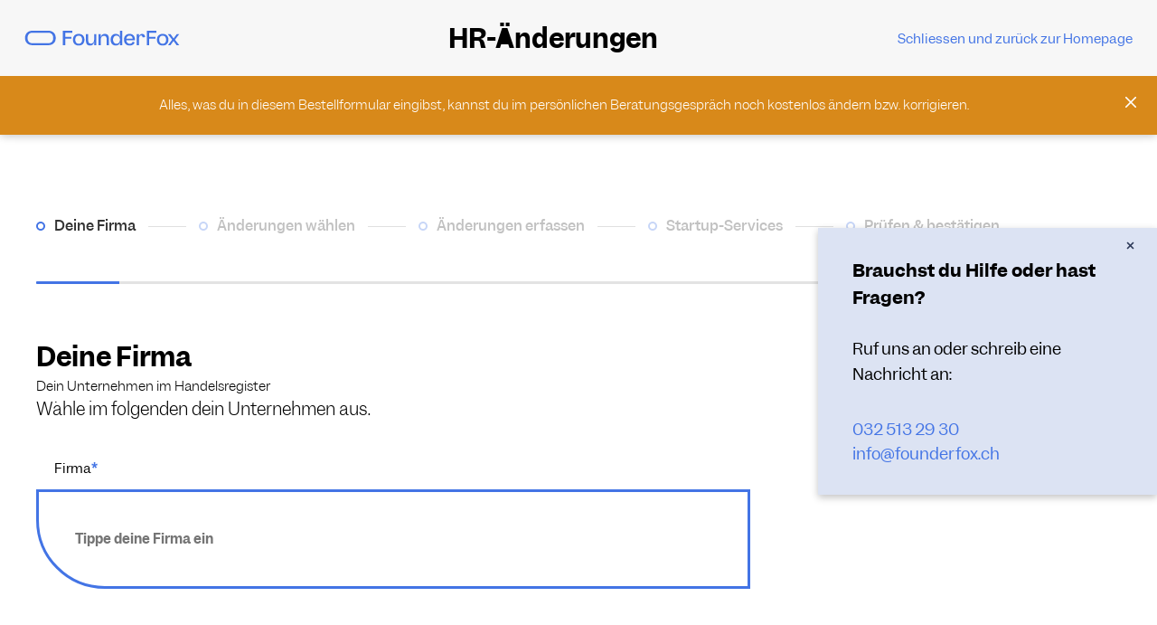

--- FILE ---
content_type: text/html; charset=UTF-8
request_url: https://www.founderfox.ch/hr-aenderungsformular-api
body_size: 6413
content:
<!DOCTYPE html><html lang="de" dir="ltr"><head><meta charset="utf-8" /><noscript><style>form.antibot * :not(.antibot-message) { display: none !important; }</style></noscript><link rel="canonical" href="https://www.founderfox.ch/hr-aenderungsformular-api" /><meta name="Generator" content="Drupal 10 (https://www.drupal.org)" /><meta name="MobileOptimized" content="width" /><meta name="HandheldFriendly" content="true" /><meta name="viewport" content="width=device-width, initial-scale=1.0" /><script type="text/javascript" data-toolbar-anti-flicker-loading>(function() {
const toolbarState = sessionStorage.getItem('Drupal.toolbar.toolbarState')
? JSON.parse(sessionStorage.getItem('Drupal.toolbar.toolbarState'))
: false;
// These are classes that toolbar typically adds to <body>, but this code
// executes before the first paint, when <body> is not yet present. The
// classes are added to <html> so styling immediately reflects the current
// toolbar state. The classes are removed after the toolbar completes
// initialization.
const classesToAdd = ['toolbar-loading', 'toolbar-anti-flicker'];
if (toolbarState) {
const {
orientation,
hasActiveTab,
isFixed,
activeTray,
activeTabId,
isOriented,
userButtonMinWidth
} = toolbarState;
classesToAdd.push(
orientation ? `toolbar-` + orientation + `` : 'toolbar-horizontal',
);
if (hasActiveTab !== false) {
classesToAdd.push('toolbar-tray-open');
}
if (isFixed) {
classesToAdd.push('toolbar-fixed');
}
if (isOriented) {
classesToAdd.push('toolbar-oriented');
}
if (activeTray) {
// These styles are added so the active tab/tray styles are present
// immediately instead of "flickering" on as the toolbar initializes. In
// instances where a tray is lazy loaded, these styles facilitate the
// lazy loaded tray appearing gracefully and without reflow.
const styleContent = `
.toolbar-loading #` + activeTabId + ` {
background-image: linear-gradient(rgba(255, 255, 255, 0.25) 20%, transparent 200%);
}
.toolbar-loading #` + activeTabId + `-tray {
display: block; box-shadow: -1px 0 5px 2px rgb(0 0 0 / 33%);
border-right: 1px solid #aaa; background-color: #f5f5f5;
z-index: 0;
}
.toolbar-loading.toolbar-vertical.toolbar-tray-open #` + activeTabId + `-tray {
width: 15rem; height: 100vh;
}
.toolbar-loading.toolbar-horizontal :not(#` + activeTray + `) > .toolbar-lining {opacity: 0}`;
const style = document.createElement('style');
style.textContent = styleContent;
style.setAttribute('data-toolbar-anti-flicker-loading', true);
document.querySelector('head').appendChild(style);
if (userButtonMinWidth) {
const userButtonStyle = document.createElement('style');
userButtonStyle.textContent = `#toolbar-item-user {min-width: ` + userButtonMinWidth +`px;}`
document.querySelector('head').appendChild(userButtonStyle);
}
}
}
document.querySelector('html').classList.add(...classesToAdd);
})();</script><link rel="icon" href="/themes/custom/dimando_front/favicon.ico" type="image/vnd.microsoft.icon" /><link rel="alternate" hreflang="de" href="https://www.founderfox.ch/hr-aenderungsformular-api" /><title>HR-Änderungsformular API | FounderFox</title><link rel="stylesheet" media="all" href="/sites/default/files/css/css_tMvAGo3lCAnbfHffy9514x0LzNhfk7avTKfMbaqgF8k.css?delta=0&amp;language=de&amp;theme=dimando_front&amp;include=[base64]" /><link rel="stylesheet" media="all" href="https://cdnjs.cloudflare.com/ajax/libs/select2/4.0.13/css/select2.min.css" /><link rel="stylesheet" media="all" href="/sites/default/files/css/css_o7nBQ3APQJ7VrIidfoA6Z8mxA3ZATKxv0f3AebMUuZ4.css?delta=2&amp;language=de&amp;theme=dimando_front&amp;include=[base64]" /><link rel="stylesheet" media="all" href="/sites/default/files/css/css_zJiyBJb2RXJvFLMGQRoXWSdTjrmyqgSixxV5fNpyCDo.css?delta=3&amp;language=de&amp;theme=dimando_front&amp;include=[base64]" /> <!-- Google Tag Manager --><script>(function(w,d,s,l,i){w[l]=w[l]||[];w[l].push({'gtm.start':
new Date().getTime(),event:'gtm.js'});var f=d.getElementsByTagName(s)[0],
j=d.createElement(s),dl=l!='dataLayer'?'&l='+l:'';j.async=true;j.src=
'https://www.googletagmanager.com/gtm.js?id='+i+dl;f.parentNode.insertBefore(j,f);
})(window,document,'script','dataLayer','GTM-5TN3HPH');</script><!-- End Google Tag Manager --></head><body><!-- Google Tag Manager (noscript) --><noscript><iframe src="https://www.googletagmanager.com/ns.html?id=GTM-5TN3HPH"
height="0" width="0" style="display:none;visibility:hidden"></iframe></noscript><!-- End Google Tag Manager (noscript) --><a href="#main-content" class="visually-hidden focusable"> Direkt zum Inhalt</a><div class="dialog-off-canvas-main-canvas" data-off-canvas-main-canvas> <main><div class="mobTop-header mobFormTop-header"> <nav class="navbar navbar-expand-lg navbar-light" id="navigation"><div class="container-fluid"> <a class="navbar-brand" href="https://www.founderfox.ch/"> <img src="/themes/custom/dimando_front/dist/images/foux_logo_blue.svg" alt="FounderFox" class="brand-img img-fuild" /> </a><div class="form-link-wrap"> <a href="https://www.founderfox.ch/" class="form-link">Schliessen und zurück zur Homepage</a></div></div> </nav></div><div class="top-header formTop-header"> <nav class="navbar navbar-expand-lg navbar-light" id="navigation"><div class="container-fluid"> <a class="navbar-brand" href="https://www.founderfox.ch/"> <img src="/themes/custom/dimando_front/dist/images/foux_logo_blue.svg" alt="FounderFox" class="brand-img img-fuild" /> </a><div class="form-title-wrap"><h4 class="form-title">HR-Änderungen</h4></div><div class="form-link-wrap"> <a href="https://www.founderfox.ch/" class="form-link">Schliessen und zurück zur Homepage</a></div></div> </nav></div><div class="alert-banner active"><div class="alert alert-primary alert-dismissible info-banner fade show " role="alert"><p class="text text-left text-lg-center">Alles, was du in diesem Bestellformular eingibst, kannst du im persönlichen Beratungsgespräch noch kostenlos ändern bzw. korrigieren.</p> <button type="button" class="btn-close" data-bs-dismiss="alert" aria-label="Close"></button></div></div><div class="visually-hidden"><a id="main-content" tabindex="-1"></a></div><div data-drupal-messages-fallback class="hidden"></div> <article class="node node--type-general-page node--view-mode-full"><div class="node__content"><div id="general-page-header"></div><div id="general-page-content"><div class="container"><div class="form-container"><div class="container"><div class="form-container"><form class="ff-hr-changes-form step-company antibot" data-drupal-selector="ff-hr-changes-form" data-action="/hr-aenderungsformular-api" action="/antibot" method="post" id="ff-hr-changes-form" accept-charset="UTF-8"><div class="webform-progress"><ul class="webform-progress-tracker progress-tracker progress-tracker--center"><li class="progress-step is-active"><div class="progress-marker"></div><div class="progress-text"><div class="progress-title"><span class="visually-hidden">Current</span> Deine Firma</div></div></li><li class="progress-step "><div class="progress-marker"></div><div class="progress-text"><div class="progress-title"><span class="visually-hidden"></span> Änderungen wählen</div></div></li><li class="progress-step "><div class="progress-marker"></div><div class="progress-text"><div class="progress-title"><span class="visually-hidden"></span> Änderungen erfassen</div></div></li><li class="progress-step "><div class="progress-marker"></div><div class="progress-text"><div class="progress-title"><span class="visually-hidden"></span> Startup-Services</div></div></li><li class="progress-step "><div class="progress-marker"></div><div class="progress-text"><div class="progress-title"><span class="visually-hidden"></span> Prüfen & bestätigen</div></div></li></ul></div><div class="progress"><div class="progress-bar" role="progressbar" style="width: 7.6923076923077%" aria-valuenow="7.6923076923077" aria-valuemin="0" aria-valuemax="100"></div></div><div id="ff_hr_changes_form-ajax-wrapper" class="contact-form js-form-wrapper form-wrapper" data-drupal-selector="edit-wrapper"><div class="stepTextWrap"><h1 class="title">Deine Firma</h1><p>Dein Unternehmen im Handelsregister</p><div class="tooltip-wrap"><div>Wähle im folgenden dein Unternehmen aus.</div></div></div><div class="customeInputWrap js-form-item form-item js-form-type-textfield form-type-textfield js-form-item-company form-item-company"> <label for="edit-company" class="js-form-required form-required">Firma</label> <input class="custom-autocomplete form-autocomplete form-text required" data-drupal-selector="edit-company" data-autocomplete-path="/ff_webform_autcomplete" type="text" id="edit-company" name="company" value="" size="60" maxlength="128" placeholder="Tippe deine Firma ein" required="required" aria-required="true" /></div><input data-drupal-selector="edit-company-value" type="hidden" name="company_value" value="" /><div class="form-action-buttons"> <input class="btn btn-primary w-md-auto ms-md-2 button js-form-submit form-submit" data-drupal-selector="edit-next" type="submit" id="edit-next" name="op" value="Weiter" /></div></div><noscript><div class="antibot-no-js antibot-message antibot-message-warning">You must have JavaScript enabled to use this form.</div></noscript><input data-drupal-selector="edit-honeypot-time" type="hidden" name="honeypot_time" value="NHBQiY_kNfAAIODrKW8ID0gX4UGOjKsX48dEv_wkF8s" /><input autocomplete="off" data-drupal-selector="form-trhhev-d8pwvyaabxjcx0noeqrgf-inenr3-hjibiv8" type="hidden" name="form_build_id" value="form-tRHHev-d8PWVyAABxJCX0noeQRgF_inENr3-hJIBIv8" /><input data-drupal-selector="edit-ff-hr-changes-form" type="hidden" name="form_id" value="ff_hr_changes_form" /><input data-drupal-selector="edit-antibot-key" type="hidden" name="antibot_key" value="" /><div class="your_name-textfield js-form-wrapper form-wrapper" style="display: none !important;"><div class="js-form-item form-item js-form-type-textfield form-type-textfield js-form-item-your-name form-item-your-name"> <label for="edit-your-name">Leave this field blank</label> <input autocomplete="off" data-drupal-selector="edit-your-name" type="text" id="edit-your-name" name="your_name" value="" size="20" maxlength="128" class="form-text" /></div></div></form><div id="target" class="contact-note"> <a class="Hide btn-close-cross "><img src="/images/close-small.svg" alt="cross"/></a><div class="contactInfo-wrap"><h3 class="main-title">Brauchst du Hilfe oder hast Fragen?</h3><h4 class="sub-title">Ruf uns an oder schreib eine Nachricht an:</h4><div class="contactLink"> <a class="link-item" href="tel:+032 513 29 30">032 513 29 30</a><br> <a class="link-item" href="mailto:info@founderfox.ch">info@founderfox.ch</a></div></div></div></div></div></div></div></div></div></article><div class="form-footer"> <footer><div class="container-fluid"><div class="footer-btnWrap"> <a href="" class="btn btn-out-dark"></a></div></div> </footer></div></main><div class="pop_up_model sicher"><div class="modale sicherOpen" aria-hidden="true"><div class="modal-dialog modal-xl"><div class="modal-header mb-0"> <a href="#" class="btn-close closemodale messCloseBtn" aria-hidden="true"></a></div><div class="modal-body sicherBody"><div class="sicher_wrap"><h2> Bist du dir sicher?</h2><p>Gelöschte Daten können nicht wiederhergestellt werden.</p><div class="button-group"> <a class="btn btn-primary closemodale" href="#">Abbrechen</a> <a class="btn btn-link" href="/">Daten verwerfen</a></div></div></div></div></div></div></div><script type="application/json" data-drupal-selector="drupal-settings-json">{"path":{"baseUrl":"\/","scriptPath":null,"pathPrefix":"","currentPath":"node\/22","currentPathIsAdmin":false,"isFront":false,"currentLanguage":"de"},"pluralDelimiter":"\u0003","suppressDeprecationErrors":true,"ajaxPageState":{"libraries":"antibot\/antibot.form,core\/drupal.autocomplete,core\/normalize,dimando_front\/global-scripts,dimando_front\/global-styling,dropzonejs\/widget,extlink\/drupal.extlink,ff_webform\/form_company,paragraphs\/drupal.paragraphs.unpublished,seven\/classy.messages,seven\/classy.node,seven\/global-styling","theme":"dimando_front","theme_token":null},"ajaxTrustedUrl":{"form_action_p_pvdeGsVG5zNF_XLGPTvYSKCf43t8qZYSwcfZl2uzM":true},"data":{"extlink":{"extTarget":false,"extTargetNoOverride":true,"extNofollow":false,"extNoreferrer":false,"extFollowNoOverride":false,"extClass":"0","extLabel":"(Link ist extern)","extImgClass":false,"extSubdomains":true,"extExclude":"","extInclude":"","extCssExclude":"","extCssExplicit":"","extAlert":false,"extAlertText":"Dieser Link f\u00fchrt Sie zu einer externen Website. Wir sind nicht f\u00fcr deren Inhalte verantwortlich.","mailtoClass":"0","mailtoLabel":"(Link sendet E-Mail)","extUseFontAwesome":false,"extIconPlacement":"append","extFaLinkClasses":"fa fa-external-link","extFaMailtoClasses":"fa fa-envelope-o","whitelistedDomains":[]}},"antibot":{"forms":{"ff-hr-changes-form":{"id":"ff-hr-changes-form","key":"AsU6FRLGH6Onfe0MazpEAxVnYABQHPPG_SFaPyofaeU"}}},"icon_select":{"icon_select_url":"\/sites\/default\/files\/icons\/icon_select_map.svg?hash=eec0534a9f70c9c7883166645a077efb"},"infoBanner":{"id":"hr_form","hash":"4f518a07fcbd6bfea5ac070aaf492a24"},"user":{"uid":0,"permissionsHash":"0b76f62f0ab9ccaafe149b49b839acbf737888ebcefa3c7fa754a833b45f309d"}}</script><script src="/sites/default/files/js/js_IsOCAZVlm2bMNWd9b70Y16oNzidrswiubvEfqJtd7tI.js?scope=footer&amp;delta=0&amp;language=de&amp;theme=dimando_front&amp;include=[base64]"></script><script src="/themes/custom/dimando_front/dist/scripts/main.js?v=x-t8Wh1q" defer crossorigin="anonymous"></script><script src="/themes/custom/dimando_front/assets/js/misc.js?v=5n9QjlaC" defer crossorigin="anonymous"></script><script src="/sites/default/files/js/js_FLTSDeHpF9yollDlW606-dbIy1DDxqFoOSbFZUtduZs.js?scope=footer&amp;delta=3&amp;language=de&amp;theme=dimando_front&amp;include=[base64]"></script><script src="https://cdnjs.cloudflare.com/ajax/libs/select2/4.0.13/js/select2.min.js"></script><script src="/sites/default/files/js/js_E8dguzL2Ydv-LeoYYb24WetUumV3BfrQmhf46gZ61JM.js?scope=footer&amp;delta=5&amp;language=de&amp;theme=dimando_front&amp;include=[base64]"></script></body></html>

--- FILE ---
content_type: text/css
request_url: https://www.founderfox.ch/sites/default/files/css/css_zJiyBJb2RXJvFLMGQRoXWSdTjrmyqgSixxV5fNpyCDo.css?delta=3&language=de&theme=dimando_front&include=eJx1UFFuwzAIvZBnS7vKDhARm7juCHhA1qWnX1Il1TZpPyAejwcPw0_klAnM1jijGVS0kEUxsegM1O4Y7EGqJCPQi_lKjWsobQYuMkwq7H-bD4GiSwd6Q_cNskCSgTC5AhuBN2H7yYtdpep2wT_KWVt3C_jl24b3c-goQweFqtAv9pR7InHhvozU7IIlFJV-F8arpVsrFT3ccJw2q4naqKANLV4_FtQ1GhJmfw3TNJycPQxZ5g68BmBvo3g6ctybvxzB4rKTCf184vFploLfYc-UmA
body_size: 98817
content:
/* @license GNU-GPL-2.0-or-later https://www.drupal.org/licensing/faq */
.leader{margin-top:20px;margin-top:1.538rem;}.leader-double{margin-top:40px;margin-top:3.076rem;}.leader-triple{margin-top:60px;margin-top:4.614rem;}.leader-quadruple{margin-top:80px;margin-top:6.152rem;}.trailer{margin-bottom:20px;margin-bottom:1.538rem;}.trailer-double{margin-bottom:40px;margin-bottom:3.076rem;}.trailer-triple{margin-bottom:60px;margin-bottom:4.614rem;}.trailer-quadruple{margin-bottom:80px;margin-bottom:6.152rem;}
@media print{*{color:#000 !important;background-color:transparent !important;box-shadow:none !important;text-shadow:none !important;}body{padding-top:0;}a,a:visited{text-decoration:underline;}pre,blockquote{border:1px solid #999;page-break-inside:avoid;}thead{display:table-header-group;}tr,img{page-break-inside:avoid;}img{max-width:100% !important;}p,h2,h3{orphans:3;widows:3;}h2,h3{page-break-after:avoid;}a,.link{text-decoration:underline;color:#000;}.button,.button--primary{background:none !important;}.messages{border-width:1px;border-color:#999;}.is-collapse-enabled .tabs{max-height:999em;}.is-horizontal .tabs__tab{margin:0 4px !important;border-radius:4px 4px 0 0 !important;}.dropbutton-multiple .dropbutton .secondary-action{display:block;}.js .dropbutton-widget,.js td .dropbutton-widget{position:relative;}.js .dropbutton .dropbutton-toggle{display:none;}.js .dropbutton-multiple .dropbutton-widget{border-radius:4px;background:none;}input.form-autocomplete,input.form-text,input.form-tel,input.form-email,input.form-url,input.form-search,input.form-number,input.form-color,input.form-file,textarea.form-textarea,select.form-select{border-width:1px;}}
.page-content{margin-bottom:80px;}.layout-icon__region{fill:#f5f5f2;stroke:#666;}
.messages{padding:15px 20px 15px 35px;word-wrap:break-word;border:1px solid;border-width:1px 1px 1px 0;border-radius:2px;background:no-repeat 10px 17px;overflow-wrap:break-word;}[dir="rtl"] .messages{padding-right:35px;padding-left:20px;text-align:right;border-width:1px 0 1px 1px;background-position:right 10px top 17px;}.messages + .messages{margin-top:1.538em;}.messages__list{margin:0;padding:0;list-style:none;}.messages__item + .messages__item{margin-top:0.769em;}.messages--status{color:#325e1c;border-color:#c9e1bd #c9e1bd #c9e1bd transparent;background-color:#f3faef;background-image:url(/themes/contrib/seven/images/icons/73b355/check.svg);box-shadow:-8px 0 0 #77b259;}[dir="rtl"] .messages--status{margin-left:0;border-color:#c9e1bd transparent #c9e1bd #c9e1bd;box-shadow:8px 0 0 #77b259;}.messages--warning{color:#734c00;border-color:#f4daa6 #f4daa6 #f4daa6 transparent;background-color:#fdf8ed;background-image:url(/themes/contrib/seven/images/icons/e29700/warning.svg);box-shadow:-8px 0 0 #e09600;}[dir="rtl"] .messages--warning{border-color:#f4daa6 transparent #f4daa6 #f4daa6;box-shadow:8px 0 0 #e09600;}.messages--error{color:#a51b00;border-color:#f9c9bf #f9c9bf #f9c9bf transparent;background-color:#fcf4f2;background-image:url(/themes/contrib/seven/images/icons/e32700/error.svg);box-shadow:-8px 0 0 #e62600;}[dir="rtl"] .messages--error{border-color:#f9c9bf transparent #f9c9bf #f9c9bf;box-shadow:8px 0 0 #e62600;}.messages--error p.error{color:#a51b00;}
.progress__track{border-color:#b3b3b3;border-radius:10em;background-color:#f2f1eb;background-image:-webkit-linear-gradient(#e7e7df,#f0f0f0);background-image:linear-gradient(#e7e7df,#f0f0f0);box-shadow:inset 0 1px 3px hsla(0,0%,0%,0.16);}.progress__bar{height:16px;margin-top:-1px;margin-left:-1px;padding:0 1px;-webkit-transition:width 0.5s ease-out;transition:width 0.5s ease-out;-webkit-animation:animate-stripes 3s linear infinite;-moz-animation:animate-stripes 3s linear infinite;border:1px #07629a solid;border-radius:10em;background:#057ec9;background-image:-webkit-linear-gradient(top,rgba(0,0,0,0),rgba(0,0,0,0.15)),-webkit-linear-gradient(left top,#0094f0 0%,#0094f0 25%,#007ecc 25%,#007ecc 50%,#0094f0 50%,#0094f0 75%,#0094f0 100%);background-image:linear-gradient(to bottom,rgba(0,0,0,0),rgba(0,0,0,0.15)),linear-gradient(to right bottom,#0094f0 0%,#0094f0 25%,#007ecc 25%,#007ecc 50%,#0094f0 50%,#0094f0 75%,#0094f0 100%);background-size:40px 40px;}[dir="rtl"] .progress__bar{margin-right:-1px;margin-left:0;-webkit-animation-direction:reverse;-moz-animation-direction:reverse;animation-direction:reverse;}@media screen and (prefers-reduced-motion:reduce){.progress__bar{-webkit-transition:none;transition:none;-webkit-animation:none;-moz-animation:none;}}@-webkit-keyframes animate-stripes{0%{background-position:0 0,0 0;}100%{background-position:0 0,-80px 0;}}@-ms-keyframes animate-stripes{0%{background-position:0 0,0 0;}100%{background-position:0 0,-80px 0;}}@keyframes animate-stripes{0%{background-position:0 0,0 0;}100%{background-position:0 0,-80px 0;}}
.ui-widget{background:none;}.ui-widget-content{border:none;}.ui-state-default,.ui-state-hover,.ui-state-focus,.ui-state-active{outline:0;}.ui-state-highlight{font-weight:bold;}.ui-state-active,.ui-widget-content .ui-state-active{color:#840;}.ui-state-error,.ui-widget-content .ui-state-error{color:#fff;border-color:#d52;background:#e63;}.ui-state-disabled,.ui-widget-content .ui-state-disabled{opacity:0.35;filter:alpha(opacity=35);}.ui-priority-secondary,.ui-widget-content .ui-priority-secondary{opacity:0.7;filter:alpha(opacity=70);}.ui-icon{display:block;overflow:hidden;width:16px;height:16px;text-indent:-99999px;background-image:url(/themes/contrib/seven/images/ui-icons-222222-256x240.png);background-repeat:no-repeat;}.ui-widget-content .ui-icon,.ui-widget-header .ui-icon{background-image:url(/themes/contrib/seven/images/ui-icons-222222-256x240.png);}.ui-state-default .ui-icon{background-image:url(/themes/contrib/seven/images/ui-icons-888888-256x240.png);}.ui-state-hover .ui-icon,.ui-state-focus .ui-icon,.ui-state-highlight .ui-icon{background-image:url(/themes/contrib/seven/images/ui-icons-454545-256x240.png);}.ui-state-active .ui-icon{background-image:url(/themes/contrib/seven/images/ui-icons-800000-256x240.png);}.ui-state-error .ui-icon,.ui-state-error-text .ui-icon{background-image:url(/themes/contrib/seven/images/ui-icons-ffffff-256x240.png);}.ui-widget p .ui-icon{margin:2px 3px 0 0;}[dir="rtl"] .ui-widget p .ui-icon{margin:2px 0 0 3px;}.ui-icon-carat-1-ne{background-position:-16px 0;}.ui-icon-carat-1-e{background-position:-32px 0;}.ui-icon-carat-1-se{background-position:-48px 0;}.ui-icon-carat-1-s{background-position:-64px 0;}.ui-icon-carat-1-sw{background-position:-80px 0;}.ui-icon-carat-1-w{background-position:-96px 0;}.ui-icon-carat-1-nw{background-position:-112px 0;}.ui-icon-carat-2-n-s{background-position:-128px 0;}.ui-icon-carat-2-e-w{background-position:-144px 0;}.ui-icon-triangle-1-n{background-position:0 -16px;}.ui-icon-triangle-1-ne{background-position:-16px -16px;}.ui-icon-triangle-1-e{background-position:-32px -16px;}.ui-icon-triangle-1-se{background-position:-48px -16px;}.ui-icon-triangle-1-s{background-position:-64px -16px;}.ui-icon-triangle-1-sw{background-position:-80px -16px;}.ui-icon-triangle-1-w{background-position:-96px -16px;}.ui-icon-triangle-1-nw{background-position:-112px -16px;}.ui-icon-triangle-2-n-s{background-position:-128px -16px;}.ui-icon-triangle-2-e-w{background-position:-144px -16px;}.ui-icon-arrow-1-n{background-position:0 -32px;}.ui-icon-arrow-1-ne{background-position:-16px -32px;}.ui-icon-arrow-1-e{background-position:-32px -32px;}.ui-icon-arrow-1-se{background-position:-48px -32px;}.ui-icon-arrow-1-s{background-position:-64px -32px;}.ui-icon-arrow-1-sw{background-position:-80px -32px;}.ui-icon-arrow-1-w{background-position:-96px -32px;}.ui-icon-arrow-1-nw{background-position:-112px -32px;}.ui-icon-arrow-2-n-s{background-position:-128px -32px;}.ui-icon-arrow-2-ne-sw{background-position:-144px -32px;}.ui-icon-arrow-2-e-w{background-position:-160px -32px;}.ui-icon-arrow-2-se-nw{background-position:-176px -32px;}.ui-icon-arrowstop-1-n{background-position:-192px -32px;}.ui-icon-arrowstop-1-e{background-position:-208px -32px;}.ui-icon-arrowstop-1-s{background-position:-224px -32px;}.ui-icon-arrowstop-1-w{background-position:-240px -32px;}.ui-icon-arrowthick-1-n{background-position:0 -48px;}.ui-icon-arrowthick-1-ne{background-position:-16px -48px;}.ui-icon-arrowthick-1-e{background-position:-32px -48px;}.ui-icon-arrowthick-1-se{background-position:-48px -48px;}.ui-icon-arrowthick-1-s{background-position:-64px -48px;}.ui-icon-arrowthick-1-sw{background-position:-80px -48px;}.ui-icon-arrowthick-1-w{background-position:-96px -48px;}.ui-icon-arrowthick-1-nw{background-position:-112px -48px;}.ui-icon-arrowthick-2-n-s{background-position:-128px -48px;}.ui-icon-arrowthick-2-ne-sw{background-position:-144px -48px;}.ui-icon-arrowthick-2-e-w{background-position:-160px -48px;}.ui-icon-arrowthick-2-se-nw{background-position:-176px -48px;}.ui-icon-arrowthickstop-1-n{background-position:-192px -48px;}.ui-icon-arrowthickstop-1-e{background-position:-208px -48px;}.ui-icon-arrowthickstop-1-s{background-position:-224px -48px;}.ui-icon-arrowthickstop-1-w{background-position:-240px -48px;}.ui-icon-arrowreturnthick-1-w{background-position:0 -64px;}.ui-icon-arrowreturnthick-1-n{background-position:-16px -64px;}.ui-icon-arrowreturnthick-1-e{background-position:-32px -64px;}.ui-icon-arrowreturnthick-1-s{background-position:-48px -64px;}.ui-icon-arrowreturn-1-w{background-position:-64px -64px;}.ui-icon-arrowreturn-1-n{background-position:-80px -64px;}.ui-icon-arrowreturn-1-e{background-position:-96px -64px;}.ui-icon-arrowreturn-1-s{background-position:-112px -64px;}.ui-icon-arrowrefresh-1-w{background-position:-128px -64px;}.ui-icon-arrowrefresh-1-n{background-position:-144px -64px;}.ui-icon-arrowrefresh-1-e{background-position:-160px -64px;}.ui-icon-arrowrefresh-1-s{background-position:-176px -64px;}.ui-icon-arrow-4{background-position:0 -80px;}.ui-icon-arrow-4-diag{background-position:-16px -80px;}.ui-icon-extlink{background-position:-32px -80px;}.ui-icon-newwin{background-position:-48px -80px;}.ui-icon-refresh{background-position:-64px -80px;}.ui-icon-shuffle{background-position:-80px -80px;}.ui-icon-transfer-e-w{background-position:-96px -80px;}.ui-icon-transferthick-e-w{background-position:-112px -80px;}.ui-icon-folder-collapsed{background-position:0 -96px;}.ui-icon-folder-open{background-position:-16px -96px;}.ui-icon-document{background-position:-32px -96px;}.ui-icon-document-b{background-position:-48px -96px;}.ui-icon-note{background-position:-64px -96px;}.ui-icon-mail-closed{background-position:-80px -96px;}.ui-icon-mail-open{background-position:-96px -96px;}.ui-icon-suitcase{background-position:-112px -96px;}.ui-icon-comment{background-position:-128px -96px;}.ui-icon-person{background-position:-144px -96px;}.ui-icon-print{background-position:-160px -96px;}.ui-icon-trash{background-position:-176px -96px;}.ui-icon-locked{background-position:-192px -96px;}.ui-icon-unlocked{background-position:-208px -96px;}.ui-icon-bookmark{background-position:-224px -96px;}.ui-icon-tag{background-position:-240px -96px;}.ui-icon-home{background-position:0 -112px;}.ui-icon-flag{background-position:-16px -112px;}.ui-icon-calendar{background-position:-32px -112px;}.ui-icon-cart{background-position:-48px -112px;}.ui-icon-pencil{background-position:-64px -112px;}.ui-icon-clock{background-position:-80px -112px;}.ui-icon-disk{background-position:-96px -112px;}.ui-icon-calculator{background-position:-112px -112px;}.ui-icon-zoomin{background-position:-128px -112px;}.ui-icon-zoomout{background-position:-144px -112px;}.ui-icon-search{background-position:-160px -112px;}.ui-icon-wrench{background-position:-176px -112px;}.ui-icon-gear{background-position:-192px -112px;}.ui-icon-heart{background-position:-208px -112px;}.ui-icon-star{background-position:-224px -112px;}.ui-icon-link{background-position:-240px -112px;}.ui-icon-cancel{background-position:0 -128px;}.ui-icon-plus{background-position:-16px -128px;}.ui-icon-plusthick{background-position:-32px -128px;}.ui-icon-minus{background-position:-48px -128px;}.ui-icon-minusthick{background-position:-64px -128px;}.ui-icon-close{background-position:-80px -128px;}.ui-icon-closethick{background-position:-96px -128px;}.ui-icon-key{background-position:-112px -128px;}.ui-icon-lightbulb{background-position:-128px -128px;}.ui-icon-scissors{background-position:-144px -128px;}.ui-icon-clipboard{background-position:-160px -128px;}.ui-icon-copy{background-position:-176px -128px;}.ui-icon-contact{background-position:-192px -128px;}.ui-icon-image{background-position:-208px -128px;}.ui-icon-video{background-position:-224px -128px;}.ui-icon-script{background-position:-240px -128px;}.ui-icon-alert{background-position:0 -144px;}.ui-icon-info{background-position:-16px -144px;}.ui-icon-notice{background-position:-32px -144px;}.ui-icon-help{background-position:-48px -144px;}.ui-icon-check{background-position:-64px -144px;}.ui-icon-bullet{background-position:-80px -144px;}.ui-icon-radio-off{background-position:-96px -144px;}.ui-icon-radio-on{background-position:-112px -144px;}.ui-icon-pin-w{background-position:-128px -144px;}.ui-icon-pin-s{background-position:-144px -144px;}.ui-icon-play{background-position:0 -160px;}.ui-icon-pause{background-position:-16px -160px;}.ui-icon-seek-next{background-position:-32px -160px;}.ui-icon-seek-prev{background-position:-48px -160px;}.ui-icon-seek-end{background-position:-64px -160px;}.ui-icon-seek-first{background-position:-80px -160px;}.ui-icon-stop{background-position:-96px -160px;}.ui-icon-eject{background-position:-112px -160px;}.ui-icon-volume-off{background-position:-128px -160px;}.ui-icon-volume-on{background-position:-144px -160px;}.ui-icon-power{background-position:0 -176px;}.ui-icon-signal-diag{background-position:-16px -176px;}.ui-icon-signal{background-position:-32px -176px;}.ui-icon-battery-0{background-position:-48px -176px;}.ui-icon-battery-1{background-position:-64px -176px;}.ui-icon-battery-2{background-position:-80px -176px;}.ui-icon-battery-3{background-position:-96px -176px;}.ui-icon-circle-plus{background-position:0 -192px;}.ui-icon-circle-minus{background-position:-16px -192px;}.ui-icon-circle-close{background-position:-32px -192px;}.ui-icon-circle-triangle-e{background-position:-48px -192px;}.ui-icon-circle-triangle-s{background-position:-64px -192px;}.ui-icon-circle-triangle-w{background-position:-80px -192px;}.ui-icon-circle-triangle-n{background-position:-96px -192px;}.ui-icon-circle-arrow-e{background-position:-112px -192px;}.ui-icon-circle-arrow-s{background-position:-128px -192px;}.ui-icon-circle-arrow-w{background-position:-144px -192px;}.ui-icon-circle-arrow-n{background-position:-160px -192px;}.ui-icon-circle-zoomin{background-position:-176px -192px;}.ui-icon-circle-zoomout{background-position:-192px -192px;}.ui-icon-circle-check{background-position:-208px -192px;}.ui-icon-circlesmall-plus{background-position:0 -208px;}.ui-icon-circlesmall-minus{background-position:-16px -208px;}.ui-icon-circlesmall-close{background-position:-32px -208px;}.ui-icon-squaresmall-plus{background-position:-48px -208px;}.ui-icon-squaresmall-minus{background-position:-64px -208px;}.ui-icon-squaresmall-close{background-position:-80px -208px;}.ui-icon-grip-dotted-vertical{background-position:0 -224px;}.ui-icon-grip-dotted-horizontal{background-position:-16px -224px;}.ui-icon-grip-solid-vertical{background-position:-32px -224px;}.ui-icon-grip-solid-horizontal{background-position:-48px -224px;}.ui-icon-gripsmall-diagonal-se{background-position:-64px -224px;}.ui-icon-grip-diagonal-se{background-position:-80px -224px;}.ui-icon-carat-1-n{background-position:0 0;}.ui-accordion{border:none;}.ui-accordion .ui-accordion-header{text-transform:uppercase;border:solid 1px #ccc;}.ui-accordion h3.ui-accordion-header,#block-system-main h3.ui-accordion-header{margin:10px 0;font-size:1.1em;}#block-system-main .ui-accordion h3.ui-state-active,.ui-accordion h3.ui-state-active{margin-bottom:0;}.ui-accordion .ui-accordion-header a{display:block;}.ui-accordion .ui-accordion-content{padding:1em 2.2em;border:solid 1px #ccc;border-top:0;}.ui-tabs{padding:0;}.ui-tabs .ui-tabs-nav{margin:0;padding:5px 10px 4px;border-bottom:solid 1px #ccc;border-bottom-right-radius:0;border-bottom-left-radius:0;line-height:20px;}.ui-tabs .ui-tabs-nav li{margin:0;padding:0 1em 0 10px;list-style:none;}[dir="rtl"] .ui-tabs .ui-tabs-nav li{padding:0 10px 0 1em;}.ui-tabs .ui-tabs-nav li a{float:none;padding:0 10px;border-radius:10px;}.ui-tabs .ui-tabs-nav li.ui-tabs-selected a{color:#fff;background:#666;font-weight:normal;}.ui-widget-overlay{opacity:0.7;filter:alpha(opacity=70);background:#000;}.ui-slider{border:solid 1px #ccc;}.ui-slider .ui-slider-range{background:#e4e4e4;}.ui-slider .ui-slider-handle{border:1px solid #e4e4e4;border-right-color:#d2d2d2;border-bottom:1px solid #b4b4b4;border-left-color:#d2d2d2;border-radius:4px;background-color:#e4e4e4;}.ui-slider a.ui-state-active,.ui-slider .ui-slider-handle:active{color:#fff;border:solid 1px #555;background:#666;}.ui-progressbar{height:1.4em;background:#e4e4e4;}.ui-progressbar .ui-progressbar-value{height:1.5em;background:#0072b9 url(/themes/misc/progress.gif);}.ui-autocomplete{border:1px solid #ccc;background:#fff;}.ui-autocomplete .ui-menu-item.ui-state-focus,.autocomplete .ui-menu-item.ui-state-hover{margin:0;background:#0072b9;}.ui-autocomplete .ui-state-focus a,.autocomplete .ui-state-hover a{color:#fff;}
.action-links{margin:1em 0;padding:0;list-style:none;}[dir="rtl"] .action-links{margin-right:0;}.action-links li{display:inline-block;margin:0 0.3em;}.action-links li:first-child{margin-left:0;}[dir="rtl"] .action-links li:first-child{margin-right:0;margin-left:0.3em;}.button-action{display:inline-block;padding:0.2em 0.5em 0.3em;text-decoration:none;line-height:160%;}.button-action:before{margin-left:-0.1em;padding-right:0.2em;content:"+";font-weight:900;}[dir="rtl"] .button-action:before{margin-right:-0.1em;margin-left:0;padding-right:0;padding-left:0.2em;}
.breadcrumb{padding-bottom:0.5em;}.breadcrumb ol{margin:0;padding:0;}[dir="rtl"] .breadcrumb ol{margin-right:0;}.breadcrumb li{display:inline;margin:0;padding:0;list-style-type:none;}.breadcrumb li:before{content:" \BB ";}.breadcrumb li:first-child:before{content:none;}
.collapse-processed > summary{padding-right:0.5em;padding-left:0.5em;}.collapse-processed > summary:before{float:left;width:1em;height:1em;content:"";background:url(/themes/contrib/seven/images/menu-expanded.png) 0 100% no-repeat;}[dir="rtl"] .collapse-processed > summary:before{float:right;background-position:100% 100%;}.collapse-processed:not([open]) > summary:before{-ms-transform:rotate(-90deg);-webkit-transform:rotate(-90deg);transform:rotate(-90deg);background-position:25% 35%;}[dir="rtl"] .collapse-processed:not([open]) > summary:before{-ms-transform:rotate(90deg);-webkit-transform:rotate(90deg);transform:rotate(90deg);background-position:75% 35%;}
.container-inline label:after,.container-inline .label:after{content:":";}.form-type-radios .container-inline label:after,.form-type-checkboxes .container-inline label:after{content:"";}.form-type-radios .container-inline .form-type-radio,.form-type-checkboxes .container-inline .form-type-checkbox{margin:0 1em;}.container-inline .form-actions,.container-inline.form-actions{margin-top:0;margin-bottom:0;}
.exposed-filters .filters{float:left;margin-right:1em;}[dir="rtl"] .exposed-filters .filters{float:right;margin-right:0;margin-left:1em;}.exposed-filters .form-item{margin:0 0 0.1em 0;padding:0;}.exposed-filters .form-item label{float:left;width:10em;font-weight:normal;}[dir="rtl"] .exposed-filters .form-item label{float:right;}.exposed-filters .form-select{width:14em;}.exposed-filters .current-filters{margin-bottom:1em;}.exposed-filters .current-filters .placeholder{font-weight:bold;font-style:normal;}.exposed-filters .additional-filters{float:left;margin-right:1em;}[dir="rtl"] .exposed-filters .additional-filters{float:right;margin-right:0;margin-left:1em;}
.field__label{font-weight:bold;}.field--label-inline .field__label,.field--label-inline .field__items{float:left;}.field--label-inline .field__label,.field--label-inline > .field__item,.field--label-inline .field__items{padding-right:0.5em;}[dir="rtl"] .field--label-inline .field__label,[dir="rtl"] .field--label-inline .field__items{padding-right:0;padding-left:0.5em;}.field--label-inline .field__label::after{content:":";}
.icon-help{padding:1px 0 1px 20px;background:url(/themes/contrib/seven/images/help.png) 0 50% no-repeat;}[dir="rtl"] .icon-help{padding:1px 20px 1px 0;background-position:100% 50%;}.feed-icon{display:block;overflow:hidden;width:16px;height:16px;text-indent:-9999px;background:url(/themes/contrib/seven/images/feed.svg) no-repeat;}
.form--inline .form-item{float:left;margin-right:0.5em;}[dir="rtl"] .form--inline .form-item{float:right;margin-right:0;margin-left:0.5em;}[dir="rtl"] .views-filterable-options-controls .form-item{margin-right:2%;}.form--inline .form-item-separator{margin-top:2.3em;margin-right:1em;margin-left:0.5em;}[dir="rtl"] .form--inline .form-item-separator{margin-right:0.5em;margin-left:1em;}.form--inline .form-actions{clear:left;}[dir="rtl"] .form--inline .form-actions{clear:right;}
.item-list .title{font-weight:bold;}.item-list ul{margin:0 0 0.75em 0;padding:0;}.item-list li{margin:0 0 0.25em 1.5em;padding:0;}[dir="rtl"] .item-list li{margin:0 1.5em 0.25em 0;}.item-list--comma-list{display:inline;}.item-list--comma-list .item-list__comma-list,.item-list__comma-list li,[dir="rtl"] .item-list--comma-list .item-list__comma-list,[dir="rtl"] .item-list__comma-list li{margin:0;}
button.link{margin:0;padding:0;cursor:pointer;border:0;background:transparent;font-size:1em;}label button.link{font-weight:bold;}
ul.inline,ul.links.inline{display:inline;padding-left:0;}[dir="rtl"] ul.inline,[dir="rtl"] ul.links.inline{padding-right:0;padding-left:15px;}ul.inline li{display:inline;padding:0 0.5em;list-style-type:none;}ul.links a.is-active{color:#000;}
ul.menu{margin-left:1em;padding:0;list-style:none outside;text-align:left;}[dir="rtl"] ul.menu{margin-right:1em;margin-left:0;text-align:right;}.menu-item--expanded{list-style-type:circle;list-style-image:url(/themes/contrib/seven/images/menu-expanded.png);}.menu-item--collapsed{list-style-type:disc;list-style-image:url(/themes/contrib/seven/images/menu-collapsed.png);}[dir="rtl"] .menu-item--collapsed{list-style-image:url(/themes/contrib/seven/images/menu-collapsed-rtl.png);}.menu-item{margin:0;padding-top:0.2em;}ul.menu a.is-active{color:#000;}
.more-link{display:block;text-align:right;}[dir="rtl"] .more-link{text-align:left;}
.pager__items{clear:both;text-align:center;}.pager__item{display:inline;padding:0.5em;}.pager__item.is-active{font-weight:bold;}
tr.drag{background-color:#fffff0;}tr.drag-previous{background-color:#ffd;}body div.tabledrag-changed-warning{margin-bottom:0.5em;}
tr.selected td{background:#ffc;}td.checkbox,th.checkbox{text-align:center;}[dir="rtl"] td.checkbox,[dir="rtl"] th.checkbox{text-align:center;}
th.is-active img{display:inline;}td.is-active{background-color:#ddd;}
div.tabs{margin:1em 0;}ul.tabs{margin:0 0 0.5em;padding:0;list-style:none;}.tabs > li{display:inline-block;margin-right:0.3em;}[dir="rtl"] .tabs > li{margin-right:0;margin-left:0.3em;}.tabs a{display:block;padding:0.2em 1em;text-decoration:none;}.tabs a.is-active{background-color:#eee;}.tabs a:focus,.tabs a:hover{background-color:#f5f5f5;}
.form-textarea-wrapper textarea{display:block;box-sizing:border-box;width:100%;margin:0;}
.ui-dialog--narrow{max-width:500px;}@media screen and (max-width:600px){.ui-dialog--narrow{min-width:95%;max-width:95%;}}
ul.admin-list{margin:0;padding:0;}.admin-list li{position:relative;margin:0;padding:0;list-style-type:none;list-style-image:none;border-top:1px solid #bfbfbf;}.admin-list.compact li{border:none;}.admin-list li a{display:block;min-height:0;padding:14px 15px 14px 25px;background:url(/themes/contrib/seven/images/icons/bebebe/chevron-disc-right.svg) no-repeat 1px 16px;}[dir="rtl"] .admin-list li a{padding-right:25px;padding-left:15px;background:url(/themes/contrib/seven/images/icons/bebebe/chevron-disc-left.svg) no-repeat right 16px;}.admin-list.compact li a{padding:2px 0;background-image:none;}.admin-list li a:hover,.admin-list li a:focus,.admin-list li a:active{text-decoration:none;}.admin-list li a .label{font-size:1.0769em;}.admin-list li a:hover .label,.admin-list li a:focus .label,.admin-list li a:active .label{text-decoration:underline;}
.content-header{overflow:hidden;padding:24px 0 0;background-color:#e0e0d8;}
.container-inline .form-radios label:after,.container-inline .form-checkboxes label:after{content:"";}.container-inline .form-radios .form-type-radio,.container-inline .form-checkboxes .form-type-checkbox{margin-right:1em;}[dir="rtl"] .container-inline .form-radios .form-type-radio,[dir="rtl"] .container-inline .form-checkboxes .form-type-checkbox{margin-right:0;margin-left:1em;}
.container-inline div,.container-inline label{display:inline-block;}
.breadcrumb{padding:20px 0 10px;line-height:1em;}
.seven-details{margin-top:1em;margin-bottom:1em;border:1px solid #bfbfbf;border-radius:3px;background-color:#fcfcfa;}.seven-details__summary{cursor:pointer;color:#0074bd;text-shadow:0 1px 0 white;}.seven-details__summary:hover,.seven-details__summary:focus,.seven-details[open] > .seven-details__summary{color:#004f80;}.seven-details__wrapper{padding:0 1.5em 1em 1.5em;}
.messages{margin:9px 0 10px 8px;}[dir="rtl"] .messages{margin:9px 8px 10px 0;}.messages pre{margin:0;}.messages h1,.messages .heading-a,.messages h2,.messages .heading-b,.messages h3,.messages .heading-c,.messages h4,.messages .heading-d,.messages h5,.messages .heading-e,.messages h6,.messages .heading-f{margin-top:0;}
.js .dropbutton .dropbutton-action > input,.js .dropbutton .dropbutton-action > a,.js .dropbutton .dropbutton-action > button{margin:0;padding:0;text-align:left;text-decoration:none;color:#333;font-weight:600;line-height:normal;-webkit-font-smoothing:antialiased;}[dir="rtl"].js .dropbutton .dropbutton-action > input,[dir="rtl"].js .dropbutton .dropbutton-action > a,[dir="rtl"].js .dropbutton .dropbutton-action > button{margin-left:0;text-align:right;}.js .dropbutton-action.last{border-radius:0 0 0 1em;}[dir="rtl"] .js .dropbutton-action.last{border-radius:0 0 1em 0;}.js .dropbutton-widget .button{border:0;border-radius:0;background:transparent;box-shadow:none;}.js .dropbutton-multiple .dropbutton{border-right:0;}[dir="rtl"].js .dropbutton-multiple .dropbutton{border-left:0;}.dropbutton{margin:0;padding:0;list-style-type:none;}.dropbutton li + li{margin-top:10px;}.js .dropbutton li{margin-right:0;margin-bottom:0;}.js .dropbutton li + li{margin-top:0;}@media screen and (min-width:37.5625em){.dropbutton li{display:inline-block;}.dropbutton li + li{margin-top:0;margin-left:1em;}.js .dropbutton li + li{margin-left:0;}}.js .dropbutton-multiple .dropbutton-widget{border:1px solid #a6a6a6;border-radius:20em;background-color:#f2f1eb;background-image:-webkit-linear-gradient(top,#f6f6f3,#e7e7df);background-image:linear-gradient(to bottom,#f6f6f3,#e7e7df);text-shadow:0 1px hsla(0,0%,100%,0.6);}.dropbutton-multiple.open .dropbutton-widget{border-radius:1em;}.js .dropbutton-widget .dropbutton-action a,.js .dropbutton-widget .dropbutton-action input,.js .dropbutton-widget .dropbutton-action button{display:block;width:100%;padding:4px 1.5em;border-radius:20em 0 0 20em;}[dir="rtl"].js .dropbutton-widget .dropbutton-action a,[dir="rtl"].js .dropbutton-widget .dropbutton-action input,[dir="rtl"].js .dropbutton-widget .dropbutton-action button{border-radius:0 20em 20em 0;}.js .dropbutton-widget .dropbutton-action a:focus,.js .dropbutton-widget .dropbutton-action input:focus,.js .dropbutton-widget .dropbutton-action button:focus{text-decoration:underline;}.js .dropbutton-multiple.open .dropbutton-action a,.js .dropbutton-multiple.open .dropbutton-action .button{border-radius:0;}.js .dropbutton-multiple.open .dropbutton-action:first-child a,.js .dropbutton-multiple.open .dropbutton-action:first-child .button{border-radius:0.9em 0 0 0;}[dir="rtl"].js .dropbutton-multiple.open .dropbutton-action:first-child a,[dir="rtl"].js .dropbutton-multiple.open .dropbutton-action:first-child .button{border-radius:0 0.9em 0 0;}.js .dropbutton-multiple.open .dropbutton-action:last-child a,.js .dropbutton-multiple.open .dropbutton-action:last-child .button{border-radius:0 0 0 0.9em;}[dir="rtl"].js .dropbutton-multiple.open .dropbutton-action:last-child a,[dir="rtl"].js .dropbutton-multiple.open .dropbutton-action:last-child .button{border-radius:0 0 0.9em 0;}.js .dropbutton-wrapper .dropbutton-widget .dropbutton-action a:hover,.js .dropbutton-wrapper .dropbutton-widget .dropbutton-action button:hover,.js .dropbutton-wrapper .dropbutton-widget .dropbutton-action input:hover,.js .dropbutton-wrapper .dropbutton-widget .dropbutton-action a:focus,.js .dropbutton-wrapper .dropbutton-widget .dropbutton-action button:focus,.js .dropbutton-wrapper .dropbutton-widget .dropbutton-action input:focus{z-index:3;color:#1a1a1a;background-color:#f9f8f6;background-image:-webkit-linear-gradient(top,#fcfcfa,#e9e9dd);background-image:linear-gradient(to bottom,#fcfcfa,#e9e9dd);box-shadow:0 1px 2px hsla(0,0%,0%,0.125);}.js .dropbutton-wrapper .dropbutton-widget .dropbutton-action a:active,.js .dropbutton-wrapper .dropbutton-widget .dropbutton-action input:active,.js .dropbutton-wrapper .dropbutton-widget .dropbutton-action button:active{text-decoration:none;background-color:#dfdfd9;background-image:-webkit-linear-gradient(top,#f6f6f3,#e7e7df);background-image:linear-gradient(to bottom,#f6f6f3,#e7e7df);box-shadow:inset 0 1px 3px hsla(0,0%,0%,0.2);}.dropbutton .secondary-action{border-top:1px solid #bfbfba;}.dropbutton-single .dropbutton-widget{position:static;display:inline-block;border:0;background:transparent;}.dropbutton-single .dropbutton-action a{width:auto !important;padding:4px 1.5em;-webkit-transition:all 0.1s;transition:all 0.1s;text-decoration:none;color:#333;border:1px solid #a6a6a6;border-radius:20em !important;background-color:#f2f1eb;background-image:-webkit-linear-gradient(top,#f6f6f3,#e7e7df);background-image:linear-gradient(to bottom,#f6f6f3,#e7e7df);text-shadow:0 1px hsla(0,0%,100%,0.6);font-weight:600;-webkit-font-smoothing:antialiased;}.dropbutton-single .dropbutton-action a:hover,.dropbutton-single .dropbutton-action a:focus{text-decoration:none;color:#1a1a1a;outline:none;background-color:#f9f8f6;background-image:-webkit-linear-gradient(top,#fcfcfa,#e9e9dd);background-image:linear-gradient(to bottom,#fcfcfa,#e9e9dd);}.dropbutton-single .dropbutton-action a:hover,.dropbutton-single .dropbutton-action a:focus{box-shadow:0 1px 2px hsla(0,0%,0%,0.125);}.dropbutton-single .dropbutton-action a:active{-webkit-transition:none;transition:none;background-color:#dfdfd9;background-image:-webkit-linear-gradient(top,#f6f6f3,#e7e7df);background-image:linear-gradient(to bottom,#f6f6f3,#e7e7df);box-shadow:inset 0 1px 3px hsla(0,0%,0%,0.2);}.dropbutton .dropbutton-action .ajax-progress{position:absolute;z-index:2;top:0.2em;right:0.2em;padding:0 0 0 0.1em;}.dropbutton-multiple .dropbutton-action .ajax-progress{top:0.15em;right:2.2em;margin-right:0;}.dropbutton-multiple .secondary-action .ajax-progress{top:auto;bottom:0.3em;}.js .dropbutton-wrapper .dropbutton-widget .dropbutton-toggle button{border-left:1px solid #a6a6a6;outline:none;}[dir="rtl"].js .dropbutton-wrapper .dropbutton-widget .dropbutton-toggle button{border-right:1px solid #a6a6a6;border-left:0;}.js .dropbutton-wrapper .dropbutton-widget .dropbutton-toggle button{border-radius:0 20em 20em 0;}[dir="rtl"].js .dropbutton-wrapper .dropbutton-widget .dropbutton-toggle button{border-radius:20em 0 0 20em;}.dropbutton-multiple.open .dropbutton-widget .dropbutton-toggle button{border-radius:0 1em 1em 0;}[dir="rtl"] .dropbutton-multiple.open .dropbutton-widget .dropbutton-toggle button{border-radius:1em 0 0 1em;}.js .dropbutton-wrapper .dropbutton-widget .dropbutton-toggle button:hover,.js .dropbutton-wrapper .dropbutton-widget .dropbutton-toggle button:focus{z-index:3;text-decoration:none;color:#1a1a1a;background-color:#f9f8f6;background-image:-webkit-linear-gradient(top,#fcfcfa,#e9e9dd);background-image:linear-gradient(to bottom,#fcfcfa,#e9e9dd);box-shadow:0 1px 2px hsla(0,0%,0%,0.125);}.js .dropbutton-wrapper .dropbutton-widget .dropbutton-toggle button:active{background-color:#dfdfd9;background-image:-webkit-linear-gradient(top,#f6f6f3,#e7e7df);background-image:linear-gradient(to bottom,#f6f6f3,#e7e7df);box-shadow:inset 0 1px 3px hsla(0,0%,0%,0.2);}.dropbutton-arrow{top:54%;right:35%;border-top-color:#333;}[dir="rtl"] .dropbutton-arrow{right:auto;left:35%;}.dropbutton-multiple.open .dropbutton-arrow{top:0.6667em;border-top-color:transparent;border-bottom:0.3333em solid #333;}.js .form-actions .dropbutton .dropbutton-action > *{color:#fff;text-shadow:0 1px hsla(0,0%,0%,0.5);font-weight:700;}.js .form-actions .dropbutton-widget{position:relative;border-color:#1e5c90;background-color:#0071b8;background-image:-webkit-linear-gradient(top,#007bc6,#0071b8);background-image:linear-gradient(to bottom,#007bc6,#0071b8);text-shadow:0 1px hsla(0,0%,0%,0.5);}.form-actions .dropbutton-multiple.open .dropbutton-widget{background-image:-webkit-linear-gradient(top,#007bc6,#0071b8);background-image:linear-gradient(to bottom,#007bc6,#0071b8);}.js .form-actions .dropbutton-wrapper .dropbutton-widget .dropbutton-action .button:hover,.js .form-actions .dropbutton-wrapper .dropbutton-widget .dropbutton-action .button:focus{color:#fff;background-color:#2369a6;background-image:-webkit-linear-gradient(top,#0c97ed,#1f86c7);background-image:linear-gradient(to bottom,#0c97ed,#1f86c7);box-shadow:0 1px 2px hsla(203,10%,10%,0.25);}.js .form-actions .dropbutton-wrapper .dropbutton-widget .dropbutton-action .button:active{border-color:#144b78;background-image:-webkit-linear-gradient(top,#08639b,#0071b8);background-image:linear-gradient(to bottom,#08639b,#0071b8);box-shadow:inset 0 1px 3px hsla(0,0%,0%,0.2);}.js .form-actions .dropbutton-wrapper .dropbutton-widget .dropbutton-toggle button,.form-actions .dropbutton .secondary-action{border-color:#1e5c90;}.js .form-actions .dropbutton-wrapper .dropbutton-widget .dropbutton-toggle button{background-image:-webkit-linear-gradient(top,#007bc6,#0071b8);background-image:linear-gradient(to bottom,#007bc6,#0071b8);}.js .form-actions .dropbutton-wrapper .dropbutton-widget .dropbutton-toggle button:hover,.js .form-actions .dropbutton-wrapper .dropbutton-widget .dropbutton-toggle button:focus{background-color:#2369a6;background-image:-webkit-linear-gradient(top,#0c97ed,#1f86c7);background-image:linear-gradient(to bottom,#0c97ed,#1f86c7);}.js .form-actions .dropbutton-wrapper .dropbutton-widget .dropbutton-toggle button:active{border-color:#144b78;background-image:-webkit-linear-gradient(top,#08639b,#0071b8);background-image:linear-gradient(to bottom,#08639b,#0071b8);box-shadow:inset 0 1px 3px hsla(0,0%,0%,0.2);}.form-actions .dropbutton-arrow{border-top-color:#fff;}.form-actions .dropbutton-multiple.open .dropbutton-arrow{border-bottom:0.3333em solid white;}
.entity-meta{border-right:1px solid #bfbfbf;border-left:1px solid #bfbfbf;border-radius:3px;background-color:#edede8;box-shadow:inset 0 0 5px rgba(0,0,0,0.15);}.entity-meta__header,.entity-meta .seven-details{border-top:1px solid #bfbfbf;border-bottom:1px solid #bfbfbf;background-color:#fcfcfa;}.entity-meta__header{padding:1em 1.5em;border-radius:3px 3px 0 0;}.entity-meta__title{margin:0.25em 0;text-shadow:0 1px 0 #fff;font-size:1.231em;font-weight:bold;}.entity-meta__header .form-item{margin:0.25em 0;}.entity-meta__last-saved{font-style:italic;}.entity-meta .seven-details{margin:0;border-top:1px solid #fff;border-right:0;border-left:0;border-radius:0;}.entity-meta .seven-details:last-child{border-radius:0 0 3px 3px;}.entity-meta .seven-details[open]{padding-top:1px;border-top-width:0;background-color:transparent;background-image:-webkit-linear-gradient(top,rgba(0,0,0,0.125),transparent 4px);background-image:linear-gradient(to bottom,rgba(0,0,0,0.125),transparent 4px);}.entity-meta .seven-details[open] + .seven-details[open]{padding-top:0;border-top-width:1px;background-image:none;}.entity-meta .seven-details > .seven-details__wrapper{padding-top:0;}.entity-meta .seven-details > summary{padding:0.85em 1.25em;text-shadow:0 1px 0 white;}.seven-details__summary > .summary{text-transform:none;color:#595959;font-size:0.95em;font-weight:normal;}.seven-details__summary:focus > .summary{text-decoration:none;}
#field-display-overview input.field-plugin-settings-edit{margin:0;padding:1px 8px;}#field-display-overview tr.field-plugin-settings-changed{background:#ffb;}#field-display-overview tr.drag{background:#fe7;}#field-display-overview tr.field-plugin-settings-editing{background:#d5e9f2;}#field-display-overview .field-plugin-settings-edit-form .form-item{margin:10px 0;}#field-display-overview .field-plugin-settings-edit-form .form-submit{margin-bottom:0;}#field-display-overview .form-item-fields-field-image-settings-edit-form-settings-image-style .description{display:inline-block;margin-left:1em;}[dir="rtl"] #field-display-overview .form-item-fields-field-image-settings-edit-form-settings-image-style .description{margin-right:1em;margin-left:0;}
.help p{margin:0 0 10px;}
.item-list ul{margin:0.25em 0 0.25em 1.5em;list-style-type:disc;list-style-image:none;}[dir="rtl"] .item-list ul{margin:0.25em 1.5em 0.25em 0;}.item-list ul li,.menu-item{list-style-type:disc;list-style-image:none;}.menu-item{margin:0;}.item-list ul li.collapsed,.menu-item--collapsed{list-style-type:disc;list-style-image:url(/themes/contrib/seven/images/menu-collapsed.png);}.item-list ul li.expanded,.menu-item--expanded{list-style-type:circle;list-style-image:url(/themes/contrib/seven/images/menu-expanded.png);}ul.links li,ul.inline li{padding-right:1em;}[dir="rtl"] ul.links li,[dir="rtl"] ul.inline li{padding-right:0;padding-left:1em;}ul.inline li{display:inline;}
.system-modules fieldset{border:0;border-top:1px solid #ccc;}.system-modules .seven-details{margin:0;padding:0;border:0;background:none;}.system-modules .seven-details__summary{padding:0.95em 0.5em;border-bottom:1px solid #ccc;}.system-modules [open] .seven-details__summary{border-bottom:none;}.system-modules .seven-details__wrapper{padding:0 0 0.5em 0;}.system-modules .fieldset-wrapper{padding:0;}.system-modules table,.locale-translation-status-form table{border:0;}.system-modules tr.even,.system-modules tr.odd,.locale-translation-status-form tr.even,.locale-translation-status-form tr.odd{border:0;border-bottom:10px solid #fff;background:#f3f4ee;}.system-modules tr td:last-child,.locale-translation-status-form tr td:last-child{border:0;}.system-modules table th,.locale-translation-status-form table th{border:0;border-bottom:10px solid #fff;}.system-modules .sticky-header th,.locale-translation-status-form .sticky-header th{border:0;}
.node__submitted{margin:1em 0;}
.page-title{display:inline-block;-webkit-font-smoothing:antialiased;}
.pager__items{margin:0.25em 0 0.25em 1.5em;padding:0;}[dir="rtl"] .pager__items{margin:0.25em 1.5em 0.25em 0;}.pager__item{display:inline-block;margin:0;padding:0 0.4em;color:#757575;font-size:1.08em;}.pager__item a{padding:0 5px 2px;transition:border-bottom-color 0.2s;text-decoration:none;border-bottom:2px solid transparent;font-weight:600;line-height:1.55em;-webkit-font-smoothing:antialiased;}.pager__item.is-active a{color:#2a678c;border-bottom-width:3px;border-bottom-color:#2a678c;font-weight:700;}.pager__item a:hover,.pager__item a:focus{color:#3395d2;border-bottom-color:#3395d2;}.pager__item--next a,.pager__item--last a,.pager__item--first a,.pager__item--previous a{color:#2a678c;border-bottom-width:0;}
.panel{margin:0 0 20px;padding:9px;border:1px solid #ccc;background:#f8f8f8;}.panel__title{margin:0;padding-bottom:9px;text-transform:uppercase;font-size:1em;}
.skip-link{z-index:50;left:50%;padding:1px 10px 2px;-webkit-transform:translateX(-50%);-ms-transform:translateX(-50%);transform:translateX(-50%);color:#fff;border-radius:0 0 10px 10px;background:#444;font-size:0.94em;}.skip-link:focus{text-decoration:none;}.skip-link.visually-hidden.focusable:focus{position:absolute !important;}
.search-admin-settings .container-inline{margin-bottom:1em;}.search-admin-settings label[for="edit-search-type"]{display:block;}
.tablesort{float:right;width:10px;height:10px;margin-top:5px;}[dir="rtl"] .tablesort{float:left;}.tablesort--asc{background-image:url(/themes/contrib/seven/images/icons/004875/twistie-down.svg);}a:hover .tablesort--asc{background-image:url(/themes/contrib/seven/images/icons/008ee6/twistie-down.svg);}.tablesort--desc{background-image:url(/themes/contrib/seven/images/icons/004875/twistie-up.svg);}a:hover .tablesort--desc{background-image:url(/themes/contrib/seven/images/icons/008ee6/twistie-up.svg);}
.system-status-general-info{border:1px solid #ccc;border-radius:3px;}.system-status-general-info__header{overflow:hidden;margin:0;padding:10px;text-transform:uppercase;border-top-left-radius:3px;border-top-right-radius:3px;background-color:#f5f5f2;font-size:14px;}.system-status-general-info__item{overflow-x:auto;box-sizing:border-box;padding:10px 10px 20px;border-top:1px solid #ccc;background:#fcfcfa;}.system-status-general-info__item-icon{display:inline-block;width:45px;height:45px;vertical-align:top;}.system-status-general-info__item-icon:before{display:block;width:100%;height:100%;content:"";background-repeat:no-repeat;background-position:50% center;background-size:35px;}.system-status-general-info__item-icon--drupal:before{background-image:url(/themes/contrib/seven/images/logo/drupal-logo.svg);}.system-status-general-info__item-icon--clock:before{background-image:url(/themes/contrib/seven/images/icons/cccccc/clock.svg);}.system-status-general-info__item-icon--server:before{background-image:url(/themes/contrib/seven/images/icons/cccccc/server.svg);}.system-status-general-info__item-icon--php:before{background-image:url(/themes/contrib/seven/images/icons/cccccc/php-logo.svg);background-size:45px;}.system-status-general-info__item-icon--database:before{background-image:url(/themes/contrib/seven/images/icons/cccccc/database.svg);background-size:30px;}.system-status-general-info__item-details{position:relative;display:inline-block;box-sizing:border-box;width:calc(100% - 60px);padding-left:10px;}[dir="rtl"] .system-status-general-info__item-details{padding-right:10px;padding-left:0;}.system-status-general-info__item-title{margin-bottom:0;}.system-status-general-info__sub-item-title{margin:0;}.system-status-general-info__sub-item__title{font-weight:bold;}.system-status-general-info__sub-item__value{display:block;}.system-status-general-info__run-cron{margin:1em 0 0;}@media screen and (min-width:48em){.system-status-general-info__items{display:flex;overflow-x:hidden;flex-wrap:wrap;}.system-status-general-info__item{flex:1;flex-basis:33%;width:33%;}.system-status-general-info__item:nth-child(2){flex:2;flex-basis:66%;}.system-status-general-info__item:nth-child(2),.system-status-general-info__item:nth-child(4),.system-status-general-info__item:nth-child(5){border-left:1px solid #ccc;}[dir="rtl"] .system-status-general-info__item:nth-child(1),[dir="rtl"] .system-status-general-info__item:nth-child(3){border-left:1px solid #ccc;}[dir="rtl"] .system-status-general-info__item:nth-child(2),[dir="rtl"] .system-status-general-info__item:nth-child(5){border-left:0;}.system-status-general-info__run-cron{margin:15px 0 5px;}}@media screen and (min-width:60em){.system-status-general-info__item-icon{width:55px;height:55px;}.system-status-general-info__item-icon:before{background-size:35px;}.system-status-general-info__item-icon--php:before{background-size:55px;}.system-status-general-info__run-cron{position:absolute;top:1em;right:1em;margin-top:0;}[dir="rtl"] .system-status-general-info__run-cron{right:auto;left:1em;}}@media screen and (max-width:48em){.system-status-general-info__header{display:none;}.system-status-general-info{margin-top:25px;border-top:0;}}
.system-status-report__requirements-group{padding-top:20px;}.system-status-report__entry{overflow:auto;width:100%;margin:0;border:0;border-top:1px solid #ccc;border-radius:0;background-color:transparent;}.system-status-report__entry:last-of-type{border-bottom:1px solid #bebfb9;}.system-status-report__entry--error{background-color:transparent;}.system-status-report__entry--warning{background-color:transparent;}.system-status-report__status-title{position:relative;box-sizing:border-box;width:100%;padding:1em 1em 1em 3em;font-weight:bold;}.system-status-report__status-title .details-title{text-transform:none;color:inherit;}.system-status-report__status-title .details-title{padding-left:3em;}[dir="rtl"] .system-status-report__status-title .details-title{padding-right:3em;padding-left:0;}[dir="rtl"].details .system-status-report__status-title{padding:1em 3em 1em 1em;}.collapse-processed > .system-status-report__status-title:before{float:right;}.system-status-report__status-title::-webkit-details-marker{float:right;}[dir="rtl"] .collapse-processed > .system-status-report__status-title:before{float:left;}[dir="rtl"] .system-status-report__status-title::-webkit-details-marker{float:left;}.system-status-report summary:first-child ~ *{display:none;}.system-status-report details[open] > *,.system-status-report details > summary:first-child{display:block;color:inherit;}.system-status-report__status-title .details-title:before,.details .system-status-report__status-icon:before{position:absolute;top:1em;left:10px;display:inline-block;width:16px;height:16px;margin-right:10px;content:"";vertical-align:top;background-repeat:no-repeat;background-position:top center;background-size:contain;}[dir="rtl"] .system-status-report__status-title .details-title:before,[dir="rtl"].details .system-status-report__status-title:before{right:10px;left:auto;margin-right:0;}.system-status-report__status-icon--error .details-title:before,.details .system-status-report__status-icon--error:before{background-image:url(/themes/contrib/seven/images/icons/e32700/error.svg);}.system-status-report__status-icon--warning .details-title:before,.details .system-status-report__status-icon--warning:before{background-image:url(/themes/contrib/seven/images/icons/e29700/warning.svg);}.system-status-report__entry__value{box-sizing:border-box;padding:0 1em 1em 3em;}[dir="rtl"] .system-status-report__entry__value{padding-right:3em;padding-left:1em;}@media screen and (max-width:48em){.system-status-report{word-wrap:break-word;}}@media screen and (min-width:48em){.system-status-report__entry::after{display:table;clear:both;content:"";}.system-status-report__status-title{float:left;width:18rem;cursor:default;}.system-status-report__status-title:hover,.system-status-report__status-title:focus{text-decoration:none;}[dir="rtl"] .system-status-report__status-title{float:right;}html.js .system-status-report__status-title::-webkit-details-marker{display:none;}.collapse-processed > .system-status-report__status-title:before{position:relative;top:3px;}.system-status-report__entry__value{display:block;float:right;width:calc(100% - 23em);padding-top:1em;padding-left:0;}[dir="rtl"] .system-status-report__entry__value{padding-right:3em;padding-left:0;}}
.system-status-counter{display:inline-block;overflow-y:hidden;box-sizing:border-box;width:100%;white-space:nowrap;border:1px solid #e6e4df;border-radius:3px;background:#fcfcfa;}.system-status-counter__status-icon{display:inline-block;width:60px;height:60px;vertical-align:middle;border-right:1px solid #e6e4df;border-left:0;background-color:#faf9f5;box-shadow:0 1px 1px rgba(0,0,0,0.1) inset;}[dir="rtl"] .system-status-counter__status-icon{border-right:0;border-left:1px solid #e6e4df;box-shadow:0 1px 1px rgba(0,0,0,0.1) inset;}.system-status-counter__status-icon:before{display:block;width:100%;height:100%;content:"";background-repeat:no-repeat;background-position:50% center;background-size:25px;}.system-status-counter__status-icon--error:before{background-image:url(/themes/contrib/seven/images/icons/e32700/error.svg);}.system-status-counter__status-icon--warning:before{background-image:url(/themes/contrib/seven/images/icons/e29700/warning.svg);}.system-status-counter__status-icon--checked:before{background-image:url(/themes/contrib/seven/images/icons/73b355/check.svg);}.system-status-counter__status-title{display:inline-block;padding:0 6px;vertical-align:middle;text-transform:uppercase;font-size:1rem;font-weight:bold;line-height:1em;}.system-status-counter__title-count{display:block;margin-bottom:2px;}.system-status-counter__details{display:block;text-transform:none;font-size:12px;font-weight:normal;line-height:1.5;}@media screen and (min-width:61em){.system-status-counter__status-icon,.system-status-counter{height:65px;}.system-status-counter__status-icon{width:65px;}.system-status-counter__status-title{padding:10px 3%;font-size:16px;}.system-status-counter__status-icon:before{background-size:35px;}}
.system-status-report-counters__item{width:100%;margin:10px 0;}@media screen and (min-width:60em){.system-status-report-counters__item{margin-bottom:20px;}.system-status-report-counters{display:flex;flex-wrap:wrap;justify-content:space-between;}.system-status-report-counters__item--half-width{width:49%;}.system-status-report-counters__item--third-width{width:32%;}}
.is-collapse-enabled .tabs,.is-horizontal .tabs{position:relative;}.is-collapse-enabled .tabs:before,.is-horizontal .tabs:before{position:absolute;z-index:10;right:0;bottom:0;left:0;display:block;height:1px;content:"";background-color:#a6a6a6;}.content-header .is-horizontal .tabs:before,.content-header .is-collapse-enabled .tabs:before{right:-2.5em;left:-2.5em;}.tabs__tab{position:relative;display:block;overflow:hidden;box-sizing:border-box;width:100%;margin:-1px 0 0;padding:9px 2em 7px 1em;white-space:nowrap;text-overflow:ellipsis;color:#0074bd;border:1px solid #bfbfbf;background-color:rgba(242,242,240,0.7);}[dir="rtl"] .tabs__tab{padding-right:1em;padding-left:2em;}.tabs__tab:hover,.tabs__tab:focus{color:#008ee6;background-color:#fafaf7;}li.tabs__tab{display:block;padding:0;}[dir="rtl"] li.tabs__tab{padding-right:0;padding-left:0;}li.tabs__tab a{padding:9px 2em 7px 1em;}[dir="rtl"] li.tabs__tab a{padding-right:1em;padding-left:2em;}.tabs a:hover,.tabs a:focus{text-decoration:none;}.tabs.primary{clear:both;margin:16px 0 0;margin:1rem 0 0;}.tabs.primary .tabs__tab.is-active{z-index:15;color:#004f80;border-color:#a6a6a6;border-radius:4px 0 0 0;background-color:#fff;}[dir="rtl"] .tabs.primary .tabs__tab.is-active{border-top-left-radius:0;border-top-right-radius:4px;}.tabs.primary a{background:none;}.tabs.primary a:focus{text-decoration:underline;color:#008ee6;background-color:#fafaf7;}.tabs.primary .is-active a:focus{text-decoration:underline;background:none;}@media screen and (min-width:18.75em){.tabs.primary a{background:url(/themes/contrib/seven/images/icons/0074bd/chevron-right.svg) 99% center no-repeat;}[dir="rtl"] .tabs.primary a{background:url(/themes/contrib/seven/images/icons/0074bd/chevron-left.svg) 1% center no-repeat;}.tabs.primary .tabs__tab.is-active a{background-image:none;}}.tabs__trigger{display:none;}.is-collapse-enabled .tabs__trigger{position:absolute;z-index:10;top:2px;right:0;left:auto;display:block;box-sizing:content-box;width:25%;padding-right:4px;padding-left:4px;text-align:center;letter-spacing:0.1em;border-left:0;border-radius:0 4px 0 0;outline:0;font-family:Arial,sans-serif;font-size:1.25em;}[dir="rtl"] .is-collapse-enabled .tabs__trigger{right:auto;left:0;border-right:0;border-left:1px solid #bfbfbf;border-radius:4px 0 0 0;}.is-collapse-enabled .tabs{max-height:0;padding-top:38px;}.tabs.is-open{max-height:999em;padding-bottom:16px;padding-bottom:1rem;}.is-collapse-enabled .tabs__tab.is-active{position:absolute;top:2px;left:0;width:75%;border-bottom:0;}[dir="rtl"] .is-collapse-enabled .tabs__tab.is-active{right:0;left:auto;}.is-collapse-enabled .tabs.primary a.is-active:before{content:none;}.is-open .tabs__tab.is-active{color:#004f80;border-color:#a6a6a6;border-bottom:1px solid #a6a6a6;background-color:#fff;}.is-horizontal .tabs{overflow:visible;max-height:none !important;padding-top:0 !important;}.is-horizontal .tabs__tab{float:left;width:auto;height:auto;margin:0 0 -1px;text-align:center;border-bottom-color:#a6a6a6;}[dir="rtl"] .is-horizontal .tabs__tab{float:right;margin-left:0;}.is-horizontal .tabs__tab + .tabs__tab{margin-left:-1px;}[dir="rtl"] .is-horizontal .tabs__tab + .tabs__tab{margin-right:-1px;margin-left:0;}.is-horizontal .tabs.primary .tabs__tab:first-child{border-radius:4px 0 0 0;}[dir="rtl"] .is-horizontal .tabs.primary .tabs__tab:first-child{border-radius:0 4px 0 0;}.is-horizontal .tabs.primary .tabs__tab:last-child{border-radius:0 4px 0 0;}[dir="rtl"] .is-horizontal .tabs.primary .tabs__tab:last-child{border-radius:4px 0 0 0;}.is-horizontal .tabs__tab.is-active,.is-horizontal .tabs.primary .tabs__tab.is-active,[dir="rtl"] .is-horizontal .tabs.primary .tabs__tab.is-active{position:relative;top:0;width:auto;margin:0 -4px;border-bottom:0;border-radius:4px 4px 0 0;}.is-horizontal .tabs.primary a{padding:7px 2em 7px 2em;background-image:none;}.is-horizontal .tabs__trigger{display:none;}.tabs.secondary{display:block;margin-top:16px;margin-top:1rem;}.tabs.secondary .tabs__tab{display:block;margin-left:-1px;padding:5px 15px 5px 16px;-webkit-transition:border-color 0.2s,background-color 0.2s;transition:border-color 0.2s,background-color 0.2s;color:#0074bd;}[dir="rtl"] .tabs.secondary .tabs__tab{margin-right:-1px;margin-left:0;padding-right:16px;padding-left:15px;}[dir="rtl"] .views-displays .tabs.secondary li,[dir="rtl"] .views-displays .tabs.secondary li.is-active{padding-right:0;padding-left:0;}.tabs.secondary .tabs__tab + .tabs__tab{border-top:1px solid #d9d8d4;}.tabs.secondary .tabs__tab.is-active{padding-left:15px;color:#004f80;border-left:2px solid #004f80;}[dir="rtl"] .tabs.secondary .tabs__tab.is-active{padding-right:15px;border-right:2px solid #004f80;border-left:1px solid #bfbfbf;}[dir="rtl"] .views-displays .tabs.secondary li.is-active{padding-right:0;border:0 none;}.tabs.secondary .tabs__tab:hover,.tabs.secondary .tabs__tab:focus{padding-left:15px;color:#008ee6;border-left:2px solid #008ee6;}[dir="rtl"] .tabs.secondary .tabs__tab:hover,[dir="rtl"] .tabs.secondary .tabs__tab:focus{padding-right:15px;border-right:2px solid #008ee6;border-left:1px solid #bfbfbf;}[dir="rtl"] .views-displays .tabs li.tabs__tab:hover{padding-right:0;border:0 none;}.tabs.secondary a{padding:7px 13px 5px;text-decoration:none;background-color:transparent;}[dir="rtl"] .tabs.secondary a{padding-right:13px;padding-left:13px;}[dir="rtl"] .views-displays .tabs.secondary a{padding-right:7px;padding-left:7px;}.tabs.secondary .is-active a{color:#004f80;}.tabs.secondary a:focus{text-decoration:underline;}.is-horizontal .tabs.secondary .tabs__tab{position:relative;z-index:15;top:0;float:left;margin-right:1em;margin-left:1em;padding:0;border-top:0;border-right-color:transparent;border-bottom:2px solid transparent;border-left:1px solid transparent;background:none;}[dir="rtl"] .is-horizontal .tabs.secondary .tabs__tab{float:right;padding-right:0;border-right:1px solid transparent;border-left-color:transparent;}.is-horizontal .tabs.secondary .tabs__tab.is-active{border-bottom-color:#004f80;}.is-horizontal .tabs.secondary .tabs__tab:hover,.is-horizontal .tabs.secondary .tabs__tab:focus{border-bottom-color:#008ee6;}
details.fieldset-no-legend{padding-top:0;}#views-ui-add-form details details .seven-details__wrapper{padding-right:0;padding-left:0;}.views-display-tab details.box-padding .seven-details__wrapper{padding:0;}.views-admin input.form-submit,.views-ui-dialog input.form-submit,.views-admin a.button,.views-ui-dialog a.button{margin-top:0;margin-right:0;margin-bottom:0;}[dir="rtl"] .views-admin input.form-submit,[dir="rtl"] .views-ui-dialog input.form-submit,[dir="rtl"] .views-admin a.button,[dir="rtl"] .views-ui-dialog a.button{margin-right:1em;margin-left:0;}[dir="rtl"] .views-admin input.form-submit:first-child,[dir="rtl"] .views-ui-dialog input.form-submit:first-child,[dir="rtl"] .views-admin a.button:first-child,[dir="rtl"] .views-ui-dialog a.button:first-child{margin-right:0;}.form-radios > .form-item{margin-top:3px;}.form-item-options-expose-required,.form-item-options-expose-label,.form-item-options-expose-field-identifier,.form-item-options-expose-description{margin-left:1.5em;}[dir="rtl"] .form-item-options-expose-required,[dir="rtl"] .form-item-options-expose-label,[dir="rtl"] .form-item-options-expose-field-identifier,[dir="rtl"] .form-item-options-expose-description{margin-right:1.5em;margin-left:0;}.views-admin-dependent .form-item .form-item,.views-admin-dependent .form-type-checkboxes,.views-admin-dependent .form-type-radios,.views-admin-dependent .form-item .form-item,.form-item-options-expose-required,.form-item-options-expose-label,.form-item-options-expose-field-identifier,.form-item-options-expose-description{margin-top:6px;margin-bottom:6px;}.views-admin-dependent .form-type-radio,.views-admin-dependent .form-radios .form-item{margin-top:2px;margin-bottom:2px;}.views-admin ul.secondary,.views-admin .item-list ul{margin:0;padding:0;}.views-displays ul.secondary li a,.views-displays ul.secondary li.is-active a,.views-displays ul.secondary li.is-active a.is-active{padding:2px 7px 3px;}.views-displays ul.secondary li a{color:#0074bd;}.views-displays ul.secondary li.is-active a,.views-displays ul.secondary li.is-active a.is-active{border:1px solid transparent;}.views-admin .links li{padding-right:0;}[dir="rtl"] .views-admin .links li{padding-left:0;}.views-admin .button .links li{padding-right:12px;}[dir="rtl"] .views-admin .button .links li{padding-left:12px;}.views-display-top ul.secondary{float:left;background-color:transparent;}[dir="rtl"] .views-display-top ul.secondary{float:right;}.views-display-top .secondary .action-list li{float:none;margin:0;}.views-ui-rearrange-filter-form table td,.views-ui-rearrange-filter-form table th{vertical-align:top;}#edit-display-settings-title{color:#008bcb;}.views-displays .secondary{text-align:left;}[dir="rtl"] .views-displays .secondary{text-align:right;}.views-admin .icon.add{background-position:center 3px;}.views-displays .secondary a:hover > .icon.add{background-position:center -25px;}.views-displays .secondary .open > a{border-radius:7px 7px 0 0;}.views-displays .secondary .open > a:hover,.views-displays .secondary .open > a:focus{color:#008bcb;background-color:#f1f1f1;}.views-displays .secondary .action-list li:first-child{border-radius:0 7px 0 0;}[dir="rtl"] .views-displays .secondary .action-list li:first-child{border-radius:7px 0 0 0;}.views-displays .secondary .action-list li:last-child{border-radius:0 0 7px 7px;}.views-displays .secondary .action-list input.form-submit{color:#008bcb;}.views-ui-display-tab-bucket h3{text-transform:uppercase;}.views-ui-display-tab-bucket .links{padding:2px 6px 4px;}.views-ui-display-tab-bucket .links li + li{margin-left:3px;}[dir="rtl"] .views-ui-display-tab-bucket .links li + li{margin-right:3px;margin-left:0;}.views-ui-rearrange-filter-form .action-links{float:left;margin:0 0 1em;padding:0;}.views-ui-rearrange-filter-form .tabledrag-toggle-weight-wrapper{float:right;margin-bottom:1em;}.views-ui-rearrange-filter-form table{border:medium none;}.views-ui-rearrange-filter-form [id^="views-row"]{border:medium none;}.views-ui-rearrange-filter-form tr td:last-child{border-right:medium none;}[dir="rtl"] .views-ui-rearrange-filter-form tr td:last-child{border-right:initial;border-left:medium none;}.views-ui-rearrange-filter-form .filter-group-operator-row{border-right:1px solid transparent !important;border-left:1px solid transparent !important;}.views-ui-rearrange-filter-form tr.drag td{background-color:#fe7 !important;}.views-ui-rearrange-filter-form tr.drag-previous td{background-color:#ffb !important;}.views-query-info pre{margin-top:0;margin-bottom:0;}.views-query-info table{border-radius:7px;-webkit-border-horizontal-spacing:1px;-webkit-border-vertical-spacing:1px;}.views-query-info table tr td:last-child{border-right:0 none;}[dir="rtl"] .views-query-info table tr td:last-child{border-right:initial;border-left:0 none;}.form-item-page-create,.form-item-block-create{margin-top:13px;}.filterable-option .form-item.form-type-checkbox{padding-top:4px;padding-bottom:4px;padding-left:4px;}[dir="rtl"] .filterable-option .form-item.form-type-checkbox{padding-right:4px;padding-left:8px;}
.color-success{color:#325e1c;background-color:#f3faef;}.color-warning{color:#734c00;background-color:#fdf8ed;}.color-error{color:#a51b00;background-color:#fcf4f2;}
@font-face{font-family:Garnett_light;src:url(/themes/custom/dimando_front/dist/fonts/Garnett-Light.woff) format("woff"),url(/themes/custom/dimando_front/dist/fonts/Garnett-Light.woff2) format("woff2");font-weight:400;font-style:normal}@font-face{font-family:Garnett_regular;src:url(/themes/custom/dimando_front/dist/fonts/Garnett-Regular.woff2) format("woff2"),url(/themes/custom/dimando_front/dist/fonts/Garnett-Regular.woff) format("woff");font-weight:400;font-style:normal}@font-face{font-family:Garnett_semibold;src:url(/themes/custom/dimando_front/dist/fonts/Garnett-Semibold.woff2) format("woff2"),url(/themes/custom/dimando_front/dist/fonts/Garnett-Semibold.woff) format("woff");font-weight:400;font-style:normal}@font-face{font-family:Garnett_medium;src:url(/themes/custom/dimando_front/dist/fonts/Garnett-Medium.woff2) format("woff2"),url(/themes/custom/dimando_front/dist/fonts/Garnett-Medium.woff) format("woff");font-weight:400;font-style:normal}:root{--bs-blue:#4374e5;--bs-indigo:#6610f2;--bs-purple:#6f42c1;--bs-pink:#d63384;--bs-red:#dc0023;--bs-orange:#fd7e14;--bs-yellow:#ffc107;--bs-green:#198754;--bs-teal:#20c997;--bs-cyan:#0dcaf0;--bs-white:#fff;--bs-gray:#6c757d;--bs-gray-dark:#000;--bs-gray-100:#f8f9fa;--bs-gray-200:#e3e3e3;--bs-gray-300:#dee2e6;--bs-gray-400:#ced4da;--bs-gray-500:#adb5bd;--bs-gray-600:#6c757d;--bs-gray-700:#495057;--bs-gray-800:#343a40;--bs-gray-900:#212529;--bs-primary:#4374e5;--bs-secondary:#000;--bs-success:#198754;--bs-info:#0dcaf0;--bs-warning:#ffc107;--bs-danger:#dc0023;--bs-light:#f8f9fa;--bs-dark:#000;--bs-primary-rgb:67,116,229;--bs-secondary-rgb:0,0,0;--bs-success-rgb:25,135,84;--bs-info-rgb:13,202,240;--bs-warning-rgb:255,193,7;--bs-danger-rgb:220,0,35;--bs-light-rgb:248,249,250;--bs-dark-rgb:0,0,0;--bs-white-rgb:255,255,255;--bs-black-rgb:0,0,0;--bs-body-rgb:0,0,0;--bs-font-sans-serif:system-ui,-apple-system,"Segoe UI",Roboto,"Helvetica Neue",Arial,"Noto Sans","Liberation Sans",sans-serif,"Apple Color Emoji","Segoe UI Emoji","Segoe UI Symbol","Noto Color Emoji";--bs-font-monospace:SFMono-Regular,Menlo,Monaco,Consolas,"Liberation Mono","Courier New",monospace;--bs-gradient:linear-gradient(90deg,#000,#4374e5);--bs-body-font-family:var(--bs-font-sans-serif);--bs-body-font-size:1.125rem;--bs-body-font-weight:400;--bs-body-line-height:1.5;--bs-body-color:#000;--bs-body-bg:#fff}*,:after,:before{box-sizing:border-box}@media (prefers-reduced-motion:no-preference){:root{scroll-behavior:smooth}}body{margin:0;font-family:var(--bs-body-font-family);font-size:var(--bs-body-font-size);font-weight:var(--bs-body-font-weight);line-height:var(--bs-body-line-height);color:var(--bs-body-color);text-align:var(--bs-body-text-align);background-color:var(--bs-body-bg);-webkit-text-size-adjust:100%;-webkit-tap-highlight-color:rgba(0,0,0,0)}hr{margin:1rem 0;color:inherit;background-color:currentColor;border:0;opacity:.25}hr:not([size]){height:1px}.h1,.h2,.h3,.h4,.h5,.h6,h1,h2,h3,h4,h5,h6{margin-top:0;margin-bottom:.5rem;font-weight:500;line-height:1.2}.h1,h1{font-size:calc(1.725rem + 5.7vw)}@media (min-width:1200px){.h1,h1{font-size:6rem}}.h2,h2{font-size:calc(1.35rem + 1.2vw)}@media (min-width:1200px){.h2,h2{font-size:2.25rem}}.h3,h3{font-size:calc(1.32188rem + .8625vw)}@media (min-width:1200px){.h3,h3{font-size:1.96875rem}}.h4,h4{font-size:calc(1.29375rem + .525vw)}@media (min-width:1200px){.h4,h4{font-size:1.6875rem}}.h5,h5{font-size:calc(1.26563rem + .1875vw)}@media (min-width:1200px){.h5,h5{font-size:1.40625rem}}.h6,h6{font-size:1.125rem}p{margin-top:0;margin-bottom:1rem}abbr[data-bs-original-title],abbr[title]{-webkit-text-decoration:underline dotted;text-decoration:underline dotted;cursor:help;-webkit-text-decoration-skip-ink:none;text-decoration-skip-ink:none}address{margin-bottom:1rem;font-style:normal;line-height:inherit}ol,ul{padding-left:2rem}dl,ol,ul{margin-top:0;margin-bottom:1rem}ol ol,ol ul,ul ol,ul ul{margin-bottom:0}dt{font-weight:700}dd{margin-bottom:.5rem;margin-left:0}blockquote{margin:0 0 1rem}b,strong{font-weight:bolder}.small,small{font-size:.875em}.mark,mark{padding:.2em;background-color:#fcf8e3}sub,sup{position:relative;font-size:.75em;line-height:0;vertical-align:baseline}sub{bottom:-.25em}sup{top:-.5em}a{text-decoration:underline}a,a:hover{color:#4374e5}a:not([href]):not([class]),a:not([href]):not([class]):hover{color:inherit;text-decoration:none}code,kbd,pre,samp{font-family:var(--bs-font-monospace);font-size:1em;direction:ltr;unicode-bidi:bidi-override}pre{display:block;margin-top:0;margin-bottom:1rem;overflow:auto;font-size:.875em}pre code{font-size:inherit;color:inherit;word-break:normal}code{font-size:.875em;color:#d63384;word-wrap:break-word}a>code{color:inherit}kbd{padding:.2rem .4rem;font-size:.875em;color:#fff;background-color:#212529;border-radius:.2rem}kbd kbd{padding:0;font-size:1em;font-weight:700}figure{margin:0 0 1rem}img,svg{vertical-align:middle}table{caption-side:bottom;border-collapse:collapse}caption{padding-top:.5rem;padding-bottom:.5rem;color:#6c757d;text-align:left}th{text-align:inherit;text-align:-webkit-match-parent}tbody,td,tfoot,th,thead,tr{border:0 solid;border-color:inherit}label{display:inline-block}button{border-radius:0}button:focus:not(:focus-visible){outline:0}button,input,optgroup,select,textarea{margin:0;font-family:inherit;font-size:inherit;line-height:inherit}button,select{text-transform:none}[role=button]{cursor:pointer}select{word-wrap:normal}select:disabled{opacity:1}[list]::-webkit-calendar-picker-indicator{display:none}[type=button],[type=reset],[type=submit],button{-webkit-appearance:button}[type=button]:not(:disabled),[type=reset]:not(:disabled),[type=submit]:not(:disabled),button:not(:disabled){cursor:pointer}::-moz-focus-inner{padding:0;border-style:none}textarea{resize:vertical}fieldset{min-width:0;padding:0;margin:0;border:0}legend{float:left;width:100%;padding:0;margin-bottom:.5rem;font-size:calc(1.275rem + .3vw);line-height:inherit}@media (min-width:1200px){legend{font-size:1.5rem}}legend+*{clear:left}::-webkit-datetime-edit-day-field,::-webkit-datetime-edit-fields-wrapper,::-webkit-datetime-edit-hour-field,::-webkit-datetime-edit-minute,::-webkit-datetime-edit-month-field,::-webkit-datetime-edit-text,::-webkit-datetime-edit-year-field{padding:0}::-webkit-inner-spin-button{height:auto}[type=search]{outline-offset:-2px;-webkit-appearance:textfield}::-webkit-search-decoration{-webkit-appearance:none}::-webkit-color-swatch-wrapper{padding:0}::file-selector-button{font:inherit}::-webkit-file-upload-button{font:inherit;-webkit-appearance:button}output{display:inline-block}iframe{border:0}summary{display:list-item;cursor:pointer}progress{vertical-align:baseline}[hidden]{display:none!important}.lead{font-size:calc(1.26563rem + .1875vw);font-weight:300}@media (min-width:1200px){.lead{font-size:1.40625rem}}.display-1{font-size:calc(1.625rem + 4.5vw);font-weight:300;line-height:1.2}@media (min-width:1200px){.display-1{font-size:5rem}}.display-2{font-size:calc(1.575rem + 3.9vw);font-weight:300;line-height:1.2}@media (min-width:1200px){.display-2{font-size:4.5rem}}.display-3{font-size:calc(1.525rem + 3.3vw);font-weight:300;line-height:1.2}@media (min-width:1200px){.display-3{font-size:4rem}}.display-4{font-size:calc(1.475rem + 2.7vw);font-weight:300;line-height:1.2}@media (min-width:1200px){.display-4{font-size:3.5rem}}.display-5{font-size:calc(1.425rem + 2.1vw);font-weight:300;line-height:1.2}@media (min-width:1200px){.display-5{font-size:3rem}}.display-6{font-size:calc(1.375rem + 1.5vw);font-weight:300;line-height:1.2}@media (min-width:1200px){.display-6{font-size:2.5rem}}.list-inline,.list-unstyled,.navbar .mg-menu .first-level-dropdown .mg-dropdown-outer .mg-menu-ul{padding-left:0;list-style:none}.list-inline-item{display:inline-block}.list-inline-item:not(:last-child){margin-right:.5rem}.initialism{font-size:.875em;text-transform:uppercase}.blockquote{margin-bottom:1rem;font-size:calc(1.26563rem + .1875vw)}@media (min-width:1200px){.blockquote{font-size:1.40625rem}}.blockquote>:last-child{margin-bottom:0}.blockquote-footer{margin-top:-1rem;margin-bottom:1rem;font-size:.875em;color:#6c757d}.blockquote-footer:before{content:"\2014\00A0"}.img-fluid,.img-thumbnail{max-width:100%;height:auto}.img-thumbnail{padding:.25rem;background-color:#fff;border:1px solid #dee2e6;border-radius:.25rem}.figure{display:inline-block}.figure-img{margin-bottom:.5rem;line-height:1}.figure-caption{font-size:.875em;color:#6c757d}.container,.container-fluid,.container-lg,.container-md,.container-sm,.container-xl,.container-xxl{width:100%;padding-right:var(--bs-gutter-x,.75rem);padding-left:var(--bs-gutter-x,.75rem);margin-right:auto;margin-left:auto}@media (min-width:576px){.container,.container-sm{max-width:720px}}@media (min-width:768px){.container,.container-md,.container-sm{max-width:980px}}@media (min-width:992px){.container,.container-lg,.container-md,.container-sm{max-width:1080px}}@media (min-width:1200px){.container,.container-lg,.container-md,.container-sm,.container-xl{max-width:1320px}}@media (min-width:1600px){.container,.container-lg,.container-md,.container-sm,.container-xl,.container-xxl{max-width:1440px}}.row{--bs-gutter-x:1.5rem;--bs-gutter-y:0;display:flex;flex-wrap:wrap;margin-top:calc(var(--bs-gutter-y)*-1);margin-right:calc(var(--bs-gutter-x)*-0.5);margin-left:calc(var(--bs-gutter-x)*-0.5)}.row>*{flex-shrink:0;width:100%;max-width:100%;padding-right:calc(var(--bs-gutter-x)*0.5);padding-left:calc(var(--bs-gutter-x)*0.5);margin-top:var(--bs-gutter-y)}.col{flex:1 0 0%}.row-cols-auto>*{flex:0 0 auto;width:auto}.row-cols-1>*{flex:0 0 auto;width:100%}.row-cols-2>*{flex:0 0 auto;width:50%}.row-cols-3>*{flex:0 0 auto;width:33.33333%}.row-cols-4>*{flex:0 0 auto;width:25%}.row-cols-5>*{flex:0 0 auto;width:20%}.row-cols-6>*{flex:0 0 auto;width:16.66667%}.col-auto{flex:0 0 auto;width:auto}.col-1{flex:0 0 auto;width:8.33333%}.col-2{flex:0 0 auto;width:16.66667%}.col-3{flex:0 0 auto;width:25%}.col-4{flex:0 0 auto;width:33.33333%}.col-5{flex:0 0 auto;width:41.66667%}.col-6{flex:0 0 auto;width:50%}.col-7{flex:0 0 auto;width:58.33333%}.col-8{flex:0 0 auto;width:66.66667%}.col-9{flex:0 0 auto;width:75%}.col-10{flex:0 0 auto;width:83.33333%}.col-11{flex:0 0 auto;width:91.66667%}.col-12{flex:0 0 auto;width:100%}.offset-1{margin-left:8.33333%}.offset-2{margin-left:16.66667%}.offset-3{margin-left:25%}.offset-4{margin-left:33.33333%}.offset-5{margin-left:41.66667%}.offset-6{margin-left:50%}.offset-7{margin-left:58.33333%}.offset-8{margin-left:66.66667%}.offset-9{margin-left:75%}.offset-10{margin-left:83.33333%}.offset-11{margin-left:91.66667%}.g-0,.gx-0{--bs-gutter-x:0}.g-0,.gy-0{--bs-gutter-y:0}.g-1,.gx-1{--bs-gutter-x:.25rem}.g-1,.gy-1{--bs-gutter-y:.25rem}.g-2,.gx-2{--bs-gutter-x:.5rem}.g-2,.gy-2{--bs-gutter-y:.5rem}.g-3,.gx-3{--bs-gutter-x:1rem}.g-3,.gy-3{--bs-gutter-y:1rem}.g-4,.gx-4{--bs-gutter-x:1.5rem}.g-4,.gy-4{--bs-gutter-y:1.5rem}.g-41,.gx-41{--bs-gutter-x:1.875rem}.g-41,.gy-41{--bs-gutter-y:1.875rem}.g-5,.gx-5{--bs-gutter-x:3rem}.g-5,.gy-5{--bs-gutter-y:3rem}.g-6,.gx-6{--bs-gutter-x:3.75rem}.g-6,.gy-6{--bs-gutter-y:3.75rem}.g-7,.gx-7{--bs-gutter-x:4.5rem}.g-7,.gy-7{--bs-gutter-y:4.5rem}@media (min-width:576px){.col-sm{flex:1 0 0%}.row-cols-sm-auto>*{flex:0 0 auto;width:auto}.row-cols-sm-1>*{flex:0 0 auto;width:100%}.row-cols-sm-2>*{flex:0 0 auto;width:50%}.row-cols-sm-3>*{flex:0 0 auto;width:33.33333%}.row-cols-sm-4>*{flex:0 0 auto;width:25%}.row-cols-sm-5>*{flex:0 0 auto;width:20%}.row-cols-sm-6>*{flex:0 0 auto;width:16.66667%}.col-sm-auto{flex:0 0 auto;width:auto}.col-sm-1{flex:0 0 auto;width:8.33333%}.col-sm-2{flex:0 0 auto;width:16.66667%}.col-sm-3{flex:0 0 auto;width:25%}.col-sm-4{flex:0 0 auto;width:33.33333%}.col-sm-5{flex:0 0 auto;width:41.66667%}.col-sm-6{flex:0 0 auto;width:50%}.col-sm-7{flex:0 0 auto;width:58.33333%}.col-sm-8{flex:0 0 auto;width:66.66667%}.col-sm-9{flex:0 0 auto;width:75%}.col-sm-10{flex:0 0 auto;width:83.33333%}.col-sm-11{flex:0 0 auto;width:91.66667%}.col-sm-12{flex:0 0 auto;width:100%}.offset-sm-0{margin-left:0}.offset-sm-1{margin-left:8.33333%}.offset-sm-2{margin-left:16.66667%}.offset-sm-3{margin-left:25%}.offset-sm-4{margin-left:33.33333%}.offset-sm-5{margin-left:41.66667%}.offset-sm-6{margin-left:50%}.offset-sm-7{margin-left:58.33333%}.offset-sm-8{margin-left:66.66667%}.offset-sm-9{margin-left:75%}.offset-sm-10{margin-left:83.33333%}.offset-sm-11{margin-left:91.66667%}.g-sm-0,.gx-sm-0{--bs-gutter-x:0}.g-sm-0,.gy-sm-0{--bs-gutter-y:0}.g-sm-1,.gx-sm-1{--bs-gutter-x:.25rem}.g-sm-1,.gy-sm-1{--bs-gutter-y:.25rem}.g-sm-2,.gx-sm-2{--bs-gutter-x:.5rem}.g-sm-2,.gy-sm-2{--bs-gutter-y:.5rem}.g-sm-3,.gx-sm-3{--bs-gutter-x:1rem}.g-sm-3,.gy-sm-3{--bs-gutter-y:1rem}.g-sm-4,.gx-sm-4{--bs-gutter-x:1.5rem}.g-sm-4,.gy-sm-4{--bs-gutter-y:1.5rem}.g-sm-41,.gx-sm-41{--bs-gutter-x:1.875rem}.g-sm-41,.gy-sm-41{--bs-gutter-y:1.875rem}.g-sm-5,.gx-sm-5{--bs-gutter-x:3rem}.g-sm-5,.gy-sm-5{--bs-gutter-y:3rem}.g-sm-6,.gx-sm-6{--bs-gutter-x:3.75rem}.g-sm-6,.gy-sm-6{--bs-gutter-y:3.75rem}.g-sm-7,.gx-sm-7{--bs-gutter-x:4.5rem}.g-sm-7,.gy-sm-7{--bs-gutter-y:4.5rem}}@media (min-width:768px){.col-md{flex:1 0 0%}.row-cols-md-auto>*{flex:0 0 auto;width:auto}.row-cols-md-1>*{flex:0 0 auto;width:100%}.row-cols-md-2>*{flex:0 0 auto;width:50%}.row-cols-md-3>*{flex:0 0 auto;width:33.33333%}.row-cols-md-4>*{flex:0 0 auto;width:25%}.row-cols-md-5>*{flex:0 0 auto;width:20%}.row-cols-md-6>*{flex:0 0 auto;width:16.66667%}.col-md-auto{flex:0 0 auto;width:auto}.col-md-1{flex:0 0 auto;width:8.33333%}.col-md-2{flex:0 0 auto;width:16.66667%}.col-md-3{flex:0 0 auto;width:25%}.col-md-4{flex:0 0 auto;width:33.33333%}.col-md-5{flex:0 0 auto;width:41.66667%}.col-md-6{flex:0 0 auto;width:50%}.col-md-7{flex:0 0 auto;width:58.33333%}.col-md-8{flex:0 0 auto;width:66.66667%}.col-md-9{flex:0 0 auto;width:75%}.col-md-10{flex:0 0 auto;width:83.33333%}.col-md-11{flex:0 0 auto;width:91.66667%}.col-md-12{flex:0 0 auto;width:100%}.offset-md-0{margin-left:0}.offset-md-1{margin-left:8.33333%}.offset-md-2{margin-left:16.66667%}.offset-md-3{margin-left:25%}.offset-md-4{margin-left:33.33333%}.offset-md-5{margin-left:41.66667%}.offset-md-6{margin-left:50%}.offset-md-7{margin-left:58.33333%}.offset-md-8{margin-left:66.66667%}.offset-md-9{margin-left:75%}.offset-md-10{margin-left:83.33333%}.offset-md-11{margin-left:91.66667%}.g-md-0,.gx-md-0{--bs-gutter-x:0}.g-md-0,.gy-md-0{--bs-gutter-y:0}.g-md-1,.gx-md-1{--bs-gutter-x:.25rem}.g-md-1,.gy-md-1{--bs-gutter-y:.25rem}.g-md-2,.gx-md-2{--bs-gutter-x:.5rem}.g-md-2,.gy-md-2{--bs-gutter-y:.5rem}.g-md-3,.gx-md-3{--bs-gutter-x:1rem}.g-md-3,.gy-md-3{--bs-gutter-y:1rem}.g-md-4,.gx-md-4{--bs-gutter-x:1.5rem}.g-md-4,.gy-md-4{--bs-gutter-y:1.5rem}.g-md-41,.gx-md-41{--bs-gutter-x:1.875rem}.g-md-41,.gy-md-41{--bs-gutter-y:1.875rem}.g-md-5,.gx-md-5{--bs-gutter-x:3rem}.g-md-5,.gy-md-5{--bs-gutter-y:3rem}.g-md-6,.gx-md-6{--bs-gutter-x:3.75rem}.g-md-6,.gy-md-6{--bs-gutter-y:3.75rem}.g-md-7,.gx-md-7{--bs-gutter-x:4.5rem}.g-md-7,.gy-md-7{--bs-gutter-y:4.5rem}}@media (min-width:992px){.col-lg{flex:1 0 0%}.row-cols-lg-auto>*{flex:0 0 auto;width:auto}.row-cols-lg-1>*{flex:0 0 auto;width:100%}.row-cols-lg-2>*{flex:0 0 auto;width:50%}.row-cols-lg-3>*{flex:0 0 auto;width:33.33333%}.row-cols-lg-4>*{flex:0 0 auto;width:25%}.row-cols-lg-5>*{flex:0 0 auto;width:20%}.row-cols-lg-6>*{flex:0 0 auto;width:16.66667%}.col-lg-auto{flex:0 0 auto;width:auto}.col-lg-1{flex:0 0 auto;width:8.33333%}.col-lg-2{flex:0 0 auto;width:16.66667%}.col-lg-3{flex:0 0 auto;width:25%}.col-lg-4{flex:0 0 auto;width:33.33333%}.col-lg-5{flex:0 0 auto;width:41.66667%}.col-lg-6{flex:0 0 auto;width:50%}.col-lg-7{flex:0 0 auto;width:58.33333%}.col-lg-8{flex:0 0 auto;width:66.66667%}.col-lg-9{flex:0 0 auto;width:75%}.col-lg-10{flex:0 0 auto;width:83.33333%}.col-lg-11{flex:0 0 auto;width:91.66667%}.col-lg-12{flex:0 0 auto;width:100%}.offset-lg-0{margin-left:0}.offset-lg-1{margin-left:8.33333%}.offset-lg-2{margin-left:16.66667%}.offset-lg-3{margin-left:25%}.offset-lg-4{margin-left:33.33333%}.offset-lg-5{margin-left:41.66667%}.offset-lg-6{margin-left:50%}.offset-lg-7{margin-left:58.33333%}.offset-lg-8{margin-left:66.66667%}.offset-lg-9{margin-left:75%}.offset-lg-10{margin-left:83.33333%}.offset-lg-11{margin-left:91.66667%}.g-lg-0,.gx-lg-0{--bs-gutter-x:0}.g-lg-0,.gy-lg-0{--bs-gutter-y:0}.g-lg-1,.gx-lg-1{--bs-gutter-x:.25rem}.g-lg-1,.gy-lg-1{--bs-gutter-y:.25rem}.g-lg-2,.gx-lg-2{--bs-gutter-x:.5rem}.g-lg-2,.gy-lg-2{--bs-gutter-y:.5rem}.g-lg-3,.gx-lg-3{--bs-gutter-x:1rem}.g-lg-3,.gy-lg-3{--bs-gutter-y:1rem}.g-lg-4,.gx-lg-4{--bs-gutter-x:1.5rem}.g-lg-4,.gy-lg-4{--bs-gutter-y:1.5rem}.g-lg-41,.gx-lg-41{--bs-gutter-x:1.875rem}.g-lg-41,.gy-lg-41{--bs-gutter-y:1.875rem}.g-lg-5,.gx-lg-5{--bs-gutter-x:3rem}.g-lg-5,.gy-lg-5{--bs-gutter-y:3rem}.g-lg-6,.gx-lg-6{--bs-gutter-x:3.75rem}.g-lg-6,.gy-lg-6{--bs-gutter-y:3.75rem}.g-lg-7,.gx-lg-7{--bs-gutter-x:4.5rem}.g-lg-7,.gy-lg-7{--bs-gutter-y:4.5rem}}@media (min-width:1200px){.col-xl{flex:1 0 0%}.row-cols-xl-auto>*{flex:0 0 auto;width:auto}.row-cols-xl-1>*{flex:0 0 auto;width:100%}.row-cols-xl-2>*{flex:0 0 auto;width:50%}.row-cols-xl-3>*{flex:0 0 auto;width:33.33333%}.row-cols-xl-4>*{flex:0 0 auto;width:25%}.row-cols-xl-5>*{flex:0 0 auto;width:20%}.row-cols-xl-6>*{flex:0 0 auto;width:16.66667%}.col-xl-auto{flex:0 0 auto;width:auto}.col-xl-1{flex:0 0 auto;width:8.33333%}.col-xl-2{flex:0 0 auto;width:16.66667%}.col-xl-3{flex:0 0 auto;width:25%}.col-xl-4{flex:0 0 auto;width:33.33333%}.col-xl-5{flex:0 0 auto;width:41.66667%}.col-xl-6{flex:0 0 auto;width:50%}.col-xl-7{flex:0 0 auto;width:58.33333%}.col-xl-8{flex:0 0 auto;width:66.66667%}.col-xl-9{flex:0 0 auto;width:75%}.col-xl-10{flex:0 0 auto;width:83.33333%}.col-xl-11{flex:0 0 auto;width:91.66667%}.col-xl-12{flex:0 0 auto;width:100%}.offset-xl-0{margin-left:0}.offset-xl-1{margin-left:8.33333%}.offset-xl-2{margin-left:16.66667%}.offset-xl-3{margin-left:25%}.offset-xl-4{margin-left:33.33333%}.offset-xl-5{margin-left:41.66667%}.offset-xl-6{margin-left:50%}.offset-xl-7{margin-left:58.33333%}.offset-xl-8{margin-left:66.66667%}.offset-xl-9{margin-left:75%}.offset-xl-10{margin-left:83.33333%}.offset-xl-11{margin-left:91.66667%}.g-xl-0,.gx-xl-0{--bs-gutter-x:0}.g-xl-0,.gy-xl-0{--bs-gutter-y:0}.g-xl-1,.gx-xl-1{--bs-gutter-x:.25rem}.g-xl-1,.gy-xl-1{--bs-gutter-y:.25rem}.g-xl-2,.gx-xl-2{--bs-gutter-x:.5rem}.g-xl-2,.gy-xl-2{--bs-gutter-y:.5rem}.g-xl-3,.gx-xl-3{--bs-gutter-x:1rem}.g-xl-3,.gy-xl-3{--bs-gutter-y:1rem}.g-xl-4,.gx-xl-4{--bs-gutter-x:1.5rem}.g-xl-4,.gy-xl-4{--bs-gutter-y:1.5rem}.g-xl-41,.gx-xl-41{--bs-gutter-x:1.875rem}.g-xl-41,.gy-xl-41{--bs-gutter-y:1.875rem}.g-xl-5,.gx-xl-5{--bs-gutter-x:3rem}.g-xl-5,.gy-xl-5{--bs-gutter-y:3rem}.g-xl-6,.gx-xl-6{--bs-gutter-x:3.75rem}.g-xl-6,.gy-xl-6{--bs-gutter-y:3.75rem}.g-xl-7,.gx-xl-7{--bs-gutter-x:4.5rem}.g-xl-7,.gy-xl-7{--bs-gutter-y:4.5rem}}@media (min-width:1600px){.col-xxl{flex:1 0 0%}.row-cols-xxl-auto>*{flex:0 0 auto;width:auto}.row-cols-xxl-1>*{flex:0 0 auto;width:100%}.row-cols-xxl-2>*{flex:0 0 auto;width:50%}.row-cols-xxl-3>*{flex:0 0 auto;width:33.33333%}.row-cols-xxl-4>*{flex:0 0 auto;width:25%}.row-cols-xxl-5>*{flex:0 0 auto;width:20%}.row-cols-xxl-6>*{flex:0 0 auto;width:16.66667%}.col-xxl-auto{flex:0 0 auto;width:auto}.col-xxl-1{flex:0 0 auto;width:8.33333%}.col-xxl-2{flex:0 0 auto;width:16.66667%}.col-xxl-3{flex:0 0 auto;width:25%}.col-xxl-4{flex:0 0 auto;width:33.33333%}.col-xxl-5{flex:0 0 auto;width:41.66667%}.col-xxl-6{flex:0 0 auto;width:50%}.col-xxl-7{flex:0 0 auto;width:58.33333%}.col-xxl-8{flex:0 0 auto;width:66.66667%}.col-xxl-9{flex:0 0 auto;width:75%}.col-xxl-10{flex:0 0 auto;width:83.33333%}.col-xxl-11{flex:0 0 auto;width:91.66667%}.col-xxl-12{flex:0 0 auto;width:100%}.offset-xxl-0{margin-left:0}.offset-xxl-1{margin-left:8.33333%}.offset-xxl-2{margin-left:16.66667%}.offset-xxl-3{margin-left:25%}.offset-xxl-4{margin-left:33.33333%}.offset-xxl-5{margin-left:41.66667%}.offset-xxl-6{margin-left:50%}.offset-xxl-7{margin-left:58.33333%}.offset-xxl-8{margin-left:66.66667%}.offset-xxl-9{margin-left:75%}.offset-xxl-10{margin-left:83.33333%}.offset-xxl-11{margin-left:91.66667%}.g-xxl-0,.gx-xxl-0{--bs-gutter-x:0}.g-xxl-0,.gy-xxl-0{--bs-gutter-y:0}.g-xxl-1,.gx-xxl-1{--bs-gutter-x:.25rem}.g-xxl-1,.gy-xxl-1{--bs-gutter-y:.25rem}.g-xxl-2,.gx-xxl-2{--bs-gutter-x:.5rem}.g-xxl-2,.gy-xxl-2{--bs-gutter-y:.5rem}.g-xxl-3,.gx-xxl-3{--bs-gutter-x:1rem}.g-xxl-3,.gy-xxl-3{--bs-gutter-y:1rem}.g-xxl-4,.gx-xxl-4{--bs-gutter-x:1.5rem}.g-xxl-4,.gy-xxl-4{--bs-gutter-y:1.5rem}.g-xxl-41,.gx-xxl-41{--bs-gutter-x:1.875rem}.g-xxl-41,.gy-xxl-41{--bs-gutter-y:1.875rem}.g-xxl-5,.gx-xxl-5{--bs-gutter-x:3rem}.g-xxl-5,.gy-xxl-5{--bs-gutter-y:3rem}.g-xxl-6,.gx-xxl-6{--bs-gutter-x:3.75rem}.g-xxl-6,.gy-xxl-6{--bs-gutter-y:3.75rem}.g-xxl-7,.gx-xxl-7{--bs-gutter-x:4.5rem}.g-xxl-7,.gy-xxl-7{--bs-gutter-y:4.5rem}}.table{--bs-table-bg:transparent;--bs-table-accent-bg:transparent;--bs-table-striped-color:#000;--bs-table-striped-bg:rgba(0,0,0,0.05);--bs-table-active-color:#000;--bs-table-active-bg:rgba(0,0,0,0.1);--bs-table-hover-color:#fff;--bs-table-hover-bg:#4374e5;width:100%;margin-bottom:1rem;color:#000;vertical-align:top;border-color:#dee2e6}.table>:not(caption)>*>*{padding:.5rem;background-color:var(--bs-table-bg);border-bottom-width:1px;box-shadow:inset 0 0 0 9999px var(--bs-table-accent-bg)}.table>tbody{vertical-align:inherit}.table>thead{vertical-align:bottom}.table>:not(:last-child)>:last-child>*{border-bottom-color:currentColor}.caption-top{caption-side:top}.table-sm>:not(caption)>*>*{padding:.25rem}.table-bordered>:not(caption)>*{border-width:1px 0}.table-bordered>:not(caption)>*>*{border-width:0 1px}.table-borderless>:not(caption)>*>*{border-bottom-width:0}.table-striped>tbody>tr:nth-of-type(2n){--bs-table-accent-bg:var(--bs-table-striped-bg);color:var(--bs-table-striped-color)}.table-active{--bs-table-accent-bg:var(--bs-table-active-bg);color:var(--bs-table-active-color)}.table-hover>tbody>tr:hover{--bs-table-accent-bg:var(--bs-table-hover-bg);color:var(--bs-table-hover-color)}.table-primary{--bs-table-bg:#d9e3fa;--bs-table-striped-bg:#ced8ee;--bs-table-striped-color:#000;--bs-table-active-bg:#c3cce1;--bs-table-active-color:#000;--bs-table-hover-bg:#c9d2e7;--bs-table-hover-color:#000;color:#000;border-color:#c3cce1}.table-secondary{--bs-table-bg:#ccc;--bs-table-striped-bg:#c2c2c2;--bs-table-striped-color:#000;--bs-table-active-bg:#b8b8b8;--bs-table-active-color:#000;--bs-table-hover-bg:#bdbdbd;--bs-table-hover-color:#000;color:#000;border-color:#b8b8b8}.table-success{--bs-table-bg:#d1e7dd;--bs-table-striped-bg:#c7dbd2;--bs-table-striped-color:#000;--bs-table-active-bg:#bcd0c7;--bs-table-active-color:#000;--bs-table-hover-bg:#c1d6cc;--bs-table-hover-color:#000;color:#000;border-color:#bcd0c7}.table-info{--bs-table-bg:#cff4fc;--bs-table-striped-bg:#c5e8ef;--bs-table-striped-color:#000;--bs-table-active-bg:#badce3;--bs-table-active-color:#000;--bs-table-hover-bg:#bfe2e9;--bs-table-hover-color:#000;color:#000;border-color:#badce3}.table-warning{--bs-table-bg:#fff3cd;--bs-table-striped-bg:#f2e7c3;--bs-table-striped-color:#000;--bs-table-active-bg:#e6dbb9;--bs-table-active-color:#000;--bs-table-hover-bg:#ece1be;--bs-table-hover-color:#000;color:#000;border-color:#e6dbb9}.table-danger{--bs-table-bg:#f8ccd3;--bs-table-striped-bg:#ecc2c8;--bs-table-striped-color:#000;--bs-table-active-bg:#dfb8be;--bs-table-active-color:#000;--bs-table-hover-bg:#e5bdc3;--bs-table-hover-color:#000;color:#000;border-color:#dfb8be}.table-light{--bs-table-bg:#f8f9fa;--bs-table-striped-bg:#ecedee;--bs-table-striped-color:#000;--bs-table-active-bg:#dfe0e1;--bs-table-active-color:#000;--bs-table-hover-bg:#e5e6e7;--bs-table-hover-color:#000;color:#000;border-color:#dfe0e1}.table-dark{--bs-table-bg:#000;--bs-table-striped-bg:#0d0d0d;--bs-table-striped-color:#fff;--bs-table-active-bg:#1a1a1a;--bs-table-active-color:#fff;--bs-table-hover-bg:#131313;--bs-table-hover-color:#fff;color:#fff;border-color:#1a1a1a}.table-responsive{overflow-x:auto;-webkit-overflow-scrolling:touch}@media (max-width:575.98px){.table-responsive-sm{overflow-x:auto;-webkit-overflow-scrolling:touch}}@media (max-width:767.98px){.table-responsive-md{overflow-x:auto;-webkit-overflow-scrolling:touch}}@media (max-width:991.98px){.table-responsive-lg{overflow-x:auto;-webkit-overflow-scrolling:touch}}@media (max-width:1199.98px){.table-responsive-xl{overflow-x:auto;-webkit-overflow-scrolling:touch}}@media (max-width:1599.98px){.table-responsive-xxl{overflow-x:auto;-webkit-overflow-scrolling:touch}}.form-label{margin-bottom:.5rem}.col-form-label{padding-top:.375rem;padding-bottom:.375rem;margin-bottom:0;font-size:inherit;line-height:1.5}.col-form-label-lg{padding-top:.5rem;padding-bottom:.5rem;font-size:calc(1.26563rem + .1875vw)}@media (min-width:1200px){.col-form-label-lg{font-size:1.40625rem}}.col-form-label-sm{padding-top:.25rem;padding-bottom:.25rem;font-size:.98438rem}.form-text{margin-top:.25rem;font-size:.75rem;color:#000}.form-control{display:block;width:100%;padding:.375rem 0;font-size:1.125rem;font-weight:400;line-height:1.5;color:#000;background-color:#fff;background-clip:padding-box;border:0 solid #ced4da;-webkit-appearance:none;-moz-appearance:none;appearance:none;border-radius:0;transition:border-color .15s ease-in-out,box-shadow .15s ease-in-out}@media (prefers-reduced-motion:reduce){.form-control{transition:none}}.form-control[type=file]{overflow:hidden}.form-control[type=file]:not(:disabled):not([readonly]){cursor:pointer}.form-control:focus{color:#000;background-color:#fff;border-color:#a1baf2;outline:0;box-shadow:none}.form-control::-webkit-date-and-time-value{height:1.5em}.form-control::-moz-placeholder{color:#6c757d;opacity:1}.form-control:-ms-input-placeholder{color:#6c757d;opacity:1}.form-control::-ms-input-placeholder{color:#6c757d;opacity:1}.form-control::placeholder{color:#6c757d;opacity:1}.form-control:disabled,.form-control[readonly]{background-color:#e3e3e3;opacity:1}.form-control::file-selector-button{padding:.375rem 0;margin:-.375rem 0;-webkit-margin-end:0;margin-inline-end:0;color:#000;background-color:#e3e3e3;pointer-events:none;border:0 solid;border-color:inherit;border-inline-end-width:0;border-radius:0;transition:color .15s ease-in-out,background-color .15s ease-in-out,border-color .15s ease-in-out,box-shadow .15s ease-in-out}@media (prefers-reduced-motion:reduce){.form-control::file-selector-button{transition:none}}.form-control:hover:not(:disabled):not([readonly])::file-selector-button{background-color:#d8d8d8}.form-control::-webkit-file-upload-button{padding:.375rem 0;margin:-.375rem 0;-webkit-margin-end:0;margin-inline-end:0;color:#000;background-color:#e3e3e3;pointer-events:none;border:0 solid;border-color:inherit;border-inline-end-width:0;border-radius:0;-webkit-transition:color .15s ease-in-out,background-color .15s ease-in-out,border-color .15s ease-in-out,box-shadow .15s ease-in-out;transition:color .15s ease-in-out,background-color .15s ease-in-out,border-color .15s ease-in-out,box-shadow .15s ease-in-out}@media (prefers-reduced-motion:reduce){.form-control::-webkit-file-upload-button{-webkit-transition:none;transition:none}}.form-control:hover:not(:disabled):not([readonly])::-webkit-file-upload-button{background-color:#d8d8d8}.form-control-plaintext{display:block;width:100%;padding:.375rem 0;margin-bottom:0;line-height:1.5;color:#000;background-color:transparent;border:0 solid transparent}.form-control-plaintext.form-control-lg,.form-control-plaintext.form-control-sm{padding-right:0;padding-left:0}.form-control-sm{min-height:calc(1.5em + .5rem);padding:.25rem .5rem;font-size:.98438rem;border-radius:.2rem}.form-control-sm::file-selector-button{padding:.25rem .5rem;margin:-.25rem -.5rem;-webkit-margin-end:.5rem;margin-inline-end:.5rem}.form-control-sm::-webkit-file-upload-button{padding:.25rem .5rem;margin:-.25rem -.5rem;-webkit-margin-end:.5rem;margin-inline-end:.5rem}.form-control-lg{min-height:calc(1.5em + 1rem);padding:.5rem 1rem;font-size:calc(1.26563rem + .1875vw);border-radius:.3rem}@media (min-width:1200px){.form-control-lg{font-size:1.40625rem}}.form-control-lg::file-selector-button{padding:.5rem 1rem;margin:-.5rem -1rem;-webkit-margin-end:1rem;margin-inline-end:1rem}.form-control-lg::-webkit-file-upload-button{padding:.5rem 1rem;margin:-.5rem -1rem;-webkit-margin-end:1rem;margin-inline-end:1rem}textarea.form-control{min-height:calc(1.5em + .75rem)}textarea.form-control-sm{min-height:calc(1.5em + .5rem)}textarea.form-control-lg{min-height:calc(1.5em + 1rem)}.form-control-color{width:3rem;height:auto;padding:.375rem}.form-control-color:not(:disabled):not([readonly]){cursor:pointer}.form-control-color::-moz-color-swatch{height:1.5em;border-radius:0}.form-control-color::-webkit-color-swatch{height:1.5em;border-radius:0}.form-select{display:block;width:100%;padding:.375rem 0;-moz-padding-start:-3px;font-size:1.125rem;font-weight:400;line-height:1.5;color:#000;background-color:#fff;background-image:url("data:image/svg+xml;charset=utf-8,%3Csvg xmlns='http://www.w3.org/2000/svg' viewBox='0 0 16 16'%3E%3Cpath fill='none' stroke='%23343a40' stroke-linecap='round' stroke-linejoin='round' stroke-width='2' d='M2 5l6 6 6-6'/%3E%3C/svg%3E");background-repeat:no-repeat;background-position:right 0 center;background-size:16px 12px;border:0 solid #ced4da;border-radius:0;transition:border-color .15s ease-in-out,box-shadow .15s ease-in-out;-webkit-appearance:none;-moz-appearance:none;appearance:none}@media (prefers-reduced-motion:reduce){.form-select{transition:none}}.form-select:focus{border-color:#a1baf2;outline:0;box-shadow:none}.form-select[multiple],.form-select[size]:not([size="1"]){padding-right:0;background-image:none}.form-select:disabled{background-color:#e3e3e3}.form-select:-moz-focusring{color:transparent;text-shadow:0 0 0 #000}.form-select-sm{padding-top:.25rem;padding-bottom:.25rem;padding-left:.5rem;font-size:.98438rem}.form-select-lg{padding-top:.5rem;padding-bottom:.5rem;padding-left:1rem;font-size:calc(1.26563rem + .1875vw)}@media (min-width:1200px){.form-select-lg{font-size:1.40625rem}}.form-check{display:block;min-height:1.6875rem;padding-left:1.5em;margin-bottom:.125rem}.form-check .form-check-input{float:left;margin-left:-1.5em}.form-check-input{width:1em;height:1em;margin-top:.25em;vertical-align:top;background-color:#fff;background-repeat:no-repeat;background-position:50%;background-size:contain;border:2px solid #000;-webkit-appearance:none;-moz-appearance:none;appearance:none;-webkit-print-color-adjust:exact;color-adjust:exact}.form-check-input[type=checkbox]{border-radius:0}.form-check-input[type=radio]{border-radius:50%}.form-check-input:active{-webkit-filter:brightness(90%);filter:brightness(90%)}.form-check-input:focus{border-color:#a1baf2;outline:0;box-shadow:none}.form-check-input:checked{background-color:#4374e5;border-color:#4374e5}.form-check-input:checked[type=checkbox]{background-image:url("data:image/svg+xml;charset=utf-8,%3Csvg xmlns='http://www.w3.org/2000/svg' viewBox='0 0 20 20'%3E%3Cpath fill='none' stroke='%23fff' stroke-linecap='round' stroke-linejoin='round' stroke-width='3' d='M6 10l3 3 6-6'/%3E%3C/svg%3E")}.form-check-input:checked[type=radio]{background-image:url("data:image/svg+xml;charset=utf-8,%3Csvg xmlns='http://www.w3.org/2000/svg' viewBox='-4 -4 8 8'%3E%3Ccircle r='2' fill='%23fff'/%3E%3C/svg%3E")}.form-check-input[type=checkbox]:indeterminate{background-color:#4374e5;border-color:#4374e5;background-image:url("data:image/svg+xml;charset=utf-8,%3Csvg xmlns='http://www.w3.org/2000/svg' viewBox='0 0 20 20'%3E%3Cpath fill='none' stroke='%23fff' stroke-linecap='round' stroke-linejoin='round' stroke-width='3' d='M6 10h8'/%3E%3C/svg%3E")}.form-check-input:disabled{pointer-events:none;-webkit-filter:none;filter:none;opacity:.5}.form-check-input:disabled~.form-check-label,.form-check-input[disabled]~.form-check-label{opacity:.5}.form-switch{padding-left:2.5em}.form-switch .form-check-input{width:2em;margin-left:-2.5em;background-image:url("data:image/svg+xml;charset=utf-8,%3Csvg xmlns='http://www.w3.org/2000/svg' viewBox='-4 -4 8 8'%3E%3Ccircle r='3' fill='rgba(0,0,0,0.25)'/%3E%3C/svg%3E");background-position:0;border-radius:2em;transition:background-position .15s ease-in-out}@media (prefers-reduced-motion:reduce){.form-switch .form-check-input{transition:none}}.form-switch .form-check-input:focus{background-image:url("data:image/svg+xml;charset=utf-8,%3Csvg xmlns='http://www.w3.org/2000/svg' viewBox='-4 -4 8 8'%3E%3Ccircle r='3' fill='%23a1baf2'/%3E%3C/svg%3E")}.form-switch .form-check-input:checked{background-position:100%;background-image:url("data:image/svg+xml;charset=utf-8,%3Csvg xmlns='http://www.w3.org/2000/svg' viewBox='-4 -4 8 8'%3E%3Ccircle r='3' fill='%23fff'/%3E%3C/svg%3E")}.form-check-inline{display:inline-block;margin-right:1rem}.btn-check{position:absolute;clip:rect(0,0,0,0);pointer-events:none}.btn-check:disabled+.btn,.btn-check[disabled]+.btn{pointer-events:none;-webkit-filter:none;filter:none;opacity:.65}.form-range{width:100%;height:1.5rem;padding:0;background-color:transparent;-webkit-appearance:none;-moz-appearance:none;appearance:none}.form-range:focus{outline:0}.form-range:focus::-webkit-slider-thumb{box-shadow:0 0 0 1px #fff,none}.form-range:focus::-moz-range-thumb{box-shadow:0 0 0 1px #fff,none}.form-range::-moz-focus-outer{border:0}.form-range::-webkit-slider-thumb{width:1rem;height:1rem;margin-top:-.25rem;background-color:#4374e5;border:0;border-radius:1rem;-webkit-transition:background-color .15s ease-in-out,border-color .15s ease-in-out,box-shadow .15s ease-in-out;transition:background-color .15s ease-in-out,border-color .15s ease-in-out,box-shadow .15s ease-in-out;-webkit-appearance:none;appearance:none}@media (prefers-reduced-motion:reduce){.form-range::-webkit-slider-thumb{-webkit-transition:none;transition:none}}.form-range::-webkit-slider-thumb:active{background-color:#c7d5f7}.form-range::-webkit-slider-runnable-track{width:100%;height:.5rem;color:transparent;cursor:pointer;background-color:#dee2e6;border-color:transparent;border-radius:1rem}.form-range::-moz-range-thumb{width:1rem;height:1rem;background-color:#4374e5;border:0;border-radius:1rem;-moz-transition:background-color .15s ease-in-out,border-color .15s ease-in-out,box-shadow .15s ease-in-out;transition:background-color .15s ease-in-out,border-color .15s ease-in-out,box-shadow .15s ease-in-out;-moz-appearance:none;appearance:none}@media (prefers-reduced-motion:reduce){.form-range::-moz-range-thumb{-moz-transition:none;transition:none}}.form-range::-moz-range-thumb:active{background-color:#c7d5f7}.form-range::-moz-range-track{width:100%;height:.5rem;color:transparent;cursor:pointer;background-color:#dee2e6;border-color:transparent;border-radius:1rem}.form-range:disabled{pointer-events:none}.form-range:disabled::-webkit-slider-thumb{background-color:#adb5bd}.form-range:disabled::-moz-range-thumb{background-color:#adb5bd}.form-floating{position:relative}.form-floating>.form-control,.form-floating>.form-select{height:3.5rem;line-height:1.25}.form-floating>label{position:absolute;top:0;left:0;height:100%;padding:1rem 0;pointer-events:none;border:0 solid transparent;transform-origin:0 0;transition:opacity .2s ease-in-out,transform .2s ease-in-out}@media (prefers-reduced-motion:reduce){.form-floating>label{transition:none}}.form-floating>.form-control{padding:1rem 0}.form-floating>.form-control::-moz-placeholder{color:transparent}.form-floating>.form-control:-ms-input-placeholder{color:transparent}.form-floating>.form-control::-ms-input-placeholder{color:transparent}.form-floating>.form-control::placeholder{color:transparent}.form-floating>.form-control:not(:-moz-placeholder-shown){padding-top:1.625rem;padding-bottom:.625rem}.form-floating>.form-control:not(:-ms-input-placeholder){padding-top:1.625rem;padding-bottom:.625rem}.form-floating>.form-control:focus,.form-floating>.form-control:not(:placeholder-shown){padding-top:1.625rem;padding-bottom:.625rem}.form-floating>.form-control:-webkit-autofill{padding-top:1.625rem;padding-bottom:.625rem}.form-floating>.form-select{padding-top:1.625rem;padding-bottom:.625rem}.form-floating>.form-control:not(:-moz-placeholder-shown)~label{opacity:1;transform:scale(.75) translateY(-.6rem) translateX(0)}.form-floating>.form-control:not(:-ms-input-placeholder)~label{opacity:1;transform:scale(.75) translateY(-.6rem) translateX(0)}.form-floating>.form-control:focus~label,.form-floating>.form-control:not(:placeholder-shown)~label,.form-floating>.form-select~label{opacity:1;transform:scale(.75) translateY(-.6rem) translateX(0)}.form-floating>.form-control:-webkit-autofill~label{opacity:1;transform:scale(.75) translateY(-.6rem) translateX(0)}.input-group{position:relative;display:flex;flex-wrap:wrap;align-items:stretch;width:100%}.input-group>.form-control,.input-group>.form-select{position:relative;flex:1 1 auto;width:1%;min-width:0}.input-group>.form-control:focus,.input-group>.form-select:focus{z-index:3}.input-group .btn{position:relative;z-index:2}.input-group .btn:focus{z-index:3}.input-group-text{display:flex;align-items:center;padding:.375rem 0;font-size:1.125rem;font-weight:400;line-height:1.5;color:#000;text-align:center;white-space:nowrap;background-color:#e3e3e3;border:0 solid #ced4da;border-radius:0}.input-group-lg>.btn,.input-group-lg>.form-control,.input-group-lg>.form-select,.input-group-lg>.input-group-text{padding:.5rem 1rem;font-size:calc(1.26563rem + .1875vw);border-radius:.3rem}@media (min-width:1200px){.input-group-lg>.btn,.input-group-lg>.form-control,.input-group-lg>.form-select,.input-group-lg>.input-group-text{font-size:1.40625rem}}.input-group-sm>.btn,.input-group-sm>.form-control,.input-group-sm>.form-select,.input-group-sm>.input-group-text{padding:.25rem .5rem;font-size:.98438rem;border-radius:.2rem}.input-group-lg>.form-select,.input-group-sm>.form-select{padding-right:0}.input-group.has-validation>.dropdown-toggle:nth-last-child(n+4),.input-group.has-validation>:nth-last-child(n+3):not(.dropdown-toggle):not(.dropdown-menu),.input-group:not(.has-validation)>.dropdown-toggle:nth-last-child(n+3),.input-group:not(.has-validation)>:not(:last-child):not(.dropdown-toggle):not(.dropdown-menu){border-top-right-radius:0;border-bottom-right-radius:0}.input-group>:not(:first-child):not(.dropdown-menu):not(.valid-tooltip):not(.valid-feedback):not(.invalid-tooltip):not(.invalid-feedback){margin-left:0;border-top-left-radius:0;border-bottom-left-radius:0}.valid-feedback{display:none;width:100%;margin-top:.25rem;font-size:.75rem;color:#198754}.valid-tooltip{position:absolute;top:100%;z-index:5;display:none;max-width:100%;padding:.25rem .5rem;margin-top:.1rem;font-size:.98438rem;color:#fff;background-color:rgba(25,135,84,.9);border-radius:.25rem}.is-valid~.valid-feedback,.is-valid~.valid-tooltip,.was-validated :valid~.valid-feedback,.was-validated :valid~.valid-tooltip{display:block}.form-control.is-valid,.was-validated .form-control:valid{border-color:#198754;padding-right:calc(1.5em + .75rem);background-image:url("data:image/svg+xml;charset=utf-8,%3Csvg xmlns='http://www.w3.org/2000/svg' viewBox='0 0 8 8'%3E%3Cpath fill='%23198754' d='M2.3 6.73L.6 4.53c-.4-1.04.46-1.4 1.1-.8l1.1 1.4 3.4-3.8c.6-.63 1.6-.27 1.2.7l-4 4.6c-.43.5-.8.4-1.1.1z'/%3E%3C/svg%3E");background-repeat:no-repeat;background-position:right calc(.375em + .1875rem) center;background-size:calc(.75em + .375rem) calc(.75em + .375rem)}.form-control.is-valid:focus,.was-validated .form-control:valid:focus{border-color:#198754;box-shadow:0 0 0 .25rem rgba(25,135,84,.25)}.was-validated textarea.form-control:valid,textarea.form-control.is-valid{padding-right:calc(1.5em + .75rem);background-position:top calc(.375em + .1875rem) right calc(.375em + .1875rem)}.form-select.is-valid,.was-validated .form-select:valid{border-color:#198754}.form-select.is-valid:not([multiple]):not([size]),.form-select.is-valid:not([multiple])[size="1"],.was-validated .form-select:valid:not([multiple]):not([size]),.was-validated .form-select:valid:not([multiple])[size="1"]{padding-right:0;background-image:url("data:image/svg+xml;charset=utf-8,%3Csvg xmlns='http://www.w3.org/2000/svg' viewBox='0 0 16 16'%3E%3Cpath fill='none' stroke='%23343a40' stroke-linecap='round' stroke-linejoin='round' stroke-width='2' d='M2 5l6 6 6-6'/%3E%3C/svg%3E"),url("data:image/svg+xml;charset=utf-8,%3Csvg xmlns='http://www.w3.org/2000/svg' viewBox='0 0 8 8'%3E%3Cpath fill='%23198754' d='M2.3 6.73L.6 4.53c-.4-1.04.46-1.4 1.1-.8l1.1 1.4 3.4-3.8c.6-.63 1.6-.27 1.2.7l-4 4.6c-.43.5-.8.4-1.1.1z'/%3E%3C/svg%3E");background-position:right 0 center,center right 0;background-size:16px 12px,calc(.75em + .375rem) calc(.75em + .375rem)}.form-select.is-valid:focus,.was-validated .form-select:valid:focus{border-color:#198754;box-shadow:0 0 0 .25rem rgba(25,135,84,.25)}.form-check-input.is-valid,.was-validated .form-check-input:valid{border-color:#198754}.form-check-input.is-valid:checked,.was-validated .form-check-input:valid:checked{background-color:#198754}.form-check-input.is-valid:focus,.was-validated .form-check-input:valid:focus{box-shadow:0 0 0 .25rem rgba(25,135,84,.25)}.form-check-input.is-valid~.form-check-label,.was-validated .form-check-input:valid~.form-check-label{color:#198754}.form-check-inline .form-check-input~.valid-feedback{margin-left:.5em}.input-group .form-control.is-valid,.input-group .form-select.is-valid,.was-validated .input-group .form-control:valid,.was-validated .input-group .form-select:valid{z-index:1}.input-group .form-control.is-valid:focus,.input-group .form-select.is-valid:focus,.was-validated .input-group .form-control:valid:focus,.was-validated .input-group .form-select:valid:focus{z-index:3}.invalid-feedback{display:none;width:100%;margin-top:.25rem;font-size:.75rem;color:#dc0023}.invalid-tooltip{position:absolute;top:100%;z-index:5;display:none;max-width:100%;padding:.25rem .5rem;margin-top:.1rem;font-size:.98438rem;color:#fff;background-color:rgba(220,0,35,.9);border-radius:.25rem}.is-invalid~.invalid-feedback,.is-invalid~.invalid-tooltip,.was-validated :invalid~.invalid-feedback,.was-validated :invalid~.invalid-tooltip{display:block}.form-control.is-invalid,.was-validated .form-control:invalid{border-color:#dc0023;padding-right:calc(1.5em + .75rem);background-image:url("data:image/svg+xml;charset=utf-8,%3Csvg xmlns='http://www.w3.org/2000/svg' width='12' height='12' fill='none' stroke='%23dc0023'%3E%3Ccircle cx='6' cy='6' r='4.5'/%3E%3Cpath stroke-linejoin='round' d='M5.8 3.6h.4L6 6.5z'/%3E%3Ccircle cx='6' cy='8.2' r='.6' fill='%23dc0023' stroke='none'/%3E%3C/svg%3E");background-repeat:no-repeat;background-position:right calc(.375em + .1875rem) center;background-size:calc(.75em + .375rem) calc(.75em + .375rem)}.form-control.is-invalid:focus,.was-validated .form-control:invalid:focus{border-color:#dc0023;box-shadow:0 0 0 .25rem rgba(220,0,35,.25)}.was-validated textarea.form-control:invalid,textarea.form-control.is-invalid{padding-right:calc(1.5em + .75rem);background-position:top calc(.375em + .1875rem) right calc(.375em + .1875rem)}.form-select.is-invalid,.was-validated .form-select:invalid{border-color:#dc0023}.form-select.is-invalid:not([multiple]):not([size]),.form-select.is-invalid:not([multiple])[size="1"],.was-validated .form-select:invalid:not([multiple]):not([size]),.was-validated .form-select:invalid:not([multiple])[size="1"]{padding-right:0;background-image:url("data:image/svg+xml;charset=utf-8,%3Csvg xmlns='http://www.w3.org/2000/svg' viewBox='0 0 16 16'%3E%3Cpath fill='none' stroke='%23343a40' stroke-linecap='round' stroke-linejoin='round' stroke-width='2' d='M2 5l6 6 6-6'/%3E%3C/svg%3E"),url("data:image/svg+xml;charset=utf-8,%3Csvg xmlns='http://www.w3.org/2000/svg' width='12' height='12' fill='none' stroke='%23dc0023'%3E%3Ccircle cx='6' cy='6' r='4.5'/%3E%3Cpath stroke-linejoin='round' d='M5.8 3.6h.4L6 6.5z'/%3E%3Ccircle cx='6' cy='8.2' r='.6' fill='%23dc0023' stroke='none'/%3E%3C/svg%3E");background-position:right 0 center,center right 0;background-size:16px 12px,calc(.75em + .375rem) calc(.75em + .375rem)}.form-select.is-invalid:focus,.was-validated .form-select:invalid:focus{border-color:#dc0023;box-shadow:0 0 0 .25rem rgba(220,0,35,.25)}.form-check-input.is-invalid,.was-validated .form-check-input:invalid{border-color:#dc0023}.form-check-input.is-invalid:checked,.was-validated .form-check-input:invalid:checked{background-color:#dc0023}.form-check-input.is-invalid:focus,.was-validated .form-check-input:invalid:focus{box-shadow:0 0 0 .25rem rgba(220,0,35,.25)}.form-check-input.is-invalid~.form-check-label,.was-validated .form-check-input:invalid~.form-check-label{color:#dc0023}.form-check-inline .form-check-input~.invalid-feedback{margin-left:.5em}.input-group .form-control.is-invalid,.input-group .form-select.is-invalid,.was-validated .input-group .form-control:invalid,.was-validated .input-group .form-select:invalid{z-index:2}.input-group .form-control.is-invalid:focus,.input-group .form-select.is-invalid:focus,.was-validated .input-group .form-control:invalid:focus,.was-validated .input-group .form-select:invalid:focus{z-index:3}.btn{display:inline-block;font-weight:400;line-height:1;color:#000;text-align:center;text-decoration:none;vertical-align:middle;cursor:pointer;-webkit-user-select:none;-moz-user-select:none;-ms-user-select:none;user-select:none;background-color:transparent;border:2px solid transparent;padding:.875rem .85rem;font-size:1.125rem;border-radius:0;transition:color .15s ease-in-out,background-color .15s ease-in-out,border-color .15s ease-in-out,box-shadow .15s ease-in-out}@media (prefers-reduced-motion:reduce){.btn{transition:none}}.btn:hover{color:#000}.btn-check:focus+.btn,.btn:focus{outline:0;box-shadow:0 0 0 .25rem rgba(67,116,229,.25)}.btn.disabled,.btn:disabled,fieldset:disabled .btn{pointer-events:none;opacity:.65}.btn-primary{color:#000;background-color:#4374e5;border-color:#4374e5}.btn-check:focus+.btn-primary,.btn-primary:focus,.btn-primary:hover{color:#000;background-color:#5f89e9;border-color:#5682e8}.btn-check:focus+.btn-primary,.btn-primary:focus{box-shadow:0 0 0 .25rem rgba(57,99,195,.5)}.btn-check:active+.btn-primary,.btn-check:checked+.btn-primary,.btn-primary.active,.btn-primary:active,.show>.btn-primary.dropdown-toggle{color:#000;background-color:#6990ea;border-color:#5682e8}.btn-check:active+.btn-primary:focus,.btn-check:checked+.btn-primary:focus,.btn-primary.active:focus,.btn-primary:active:focus,.show>.btn-primary.dropdown-toggle:focus{box-shadow:0 0 0 .25rem rgba(57,99,195,.5)}.btn-primary.disabled,.btn-primary:disabled{color:#000;background-color:#4374e5;border-color:#4374e5}.btn-secondary,.btn-secondary:hover{color:#fff;background-color:#000;border-color:#000}.btn-check:focus+.btn-secondary,.btn-secondary:focus{color:#fff;background-color:#000;border-color:#000;box-shadow:0 0 0 .25rem rgba(38,38,38,.5)}.btn-check:active+.btn-secondary,.btn-check:checked+.btn-secondary,.btn-secondary.active,.btn-secondary:active,.show>.btn-secondary.dropdown-toggle{color:#fff;background-color:#000;border-color:#000}.btn-check:active+.btn-secondary:focus,.btn-check:checked+.btn-secondary:focus,.btn-secondary.active:focus,.btn-secondary:active:focus,.show>.btn-secondary.dropdown-toggle:focus{box-shadow:0 0 0 .25rem rgba(38,38,38,.5)}.btn-secondary.disabled,.btn-secondary:disabled{color:#fff;background-color:#000;border-color:#000}.btn-success{color:#fff;background-color:#198754;border-color:#198754}.btn-check:focus+.btn-success,.btn-success:focus,.btn-success:hover{color:#fff;background-color:#157347;border-color:#146c43}.btn-check:focus+.btn-success,.btn-success:focus{box-shadow:0 0 0 .25rem rgba(60,153,110,.5)}.btn-check:active+.btn-success,.btn-check:checked+.btn-success,.btn-success.active,.btn-success:active,.show>.btn-success.dropdown-toggle{color:#fff;background-color:#146c43;border-color:#13653f}.btn-check:active+.btn-success:focus,.btn-check:checked+.btn-success:focus,.btn-success.active:focus,.btn-success:active:focus,.show>.btn-success.dropdown-toggle:focus{box-shadow:0 0 0 .25rem rgba(60,153,110,.5)}.btn-success.disabled,.btn-success:disabled{color:#fff;background-color:#198754;border-color:#198754}.btn-info{color:#000;background-color:#0dcaf0;border-color:#0dcaf0}.btn-check:focus+.btn-info,.btn-info:focus,.btn-info:hover{color:#000;background-color:#31d2f2;border-color:#25cff2}.btn-check:focus+.btn-info,.btn-info:focus{box-shadow:0 0 0 .25rem rgba(11,172,204,.5)}.btn-check:active+.btn-info,.btn-check:checked+.btn-info,.btn-info.active,.btn-info:active,.show>.btn-info.dropdown-toggle{color:#000;background-color:#3dd5f3;border-color:#25cff2}.btn-check:active+.btn-info:focus,.btn-check:checked+.btn-info:focus,.btn-info.active:focus,.btn-info:active:focus,.show>.btn-info.dropdown-toggle:focus{box-shadow:0 0 0 .25rem rgba(11,172,204,.5)}.btn-info.disabled,.btn-info:disabled{color:#000;background-color:#0dcaf0;border-color:#0dcaf0}.btn-warning{color:#000;background-color:#ffc107;border-color:#ffc107}.btn-check:focus+.btn-warning,.btn-warning:focus,.btn-warning:hover{color:#000;background-color:#ffca2c;border-color:#ffc720}.btn-check:focus+.btn-warning,.btn-warning:focus{box-shadow:0 0 0 .25rem rgba(217,164,6,.5)}.btn-check:active+.btn-warning,.btn-check:checked+.btn-warning,.btn-warning.active,.btn-warning:active,.show>.btn-warning.dropdown-toggle{color:#000;background-color:#ffcd39;border-color:#ffc720}.btn-check:active+.btn-warning:focus,.btn-check:checked+.btn-warning:focus,.btn-warning.active:focus,.btn-warning:active:focus,.show>.btn-warning.dropdown-toggle:focus{box-shadow:0 0 0 .25rem rgba(217,164,6,.5)}.btn-warning.disabled,.btn-warning:disabled{color:#000;background-color:#ffc107;border-color:#ffc107}.btn-danger{color:#fff;background-color:#dc0023;border-color:#dc0023}.btn-check:focus+.btn-danger,.btn-danger:focus,.btn-danger:hover{color:#fff;background-color:#bb001e;border-color:#b0001c}.btn-check:focus+.btn-danger,.btn-danger:focus{box-shadow:0 0 0 .25rem rgba(225,38,68,.5)}.btn-check:active+.btn-danger,.btn-check:checked+.btn-danger,.btn-danger.active,.btn-danger:active,.show>.btn-danger.dropdown-toggle{color:#fff;background-color:#b0001c;border-color:#a5001a}.btn-check:active+.btn-danger:focus,.btn-check:checked+.btn-danger:focus,.btn-danger.active:focus,.btn-danger:active:focus,.show>.btn-danger.dropdown-toggle:focus{box-shadow:0 0 0 .25rem rgba(225,38,68,.5)}.btn-danger.disabled,.btn-danger:disabled{color:#fff;background-color:#dc0023;border-color:#dc0023}.btn-light{color:#000;background-color:#f8f9fa;border-color:#f8f9fa}.btn-check:focus+.btn-light,.btn-light:focus,.btn-light:hover{color:#000;background-color:#f9fafb;border-color:#f9fafb}.btn-check:focus+.btn-light,.btn-light:focus{box-shadow:0 0 0 .25rem rgba(211,212,213,.5)}.btn-check:active+.btn-light,.btn-check:checked+.btn-light,.btn-light.active,.btn-light:active,.show>.btn-light.dropdown-toggle{color:#000;background-color:#f9fafb;border-color:#f9fafb}.btn-check:active+.btn-light:focus,.btn-check:checked+.btn-light:focus,.btn-light.active:focus,.btn-light:active:focus,.show>.btn-light.dropdown-toggle:focus{box-shadow:0 0 0 .25rem rgba(211,212,213,.5)}.btn-light.disabled,.btn-light:disabled{color:#000;background-color:#f8f9fa;border-color:#f8f9fa}.btn-check:focus+.btn-dark,.btn-dark,.btn-dark:focus,.btn-dark:hover{color:#fff;background-color:#000;border-color:#000}.btn-check:focus+.btn-dark,.btn-dark:focus{box-shadow:0 0 0 .25rem rgba(38,38,38,.5)}.btn-check:active+.btn-dark,.btn-check:checked+.btn-dark,.btn-dark.active,.btn-dark:active,.show>.btn-dark.dropdown-toggle{color:#fff;background-color:#000;border-color:#000}.btn-check:active+.btn-dark:focus,.btn-check:checked+.btn-dark:focus,.btn-dark.active:focus,.btn-dark:active:focus,.show>.btn-dark.dropdown-toggle:focus{box-shadow:0 0 0 .25rem rgba(38,38,38,.5)}.btn-dark.disabled,.btn-dark:disabled{color:#fff;background-color:#000;border-color:#000}.btn-outline-primary{color:#4374e5;border-color:#4374e5}.btn-outline-primary:hover{color:#000;background-color:#4374e5;border-color:#4374e5}.btn-check:focus+.btn-outline-primary,.btn-outline-primary:focus{box-shadow:0 0 0 .25rem rgba(67,116,229,.5)}.btn-check:active+.btn-outline-primary,.btn-check:checked+.btn-outline-primary,.btn-outline-primary.active,.btn-outline-primary.dropdown-toggle.show,.btn-outline-primary:active{color:#000;background-color:#4374e5;border-color:#4374e5}.btn-check:active+.btn-outline-primary:focus,.btn-check:checked+.btn-outline-primary:focus,.btn-outline-primary.active:focus,.btn-outline-primary.dropdown-toggle.show:focus,.btn-outline-primary:active:focus{box-shadow:0 0 0 .25rem rgba(67,116,229,.5)}.btn-outline-primary.disabled,.btn-outline-primary:disabled{color:#4374e5;background-color:transparent}.btn-outline-secondary{color:#000;border-color:#000}.btn-outline-secondary:hover{color:#fff;background-color:#000;border-color:#000}.btn-check:focus+.btn-outline-secondary,.btn-outline-secondary:focus{box-shadow:0 0 0 .25rem rgba(0,0,0,.5)}.btn-check:active+.btn-outline-secondary,.btn-check:checked+.btn-outline-secondary,.btn-outline-secondary.active,.btn-outline-secondary.dropdown-toggle.show,.btn-outline-secondary:active{color:#fff;background-color:#000;border-color:#000}.btn-check:active+.btn-outline-secondary:focus,.btn-check:checked+.btn-outline-secondary:focus,.btn-outline-secondary.active:focus,.btn-outline-secondary.dropdown-toggle.show:focus,.btn-outline-secondary:active:focus{box-shadow:0 0 0 .25rem rgba(0,0,0,.5)}.btn-outline-secondary.disabled,.btn-outline-secondary:disabled{color:#000;background-color:transparent}.btn-outline-success{color:#198754;border-color:#198754}.btn-outline-success:hover{color:#fff;background-color:#198754;border-color:#198754}.btn-check:focus+.btn-outline-success,.btn-outline-success:focus{box-shadow:0 0 0 .25rem rgba(25,135,84,.5)}.btn-check:active+.btn-outline-success,.btn-check:checked+.btn-outline-success,.btn-outline-success.active,.btn-outline-success.dropdown-toggle.show,.btn-outline-success:active{color:#fff;background-color:#198754;border-color:#198754}.btn-check:active+.btn-outline-success:focus,.btn-check:checked+.btn-outline-success:focus,.btn-outline-success.active:focus,.btn-outline-success.dropdown-toggle.show:focus,.btn-outline-success:active:focus{box-shadow:0 0 0 .25rem rgba(25,135,84,.5)}.btn-outline-success.disabled,.btn-outline-success:disabled{color:#198754;background-color:transparent}.btn-outline-info{color:#0dcaf0;border-color:#0dcaf0}.btn-outline-info:hover{color:#000;background-color:#0dcaf0;border-color:#0dcaf0}.btn-check:focus+.btn-outline-info,.btn-outline-info:focus{box-shadow:0 0 0 .25rem rgba(13,202,240,.5)}.btn-check:active+.btn-outline-info,.btn-check:checked+.btn-outline-info,.btn-outline-info.active,.btn-outline-info.dropdown-toggle.show,.btn-outline-info:active{color:#000;background-color:#0dcaf0;border-color:#0dcaf0}.btn-check:active+.btn-outline-info:focus,.btn-check:checked+.btn-outline-info:focus,.btn-outline-info.active:focus,.btn-outline-info.dropdown-toggle.show:focus,.btn-outline-info:active:focus{box-shadow:0 0 0 .25rem rgba(13,202,240,.5)}.btn-outline-info.disabled,.btn-outline-info:disabled{color:#0dcaf0;background-color:transparent}.btn-outline-warning{color:#ffc107;border-color:#ffc107}.btn-outline-warning:hover{color:#000;background-color:#ffc107;border-color:#ffc107}.btn-check:focus+.btn-outline-warning,.btn-outline-warning:focus{box-shadow:0 0 0 .25rem rgba(255,193,7,.5)}.btn-check:active+.btn-outline-warning,.btn-check:checked+.btn-outline-warning,.btn-outline-warning.active,.btn-outline-warning.dropdown-toggle.show,.btn-outline-warning:active{color:#000;background-color:#ffc107;border-color:#ffc107}.btn-check:active+.btn-outline-warning:focus,.btn-check:checked+.btn-outline-warning:focus,.btn-outline-warning.active:focus,.btn-outline-warning.dropdown-toggle.show:focus,.btn-outline-warning:active:focus{box-shadow:0 0 0 .25rem rgba(255,193,7,.5)}.btn-outline-warning.disabled,.btn-outline-warning:disabled{color:#ffc107;background-color:transparent}.btn-outline-danger{color:#dc0023;border-color:#dc0023}.btn-outline-danger:hover{color:#fff;background-color:#dc0023;border-color:#dc0023}.btn-check:focus+.btn-outline-danger,.btn-outline-danger:focus{box-shadow:0 0 0 .25rem rgba(220,0,35,.5)}.btn-check:active+.btn-outline-danger,.btn-check:checked+.btn-outline-danger,.btn-outline-danger.active,.btn-outline-danger.dropdown-toggle.show,.btn-outline-danger:active{color:#fff;background-color:#dc0023;border-color:#dc0023}.btn-check:active+.btn-outline-danger:focus,.btn-check:checked+.btn-outline-danger:focus,.btn-outline-danger.active:focus,.btn-outline-danger.dropdown-toggle.show:focus,.btn-outline-danger:active:focus{box-shadow:0 0 0 .25rem rgba(220,0,35,.5)}.btn-outline-danger.disabled,.btn-outline-danger:disabled{color:#dc0023;background-color:transparent}.btn-outline-light{color:#f8f9fa;border-color:#f8f9fa}.btn-outline-light:hover{color:#000;background-color:#f8f9fa;border-color:#f8f9fa}.btn-check:focus+.btn-outline-light,.btn-outline-light:focus{box-shadow:0 0 0 .25rem rgba(248,249,250,.5)}.btn-check:active+.btn-outline-light,.btn-check:checked+.btn-outline-light,.btn-outline-light.active,.btn-outline-light.dropdown-toggle.show,.btn-outline-light:active{color:#000;background-color:#f8f9fa;border-color:#f8f9fa}.btn-check:active+.btn-outline-light:focus,.btn-check:checked+.btn-outline-light:focus,.btn-outline-light.active:focus,.btn-outline-light.dropdown-toggle.show:focus,.btn-outline-light:active:focus{box-shadow:0 0 0 .25rem rgba(248,249,250,.5)}.btn-outline-light.disabled,.btn-outline-light:disabled{color:#f8f9fa;background-color:transparent}.btn-outline-dark{color:#000;border-color:#000}.btn-outline-dark:hover{color:#fff;background-color:#000;border-color:#000}.btn-check:focus+.btn-outline-dark,.btn-outline-dark:focus{box-shadow:0 0 0 .25rem rgba(0,0,0,.5)}.btn-check:active+.btn-outline-dark,.btn-check:checked+.btn-outline-dark,.btn-outline-dark.active,.btn-outline-dark.dropdown-toggle.show,.btn-outline-dark:active{color:#fff;background-color:#000;border-color:#000}.btn-check:active+.btn-outline-dark:focus,.btn-check:checked+.btn-outline-dark:focus,.btn-outline-dark.active:focus,.btn-outline-dark.dropdown-toggle.show:focus,.btn-outline-dark:active:focus{box-shadow:0 0 0 .25rem rgba(0,0,0,.5)}.btn-outline-dark.disabled,.btn-outline-dark:disabled{color:#000;background-color:transparent}.btn-link{font-weight:400;text-decoration:underline}.btn-link,.btn-link:hover{color:#4374e5}.btn-link.disabled,.btn-link:disabled{color:#6c757d}.btn-group-lg>.btn,.btn-lg{padding:.5rem 1rem;font-size:calc(1.26563rem + .1875vw);border-radius:.3rem}@media (min-width:1200px){.btn-group-lg>.btn,.btn-lg{font-size:1.40625rem}}.btn-group-sm>.btn,.btn-sm{padding:.25rem .5rem;font-size:.98438rem;border-radius:.2rem}.fade{transition:opacity .15s linear}@media (prefers-reduced-motion:reduce){.fade{transition:none}}.fade:not(.show){opacity:0}.collapse:not(.show){display:none}.collapsing{height:0;overflow:hidden;transition:height .35s ease}@media (prefers-reduced-motion:reduce){.collapsing{transition:none}}.collapsing.collapse-horizontal{width:0;height:auto;transition:width .35s ease}@media (prefers-reduced-motion:reduce){.collapsing.collapse-horizontal{transition:none}}.dropdown,.dropend,.dropstart,.dropup{position:relative}.dropdown-toggle{white-space:nowrap}.dropdown-toggle:after{display:inline-block;margin-left:.255em;vertical-align:.255em;content:"";border-top:.3em solid;border-right:.3em solid transparent;border-bottom:0;border-left:.3em solid transparent}.dropdown-toggle:empty:after{margin-left:0}.dropdown-menu{position:absolute;z-index:1000;display:none;min-width:10rem;padding:.5rem 0;margin:0;font-size:1.125rem;color:#000;text-align:left;list-style:none;background-color:#fff;background-clip:padding-box;border:1px solid rgba(0,0,0,.15);border-radius:0}.dropdown-menu[data-bs-popper]{top:100%;left:0;margin-top:.125rem}.dropdown-menu-start{--bs-position:start}.dropdown-menu-start[data-bs-popper]{right:auto;left:0}.dropdown-menu-end{--bs-position:end}.dropdown-menu-end[data-bs-popper]{right:0;left:auto}@media (min-width:576px){.dropdown-menu-sm-start{--bs-position:start}.dropdown-menu-sm-start[data-bs-popper]{right:auto;left:0}.dropdown-menu-sm-end{--bs-position:end}.dropdown-menu-sm-end[data-bs-popper]{right:0;left:auto}}@media (min-width:768px){.dropdown-menu-md-start{--bs-position:start}.dropdown-menu-md-start[data-bs-popper]{right:auto;left:0}.dropdown-menu-md-end{--bs-position:end}.dropdown-menu-md-end[data-bs-popper]{right:0;left:auto}}@media (min-width:992px){.dropdown-menu-lg-start{--bs-position:start}.dropdown-menu-lg-start[data-bs-popper]{right:auto;left:0}.dropdown-menu-lg-end{--bs-position:end}.dropdown-menu-lg-end[data-bs-popper]{right:0;left:auto}}@media (min-width:1200px){.dropdown-menu-xl-start{--bs-position:start}.dropdown-menu-xl-start[data-bs-popper]{right:auto;left:0}.dropdown-menu-xl-end{--bs-position:end}.dropdown-menu-xl-end[data-bs-popper]{right:0;left:auto}}@media (min-width:1600px){.dropdown-menu-xxl-start{--bs-position:start}.dropdown-menu-xxl-start[data-bs-popper]{right:auto;left:0}.dropdown-menu-xxl-end{--bs-position:end}.dropdown-menu-xxl-end[data-bs-popper]{right:0;left:auto}}.dropup .dropdown-menu[data-bs-popper]{top:auto;bottom:100%;margin-top:0;margin-bottom:.125rem}.dropup .dropdown-toggle:after{display:inline-block;margin-left:.255em;vertical-align:.255em;content:"";border-top:0;border-right:.3em solid transparent;border-bottom:.3em solid;border-left:.3em solid transparent}.dropup .dropdown-toggle:empty:after{margin-left:0}.dropend .dropdown-menu[data-bs-popper]{top:0;right:auto;left:100%;margin-top:0;margin-left:.125rem}.dropend .dropdown-toggle:after{display:inline-block;margin-left:.255em;vertical-align:.255em;content:"";border-top:.3em solid transparent;border-right:0;border-bottom:.3em solid transparent;border-left:.3em solid}.dropend .dropdown-toggle:empty:after{margin-left:0}.dropend .dropdown-toggle:after{vertical-align:0}.dropstart .dropdown-menu[data-bs-popper]{top:0;right:100%;left:auto;margin-top:0;margin-right:.125rem}.dropstart .dropdown-toggle:after{display:inline-block;margin-left:.255em;vertical-align:.255em;content:"";display:none}.dropstart .dropdown-toggle:before{display:inline-block;margin-right:.255em;vertical-align:.255em;content:"";border-top:.3em solid transparent;border-right:.3em solid;border-bottom:.3em solid transparent}.dropstart .dropdown-toggle:empty:after{margin-left:0}.dropstart .dropdown-toggle:before{vertical-align:0}.dropdown-divider{height:0;margin:.5rem 0;overflow:hidden;border-top:1px solid rgba(0,0,0,.15)}.dropdown-item{display:block;width:100%;padding:.25rem 1rem;clear:both;font-weight:400;color:#000;text-align:inherit;text-decoration:none;white-space:nowrap;background-color:transparent;border:0}.dropdown-item:focus,.dropdown-item:hover{color:#4374e5;background-color:transparent}.dropdown-item.active,.dropdown-item:active{color:#4374e5;text-decoration:none;background-color:transparent}.dropdown-item.disabled,.dropdown-item:disabled{color:#adb5bd;pointer-events:none;background-color:transparent}.dropdown-menu.show{display:block}.dropdown-header{display:block;padding:.5rem 1rem;margin-bottom:0;font-size:.98438rem;color:#6c757d;white-space:nowrap}.dropdown-item-text{display:block;padding:.25rem 1rem;color:#000}.dropdown-menu-dark{color:#dee2e6;background-color:#343a40;border-color:rgba(0,0,0,.15)}.dropdown-menu-dark .dropdown-item{color:#dee2e6}.dropdown-menu-dark .dropdown-item:focus,.dropdown-menu-dark .dropdown-item:hover{color:#fff;background-color:hsla(0,0%,100%,.15)}.dropdown-menu-dark .dropdown-item.active,.dropdown-menu-dark .dropdown-item:active{color:#4374e5;background-color:transparent}.dropdown-menu-dark .dropdown-item.disabled,.dropdown-menu-dark .dropdown-item:disabled{color:#adb5bd}.dropdown-menu-dark .dropdown-divider{border-color:rgba(0,0,0,.15)}.dropdown-menu-dark .dropdown-item-text{color:#dee2e6}.dropdown-menu-dark .dropdown-header{color:#adb5bd}.btn-group,.btn-group-vertical{position:relative;display:inline-flex;vertical-align:middle}.btn-group-vertical>.btn,.btn-group>.btn{position:relative;flex:1 1 auto}.btn-group-vertical>.btn-check:checked+.btn,.btn-group-vertical>.btn-check:focus+.btn,.btn-group-vertical>.btn.active,.btn-group-vertical>.btn:active,.btn-group-vertical>.btn:focus,.btn-group-vertical>.btn:hover,.btn-group>.btn-check:checked+.btn,.btn-group>.btn-check:focus+.btn,.btn-group>.btn.active,.btn-group>.btn:active,.btn-group>.btn:focus,.btn-group>.btn:hover{z-index:1}.btn-toolbar{display:flex;flex-wrap:wrap;justify-content:flex-start}.btn-toolbar .input-group{width:auto}.btn-group>.btn-group:not(:first-child),.btn-group>.btn:not(:first-child){margin-left:-2px}.btn-group>.btn-group:not(:last-child)>.btn,.btn-group>.btn:not(:last-child):not(.dropdown-toggle){border-top-right-radius:0;border-bottom-right-radius:0}.btn-group>.btn-group:not(:first-child)>.btn,.btn-group>.btn:nth-child(n+3),.btn-group>:not(.btn-check)+.btn{border-top-left-radius:0;border-bottom-left-radius:0}.dropdown-toggle-split{padding-right:.6375rem;padding-left:.6375rem}.dropdown-toggle-split:after,.dropend .dropdown-toggle-split:after,.dropup .dropdown-toggle-split:after{margin-left:0}.dropstart .dropdown-toggle-split:before{margin-right:0}.btn-group-sm>.btn+.dropdown-toggle-split,.btn-sm+.dropdown-toggle-split{padding-right:.375rem;padding-left:.375rem}.btn-group-lg>.btn+.dropdown-toggle-split,.btn-lg+.dropdown-toggle-split{padding-right:.75rem;padding-left:.75rem}.btn-group-vertical{flex-direction:column;align-items:flex-start;justify-content:center}.btn-group-vertical>.btn,.btn-group-vertical>.btn-group{width:100%}.btn-group-vertical>.btn-group:not(:first-child),.btn-group-vertical>.btn:not(:first-child){margin-top:-2px}.btn-group-vertical>.btn-group:not(:last-child)>.btn,.btn-group-vertical>.btn:not(:last-child):not(.dropdown-toggle){border-bottom-right-radius:0;border-bottom-left-radius:0}.btn-group-vertical>.btn-group:not(:first-child)>.btn,.btn-group-vertical>.btn~.btn{border-top-left-radius:0;border-top-right-radius:0}.nav{display:flex;flex-wrap:wrap;padding-left:0;margin-bottom:0;list-style:none}.nav-link{display:block;padding:.5rem 1rem;color:#4374e5;text-decoration:none;transition:color .15s ease-in-out,background-color .15s ease-in-out,border-color .15s ease-in-out}@media (prefers-reduced-motion:reduce){.nav-link{transition:none}}.nav-link:focus,.nav-link:hover{color:#4374e5}.nav-link.disabled{color:#6c757d;pointer-events:none;cursor:default}.nav-tabs{border-bottom:0 solid #dee2e6}.nav-tabs .nav-link{margin-bottom:0;background:none;border:0 solid transparent;border-top-left-radius:0;border-top-right-radius:0}.nav-tabs .nav-link:focus,.nav-tabs .nav-link:hover{border-color:#e3e3e3 #e3e3e3 #dee2e6;isolation:isolate}.nav-tabs .nav-link.disabled{color:#6c757d;background-color:transparent;border-color:transparent}.nav-tabs .nav-item.show .nav-link,.nav-tabs .nav-link.active{color:#495057;background-color:#fff;border-color:#dee2e6 #dee2e6 #fff}.nav-tabs .dropdown-menu{margin-top:0;border-top-left-radius:0;border-top-right-radius:0}.nav-pills .nav-link{background:none;border:0;border-radius:.25rem}.nav-pills .nav-link.active,.nav-pills .show>.nav-link{color:#fff;background-color:#4374e5}.nav-fill .nav-item,.nav-fill>.nav-link{flex:1 1 auto;text-align:center}.nav-justified .nav-item,.nav-justified>.nav-link{flex-basis:0;flex-grow:1;text-align:center}.nav-fill .nav-item .nav-link,.nav-justified .nav-item .nav-link{width:100%}.tab-content>.tab-pane{display:none}.tab-content>.active{display:block}.navbar{position:relative;display:flex;flex-wrap:wrap;align-items:center;justify-content:space-between;padding-top:.5rem;padding-bottom:.5rem}.navbar>.container,.navbar>.container-fluid,.navbar>.container-lg,.navbar>.container-md,.navbar>.container-sm,.navbar>.container-xl,.navbar>.container-xxl{display:flex;flex-wrap:inherit;align-items:center;justify-content:space-between}.navbar-brand{padding-top:.28906rem;padding-bottom:.28906rem;margin-right:1rem;font-size:calc(1.26563rem + .1875vw);text-decoration:none;white-space:nowrap}@media (min-width:1200px){.navbar-brand{font-size:1.40625rem}}.navbar-nav{display:flex;flex-direction:column;padding-left:0;margin-bottom:0;list-style:none}.navbar-nav .nav-link{padding-right:0;padding-left:0}.navbar-nav .dropdown-menu{position:static}.navbar-text{padding-top:.5rem;padding-bottom:.5rem}.navbar-collapse{flex-basis:100%;flex-grow:1;align-items:center}.navbar-toggler{padding:.25rem .75rem;font-size:calc(1.26563rem + .1875vw);line-height:1;background-color:transparent;border:1px solid transparent;border-radius:0;transition:box-shadow .15s ease-in-out}@media (min-width:1200px){.navbar-toggler{font-size:1.40625rem}}@media (prefers-reduced-motion:reduce){.navbar-toggler{transition:none}}.navbar-toggler:hover{text-decoration:none}.navbar-toggler:focus{text-decoration:none;outline:0;box-shadow:0 0 0 .25rem}.navbar-toggler-icon{display:inline-block;width:1.5em;height:1.5em;vertical-align:middle;background-repeat:no-repeat;background-position:50%;background-size:100%}.navbar-nav-scroll{max-height:var(--bs-scroll-height,75vh);overflow-y:auto}@media (min-width:576px){.navbar-expand-sm{flex-wrap:nowrap;justify-content:flex-start}.navbar-expand-sm .navbar-nav{flex-direction:row}.navbar-expand-sm .navbar-nav .dropdown-menu{position:absolute}.navbar-expand-sm .navbar-nav .nav-link{padding-right:.5rem;padding-left:.5rem}.navbar-expand-sm .navbar-nav-scroll{overflow:visible}.navbar-expand-sm .navbar-collapse{display:flex!important;flex-basis:auto}.navbar-expand-sm .navbar-toggler,.navbar-expand-sm .offcanvas-header{display:none}.navbar-expand-sm .offcanvas{position:inherit;bottom:0;z-index:1000;flex-grow:1;visibility:visible!important;background-color:transparent;border-right:0;border-left:0;transition:none;transform:none}.navbar-expand-sm .offcanvas-bottom,.navbar-expand-sm .offcanvas-top{height:auto;border-top:0;border-bottom:0}.navbar-expand-sm .offcanvas-body{display:flex;flex-grow:0;padding:0;overflow-y:visible}}@media (min-width:768px){.navbar-expand-md{flex-wrap:nowrap;justify-content:flex-start}.navbar-expand-md .navbar-nav{flex-direction:row}.navbar-expand-md .navbar-nav .dropdown-menu{position:absolute}.navbar-expand-md .navbar-nav .nav-link{padding-right:.5rem;padding-left:.5rem}.navbar-expand-md .navbar-nav-scroll{overflow:visible}.navbar-expand-md .navbar-collapse{display:flex!important;flex-basis:auto}.navbar-expand-md .navbar-toggler,.navbar-expand-md .offcanvas-header{display:none}.navbar-expand-md .offcanvas{position:inherit;bottom:0;z-index:1000;flex-grow:1;visibility:visible!important;background-color:transparent;border-right:0;border-left:0;transition:none;transform:none}.navbar-expand-md .offcanvas-bottom,.navbar-expand-md .offcanvas-top{height:auto;border-top:0;border-bottom:0}.navbar-expand-md .offcanvas-body{display:flex;flex-grow:0;padding:0;overflow-y:visible}}@media (min-width:992px){.navbar-expand-lg{flex-wrap:nowrap;justify-content:flex-start}.navbar-expand-lg .navbar-nav{flex-direction:row}.navbar-expand-lg .navbar-nav .dropdown-menu{position:absolute}.navbar-expand-lg .navbar-nav .nav-link{padding-right:.5rem;padding-left:.5rem}.navbar-expand-lg .navbar-nav-scroll{overflow:visible}.navbar-expand-lg .navbar-collapse{display:flex!important;flex-basis:auto}.navbar-expand-lg .navbar-toggler,.navbar-expand-lg .offcanvas-header{display:none}.navbar-expand-lg .offcanvas{position:inherit;bottom:0;z-index:1000;flex-grow:1;visibility:visible!important;background-color:transparent;border-right:0;border-left:0;transition:none;transform:none}.navbar-expand-lg .offcanvas-bottom,.navbar-expand-lg .offcanvas-top{height:auto;border-top:0;border-bottom:0}.navbar-expand-lg .offcanvas-body{display:flex;flex-grow:0;padding:0;overflow-y:visible}}@media (min-width:1200px){.navbar-expand-xl{flex-wrap:nowrap;justify-content:flex-start}.navbar-expand-xl .navbar-nav{flex-direction:row}.navbar-expand-xl .navbar-nav .dropdown-menu{position:absolute}.navbar-expand-xl .navbar-nav .nav-link{padding-right:.5rem;padding-left:.5rem}.navbar-expand-xl .navbar-nav-scroll{overflow:visible}.navbar-expand-xl .navbar-collapse{display:flex!important;flex-basis:auto}.navbar-expand-xl .navbar-toggler,.navbar-expand-xl .offcanvas-header{display:none}.navbar-expand-xl .offcanvas{position:inherit;bottom:0;z-index:1000;flex-grow:1;visibility:visible!important;background-color:transparent;border-right:0;border-left:0;transition:none;transform:none}.navbar-expand-xl .offcanvas-bottom,.navbar-expand-xl .offcanvas-top{height:auto;border-top:0;border-bottom:0}.navbar-expand-xl .offcanvas-body{display:flex;flex-grow:0;padding:0;overflow-y:visible}}@media (min-width:1600px){.navbar-expand-xxl{flex-wrap:nowrap;justify-content:flex-start}.navbar-expand-xxl .navbar-nav{flex-direction:row}.navbar-expand-xxl .navbar-nav .dropdown-menu{position:absolute}.navbar-expand-xxl .navbar-nav .nav-link{padding-right:.5rem;padding-left:.5rem}.navbar-expand-xxl .navbar-nav-scroll{overflow:visible}.navbar-expand-xxl .navbar-collapse{display:flex!important;flex-basis:auto}.navbar-expand-xxl .navbar-toggler,.navbar-expand-xxl .offcanvas-header{display:none}.navbar-expand-xxl .offcanvas{position:inherit;bottom:0;z-index:1000;flex-grow:1;visibility:visible!important;background-color:transparent;border-right:0;border-left:0;transition:none;transform:none}.navbar-expand-xxl .offcanvas-bottom,.navbar-expand-xxl .offcanvas-top{height:auto;border-top:0;border-bottom:0}.navbar-expand-xxl .offcanvas-body{display:flex;flex-grow:0;padding:0;overflow-y:visible}}.navbar-expand{flex-wrap:nowrap;justify-content:flex-start}.navbar-expand .navbar-nav{flex-direction:row}.navbar-expand .navbar-nav .dropdown-menu{position:absolute}.navbar-expand .navbar-nav .nav-link{padding-right:.5rem;padding-left:.5rem}.navbar-expand .navbar-nav-scroll{overflow:visible}.navbar-expand .navbar-collapse{display:flex!important;flex-basis:auto}.navbar-expand .navbar-toggler,.navbar-expand .offcanvas-header{display:none}.navbar-expand .offcanvas{position:inherit;bottom:0;z-index:1000;flex-grow:1;visibility:visible!important;background-color:transparent;border-right:0;border-left:0;transition:none;transform:none}.navbar-expand .offcanvas-bottom,.navbar-expand .offcanvas-top{height:auto;border-top:0;border-bottom:0}.navbar-expand .offcanvas-body{display:flex;flex-grow:0;padding:0;overflow-y:visible}.navbar-light .navbar-brand,.navbar-light .navbar-brand:focus,.navbar-light .navbar-brand:hover{color:rgba(0,0,0,.9)}.navbar-light .navbar-nav .nav-link{color:#000}.navbar-light .navbar-nav .nav-link:focus,.navbar-light .navbar-nav .nav-link:hover{color:#4374e5}.navbar-light .navbar-nav .nav-link.disabled{color:rgba(0,0,0,.3)}.navbar-light .navbar-nav .nav-link.active,.navbar-light .navbar-nav .show>.nav-link{color:rgba(0,0,0,.9)}.navbar-light .navbar-toggler{color:#000;border-color:transparent}.navbar-light .navbar-toggler-icon{background-image:url("data:image/svg+xml;charset=utf-8,%3Csvg xmlns='http://www.w3.org/2000/svg' viewBox='0 0 30 30'%3E%3Cpath stroke='%234374E5' stroke-linecap='round' stroke-miterlimit='10' stroke-width='2' d='M4 7h22M4 15h22M4 23h22'/%3E%3C/svg%3E")}.navbar-light .navbar-text{color:#000}.navbar-light .navbar-text a,.navbar-light .navbar-text a:focus,.navbar-light .navbar-text a:hover{color:rgba(0,0,0,.9)}.navbar-dark .navbar-brand,.navbar-dark .navbar-brand:focus,.navbar-dark .navbar-brand:hover{color:#fff}.navbar-dark .navbar-nav .nav-link{color:hsla(0,0%,100%,.55)}.navbar-dark .navbar-nav .nav-link:focus,.navbar-dark .navbar-nav .nav-link:hover{color:hsla(0,0%,100%,.75)}.navbar-dark .navbar-nav .nav-link.disabled{color:hsla(0,0%,100%,.25)}.navbar-dark .navbar-nav .nav-link.active,.navbar-dark .navbar-nav .show>.nav-link{color:#fff}.navbar-dark .navbar-toggler{color:hsla(0,0%,100%,.55);border-color:hsla(0,0%,100%,.1)}.navbar-dark .navbar-toggler-icon{background-image:url("data:image/svg+xml;charset=utf-8,%3Csvg xmlns='http://www.w3.org/2000/svg' viewBox='0 0 30 30'%3E%3Cpath stroke='%234374E5' stroke-linecap='round' stroke-miterlimit='10' stroke-width='2' d='M4 7h22M4 15h22M4 23h22'/%3E%3C/svg%3E")}.navbar-dark .navbar-text{color:hsla(0,0%,100%,.55)}.navbar-dark .navbar-text a,.navbar-dark .navbar-text a:focus,.navbar-dark .navbar-text a:hover{color:#fff}.card{position:relative;display:flex;flex-direction:column;min-width:0;word-wrap:break-word;background-color:#fff;background-clip:border-box;border:1px solid rgba(0,0,0,.125);border-radius:.25rem}.card>hr{margin-right:0;margin-left:0}.card>.list-group{border-top:inherit;border-bottom:inherit}.card>.list-group:first-child{border-top-width:0;border-top-left-radius:calc(.25rem - 1px);border-top-right-radius:calc(.25rem - 1px)}.card>.list-group:last-child{border-bottom-width:0;border-bottom-right-radius:calc(.25rem - 1px);border-bottom-left-radius:calc(.25rem - 1px)}.card>.card-header+.list-group,.card>.list-group+.card-footer{border-top:0}.card-body{flex:1 1 auto;padding:1rem}.card-title{margin-bottom:.5rem}.card-subtitle{margin-top:-.25rem}.card-subtitle,.card-text:last-child{margin-bottom:0}.card-link+.card-link{margin-left:1rem}.card-header{padding:.5rem 1rem;margin-bottom:0;background-color:rgba(0,0,0,.03);border-bottom:1px solid rgba(0,0,0,.125)}.card-header:first-child{border-radius:calc(.25rem - 1px) calc(.25rem - 1px) 0 0}.card-footer{padding:.5rem 1rem;background-color:rgba(0,0,0,.03);border-top:1px solid rgba(0,0,0,.125)}.card-footer:last-child{border-radius:0 0 calc(.25rem - 1px) calc(.25rem - 1px)}.card-header-tabs{margin-bottom:-.5rem;border-bottom:0}.card-header-pills,.card-header-tabs{margin-right:-.5rem;margin-left:-.5rem}.card-img-overlay{position:absolute;top:0;right:0;bottom:0;left:0;padding:1rem;border-radius:calc(.25rem - 1px)}.card-img,.card-img-bottom,.card-img-top{width:100%}.card-img,.card-img-top{border-top-left-radius:calc(.25rem - 1px);border-top-right-radius:calc(.25rem - 1px)}.card-img,.card-img-bottom{border-bottom-right-radius:calc(.25rem - 1px);border-bottom-left-radius:calc(.25rem - 1px)}.card-group>.card{margin-bottom:.75rem}@media (min-width:576px){.card-group{display:flex;flex-flow:row wrap}.card-group>.card{flex:1 0 0%;margin-bottom:0}.card-group>.card+.card{margin-left:0;border-left:0}.card-group>.card:not(:last-child){border-top-right-radius:0;border-bottom-right-radius:0}.card-group>.card:not(:last-child) .card-header,.card-group>.card:not(:last-child) .card-img-top{border-top-right-radius:0}.card-group>.card:not(:last-child) .card-footer,.card-group>.card:not(:last-child) .card-img-bottom{border-bottom-right-radius:0}.card-group>.card:not(:first-child){border-top-left-radius:0;border-bottom-left-radius:0}.card-group>.card:not(:first-child) .card-header,.card-group>.card:not(:first-child) .card-img-top{border-top-left-radius:0}.card-group>.card:not(:first-child) .card-footer,.card-group>.card:not(:first-child) .card-img-bottom{border-bottom-left-radius:0}}.accordion-button{position:relative;display:flex;align-items:center;width:100%;padding:1rem 1.25rem;font-size:1.125rem;color:#000;text-align:left;background-color:#fff;border:0;border-radius:0;overflow-anchor:none;transition:color .15s ease-in-out,background-color .15s ease-in-out,border-color .15s ease-in-out,box-shadow .15s ease-in-out,border-radius .15s ease}@media (prefers-reduced-motion:reduce){.accordion-button{transition:none}}.accordion-button:not(.collapsed){color:#3c68ce;background-color:#ecf1fc;box-shadow:inset 0 -1px 0 rgba(0,0,0,.125)}.accordion-button:not(.collapsed):after{transform:rotate(-180deg)}.accordion-button:after,.accordion-button:not(.collapsed):after{background-image:url("data:image/svg+xml;charset=utf-8,%3Csvg xmlns='http://www.w3.org/2000/svg' viewBox='0 0 16 16'%3E%3Cpath fill-rule='evenodd' d='M1.646 4.646a.5.5 0 01.708 0L8 10.293l5.646-5.647a.5.5 0 01.708.708l-6 6a.5.5 0 01-.708 0l-6-6a.5.5 0 010-.708z'/%3E%3C/svg%3E")}.accordion-button:after{flex-shrink:0;width:1.25rem;height:1.25rem;margin-left:auto;content:"";background-repeat:no-repeat;background-size:1.25rem;transition:transform .2s ease-in-out}@media (prefers-reduced-motion:reduce){.accordion-button:after{transition:none}}.accordion-button:hover{z-index:2}.accordion-button:focus{z-index:3;border-color:#a1baf2;outline:0;box-shadow:0 0 0 .25rem rgba(67,116,229,.25)}.accordion-header{margin-bottom:0}.accordion-item{background-color:#fff;border:1px solid rgba(0,0,0,.125)}.accordion-item:first-of-type{border-top-left-radius:.25rem;border-top-right-radius:.25rem}.accordion-item:first-of-type .accordion-button{border-top-left-radius:calc(.25rem - 1px);border-top-right-radius:calc(.25rem - 1px)}.accordion-item:not(:first-of-type){border-top:0}.accordion-item:last-of-type{border-bottom-right-radius:.25rem;border-bottom-left-radius:.25rem}.accordion-item:last-of-type .accordion-button.collapsed{border-bottom-right-radius:calc(.25rem - 1px);border-bottom-left-radius:calc(.25rem - 1px)}.accordion-item:last-of-type .accordion-collapse{border-bottom-right-radius:.25rem;border-bottom-left-radius:.25rem}.accordion-body{padding:1rem 1.25rem}.accordion-flush .accordion-collapse{border-width:0}.accordion-flush .accordion-item{border-right:0;border-left:0;border-radius:0}.accordion-flush .accordion-item:first-child{border-top:0}.accordion-flush .accordion-item:last-child{border-bottom:0}.accordion-flush .accordion-item .accordion-button{border-radius:0}.breadcrumb{display:flex;flex-wrap:wrap;padding:0;margin-bottom:1rem;list-style:none}.breadcrumb-item+.breadcrumb-item{padding-left:.5rem}.breadcrumb-item+.breadcrumb-item:before{float:left;padding-right:.5rem;color:#6c757d;content:var(--bs-breadcrumb-divider,"/")}.breadcrumb-item.active{color:#6c757d}.pagination{display:flex;padding-left:0;list-style:none}.page-link{position:relative;display:block;color:#4374e5;text-decoration:none;background-color:#fff;border:1px solid #dee2e6;transition:color .15s ease-in-out,background-color .15s ease-in-out,border-color .15s ease-in-out,box-shadow .15s ease-in-out}@media (prefers-reduced-motion:reduce){.page-link{transition:none}}.page-link:hover{z-index:2;border-color:#dee2e6}.page-link:focus,.page-link:hover{color:#4374e5;background-color:#e3e3e3}.page-link:focus{z-index:3;outline:0;box-shadow:0 0 0 .25rem rgba(67,116,229,.25)}.page-item:not(:first-child) .page-link{margin-left:-1px}.page-item.active .page-link{z-index:3;color:#fff;background-color:#4374e5;border-color:#4374e5}.page-item.disabled .page-link{color:#6c757d;pointer-events:none;background-color:#fff;border-color:#dee2e6}.page-link{padding:.375rem .75rem}.page-item:first-child .page-link{border-top-left-radius:.25rem;border-bottom-left-radius:.25rem}.page-item:last-child .page-link{border-top-right-radius:.25rem;border-bottom-right-radius:.25rem}.pagination-lg .page-link{padding:.75rem 1.5rem;font-size:calc(1.26563rem + .1875vw)}@media (min-width:1200px){.pagination-lg .page-link{font-size:1.40625rem}}.pagination-lg .page-item:first-child .page-link{border-top-left-radius:.3rem;border-bottom-left-radius:.3rem}.pagination-lg .page-item:last-child .page-link{border-top-right-radius:.3rem;border-bottom-right-radius:.3rem}.pagination-sm .page-link{padding:.25rem .5rem;font-size:.98438rem}.pagination-sm .page-item:first-child .page-link{border-top-left-radius:.2rem;border-bottom-left-radius:.2rem}.pagination-sm .page-item:last-child .page-link{border-top-right-radius:.2rem;border-bottom-right-radius:.2rem}.badge{display:inline-block;padding:.35em .65em;font-size:.75em;font-weight:700;line-height:1;color:#fff;text-align:center;white-space:nowrap;vertical-align:baseline;border-radius:.25rem}.badge:empty{display:none}.btn .badge{position:relative;top:-1px}.alert{position:relative;padding:1rem;margin-bottom:1rem;border:1px solid transparent;border-radius:.25rem}.alert-heading{color:inherit}.alert-link{font-weight:700}.alert-dismissible{padding-right:3rem}.alert-dismissible .btn-close{position:absolute;top:0;right:0;z-index:2;padding:1.25rem 1rem}.alert-primary{color:#284689;background-color:#d9e3fa;border-color:#c7d5f7}.alert-primary .alert-link{color:#20386e}.alert-secondary{color:#000;background-color:#ccc;border-color:#b3b3b3}.alert-secondary .alert-link{color:#000}.alert-success{color:#0f5132;background-color:#d1e7dd;border-color:#badbcc}.alert-success .alert-link{color:#0c4128}.alert-info{color:#055160;background-color:#cff4fc;border-color:#b6effb}.alert-info .alert-link{color:#04414d}.alert-warning{color:#664d03;background-color:#fff3cd;border-color:#ffecb5}.alert-warning .alert-link{color:#523e02}.alert-danger{color:#840015;background-color:#f8ccd3;border-color:#f5b3bd}.alert-danger .alert-link{color:#6a0011}.alert-light{color:#636464;background-color:#fefefe;border-color:#fdfdfe}.alert-light .alert-link{color:#4f5050}.alert-dark{color:#000;background-color:#ccc;border-color:#b3b3b3}.alert-dark .alert-link{color:#000}@-webkit-keyframes progress-bar-stripes{0%{background-position-x:1rem}}@keyframes progress-bar-stripes{0%{background-position-x:1rem}}.progress{height:1rem;font-size:.84375rem;background-color:#e3e3e3;border-radius:.25rem}.progress,.progress-bar{display:flex;overflow:hidden}.progress-bar{flex-direction:column;justify-content:center;color:#fff;text-align:center;white-space:nowrap;background-color:#4374e5;transition:width .6s ease}@media (prefers-reduced-motion:reduce){.progress-bar{transition:none}}.progress-bar-striped{background-image:linear-gradient(45deg,hsla(0,0%,100%,.15) 25%,transparent 0,transparent 50%,hsla(0,0%,100%,.15) 0,hsla(0,0%,100%,.15) 75%,transparent 0,transparent);background-size:1rem 1rem}.progress-bar-animated{-webkit-animation:progress-bar-stripes 1s linear infinite;animation:progress-bar-stripes 1s linear infinite}@media (prefers-reduced-motion:reduce){.progress-bar-animated{-webkit-animation:none;animation:none}}.list-group{display:flex;flex-direction:column;padding-left:0;margin-bottom:0;border-radius:.25rem}.list-group-numbered{list-style-type:none;counter-reset:section}.list-group-numbered>li:before{content:counters(section,".") ". ";counter-increment:section}.list-group-item-action{width:100%;color:#495057;text-align:inherit}.list-group-item-action:focus,.list-group-item-action:hover{z-index:1;color:#495057;text-decoration:none;background-color:#f8f9fa}.list-group-item-action:active{color:#000;background-color:#e3e3e3}.list-group-item{position:relative;display:block;padding:.5rem 1rem;color:#212529;text-decoration:none;background-color:#fff;border:1px solid rgba(0,0,0,.125)}.list-group-item:first-child{border-top-left-radius:inherit;border-top-right-radius:inherit}.list-group-item:last-child{border-bottom-right-radius:inherit;border-bottom-left-radius:inherit}.list-group-item.disabled,.list-group-item:disabled{color:#6c757d;pointer-events:none;background-color:#fff}.list-group-item.active{z-index:2;color:#fff;background-color:#4374e5;border-color:#4374e5}.list-group-item+.list-group-item{border-top-width:0}.list-group-item+.list-group-item.active{margin-top:-1px;border-top-width:1px}.list-group-horizontal{flex-direction:row}.list-group-horizontal>.list-group-item:first-child{border-bottom-left-radius:.25rem;border-top-right-radius:0}.list-group-horizontal>.list-group-item:last-child{border-top-right-radius:.25rem;border-bottom-left-radius:0}.list-group-horizontal>.list-group-item.active{margin-top:0}.list-group-horizontal>.list-group-item+.list-group-item{border-top-width:1px;border-left-width:0}.list-group-horizontal>.list-group-item+.list-group-item.active{margin-left:-1px;border-left-width:1px}@media (min-width:576px){.list-group-horizontal-sm{flex-direction:row}.list-group-horizontal-sm>.list-group-item:first-child{border-bottom-left-radius:.25rem;border-top-right-radius:0}.list-group-horizontal-sm>.list-group-item:last-child{border-top-right-radius:.25rem;border-bottom-left-radius:0}.list-group-horizontal-sm>.list-group-item.active{margin-top:0}.list-group-horizontal-sm>.list-group-item+.list-group-item{border-top-width:1px;border-left-width:0}.list-group-horizontal-sm>.list-group-item+.list-group-item.active{margin-left:-1px;border-left-width:1px}}@media (min-width:768px){.list-group-horizontal-md{flex-direction:row}.list-group-horizontal-md>.list-group-item:first-child{border-bottom-left-radius:.25rem;border-top-right-radius:0}.list-group-horizontal-md>.list-group-item:last-child{border-top-right-radius:.25rem;border-bottom-left-radius:0}.list-group-horizontal-md>.list-group-item.active{margin-top:0}.list-group-horizontal-md>.list-group-item+.list-group-item{border-top-width:1px;border-left-width:0}.list-group-horizontal-md>.list-group-item+.list-group-item.active{margin-left:-1px;border-left-width:1px}}@media (min-width:992px){.list-group-horizontal-lg{flex-direction:row}.list-group-horizontal-lg>.list-group-item:first-child{border-bottom-left-radius:.25rem;border-top-right-radius:0}.list-group-horizontal-lg>.list-group-item:last-child{border-top-right-radius:.25rem;border-bottom-left-radius:0}.list-group-horizontal-lg>.list-group-item.active{margin-top:0}.list-group-horizontal-lg>.list-group-item+.list-group-item{border-top-width:1px;border-left-width:0}.list-group-horizontal-lg>.list-group-item+.list-group-item.active{margin-left:-1px;border-left-width:1px}}@media (min-width:1200px){.list-group-horizontal-xl{flex-direction:row}.list-group-horizontal-xl>.list-group-item:first-child{border-bottom-left-radius:.25rem;border-top-right-radius:0}.list-group-horizontal-xl>.list-group-item:last-child{border-top-right-radius:.25rem;border-bottom-left-radius:0}.list-group-horizontal-xl>.list-group-item.active{margin-top:0}.list-group-horizontal-xl>.list-group-item+.list-group-item{border-top-width:1px;border-left-width:0}.list-group-horizontal-xl>.list-group-item+.list-group-item.active{margin-left:-1px;border-left-width:1px}}@media (min-width:1600px){.list-group-horizontal-xxl{flex-direction:row}.list-group-horizontal-xxl>.list-group-item:first-child{border-bottom-left-radius:.25rem;border-top-right-radius:0}.list-group-horizontal-xxl>.list-group-item:last-child{border-top-right-radius:.25rem;border-bottom-left-radius:0}.list-group-horizontal-xxl>.list-group-item.active{margin-top:0}.list-group-horizontal-xxl>.list-group-item+.list-group-item{border-top-width:1px;border-left-width:0}.list-group-horizontal-xxl>.list-group-item+.list-group-item.active{margin-left:-1px;border-left-width:1px}}.list-group-flush{border-radius:0}.list-group-flush>.list-group-item{border-width:0 0 1px}.list-group-flush>.list-group-item:last-child{border-bottom-width:0}.list-group-item-primary{color:#284689;background-color:#d9e3fa}.list-group-item-primary.list-group-item-action:focus,.list-group-item-primary.list-group-item-action:hover{color:#284689;background-color:#c3cce1}.list-group-item-primary.list-group-item-action.active{color:#fff;background-color:#284689;border-color:#284689}.list-group-item-secondary{color:#000;background-color:#ccc}.list-group-item-secondary.list-group-item-action:focus,.list-group-item-secondary.list-group-item-action:hover{color:#000;background-color:#b8b8b8}.list-group-item-secondary.list-group-item-action.active{color:#fff;background-color:#000;border-color:#000}.list-group-item-success{color:#0f5132;background-color:#d1e7dd}.list-group-item-success.list-group-item-action:focus,.list-group-item-success.list-group-item-action:hover{color:#0f5132;background-color:#bcd0c7}.list-group-item-success.list-group-item-action.active{color:#fff;background-color:#0f5132;border-color:#0f5132}.list-group-item-info{color:#055160;background-color:#cff4fc}.list-group-item-info.list-group-item-action:focus,.list-group-item-info.list-group-item-action:hover{color:#055160;background-color:#badce3}.list-group-item-info.list-group-item-action.active{color:#fff;background-color:#055160;border-color:#055160}.list-group-item-warning{color:#664d03;background-color:#fff3cd}.list-group-item-warning.list-group-item-action:focus,.list-group-item-warning.list-group-item-action:hover{color:#664d03;background-color:#e6dbb9}.list-group-item-warning.list-group-item-action.active{color:#fff;background-color:#664d03;border-color:#664d03}.list-group-item-danger{color:#840015;background-color:#f8ccd3}.list-group-item-danger.list-group-item-action:focus,.list-group-item-danger.list-group-item-action:hover{color:#840015;background-color:#dfb8be}.list-group-item-danger.list-group-item-action.active{color:#fff;background-color:#840015;border-color:#840015}.list-group-item-light{color:#636464;background-color:#fefefe}.list-group-item-light.list-group-item-action:focus,.list-group-item-light.list-group-item-action:hover{color:#636464;background-color:#e5e5e5}.list-group-item-light.list-group-item-action.active{color:#fff;background-color:#636464;border-color:#636464}.list-group-item-dark{color:#000;background-color:#ccc}.list-group-item-dark.list-group-item-action:focus,.list-group-item-dark.list-group-item-action:hover{color:#000;background-color:#b8b8b8}.list-group-item-dark.list-group-item-action.active{color:#fff;background-color:#000;border-color:#000}.btn-close{box-sizing:content-box;width:1em;height:1em;padding:.25em;color:#000;background:transparent url("data:image/svg+xml;charset=utf-8,%3Csvg xmlns='http://www.w3.org/2000/svg' viewBox='0 0 16 16'%3E%3Cpath d='M.293.293a1 1 0 011.414 0L8 6.586 14.293.293a1 1 0 111.414 1.414L9.414 8l6.293 6.293a1 1 0 01-1.414 1.414L8 9.414l-6.293 6.293a1 1 0 01-1.414-1.414L6.586 8 .293 1.707a1 1 0 010-1.414z'/%3E%3C/svg%3E") 50%/1em auto no-repeat;border:0;border-radius:.25rem;opacity:.5}.btn-close:hover{color:#000;text-decoration:none;opacity:.75}.btn-close:focus{outline:0;box-shadow:0 0 0 .25rem rgba(67,116,229,.25);opacity:1}.btn-close.disabled,.btn-close:disabled{pointer-events:none;-webkit-user-select:none;-moz-user-select:none;-ms-user-select:none;user-select:none;opacity:.25}.btn-close-white{-webkit-filter:invert(1) grayscale(100%) brightness(200%);filter:invert(1) grayscale(100%) brightness(200%)}.toast{width:350px;max-width:100%;font-size:.875rem;pointer-events:auto;background-color:hsla(0,0%,100%,.85);background-clip:padding-box;border:1px solid rgba(0,0,0,.1);box-shadow:0 .5rem 1rem rgba(0,0,0,.15);border-radius:.25rem}.toast.showing{opacity:0}.toast:not(.show){display:none}.toast-container{width:-webkit-max-content;width:-moz-max-content;width:max-content;max-width:100%;pointer-events:none}.toast-container>:not(:last-child){margin-bottom:.75rem}.toast-header{display:flex;align-items:center;padding:.5rem .75rem;color:#6c757d;background-color:hsla(0,0%,100%,.85);background-clip:padding-box;border-bottom:1px solid rgba(0,0,0,.05);border-top-left-radius:calc(.25rem - 1px);border-top-right-radius:calc(.25rem - 1px)}.toast-header .btn-close{margin-right:-.375rem;margin-left:.75rem}.toast-body{padding:.75rem;word-wrap:break-word}.modal{position:fixed;top:0;left:0;z-index:1055;display:none;width:100%;height:100%;overflow-x:hidden;overflow-y:auto;outline:0}.modal-dialog{position:relative;width:auto;margin:.5rem;pointer-events:none}.modal.fade .modal-dialog{transition:transform .3s ease-out;transform:translateY(-50px)}@media (prefers-reduced-motion:reduce){.modal.fade .modal-dialog{transition:none}}.modal.show .modal-dialog{transform:none}.modal.modal-static .modal-dialog{transform:scale(1.02)}.modal-dialog-scrollable{height:calc(100% - 1rem)}.modal-dialog-scrollable .modal-content{max-height:100%;overflow:hidden}.modal-dialog-scrollable .modal-body{overflow-y:auto}.modal-dialog-centered{display:flex;align-items:center;min-height:calc(100% - 1rem)}.modal-content{position:relative;display:flex;flex-direction:column;width:100%;pointer-events:auto;background-color:#fff;background-clip:padding-box;border:1px solid rgba(0,0,0,.2);border-radius:.3rem;outline:0}.modal-backdrop{position:fixed;top:0;left:0;z-index:1050;width:100vw;height:100vh;background-color:#000}.modal-backdrop.fade{opacity:0}.modal-backdrop.show{opacity:.5}.modal-header{display:flex;flex-shrink:0;align-items:center;justify-content:space-between;padding:1rem;border-bottom:1px solid #dee2e6;border-top-left-radius:calc(.3rem - 1px);border-top-right-radius:calc(.3rem - 1px)}.modal-header .btn-close{padding:.5rem;margin:-.5rem -.5rem -.5rem auto}.modal-title{margin-bottom:0;line-height:1.5}.modal-body{position:relative;flex:1 1 auto;padding:1rem}.modal-footer{display:flex;flex-wrap:wrap;flex-shrink:0;align-items:center;justify-content:flex-end;padding:.75rem;border-top:1px solid #dee2e6;border-bottom-right-radius:calc(.3rem - 1px);border-bottom-left-radius:calc(.3rem - 1px)}.modal-footer>*{margin:.25rem}@media (min-width:576px){.modal-dialog{max-width:500px;margin:1.75rem auto}.modal-dialog-scrollable{height:calc(100% - 3.5rem)}.modal-dialog-centered{min-height:calc(100% - 3.5rem)}.modal-sm{max-width:300px}}@media (min-width:992px){.modal-lg,.modal-xl{max-width:800px}}@media (min-width:1200px){.modal-xl{max-width:980px}}.modal-fullscreen{width:100vw;max-width:none;height:100%;margin:0}.modal-fullscreen .modal-content{height:100%;border:0;border-radius:0}.modal-fullscreen .modal-header{border-radius:0}.modal-fullscreen .modal-body{overflow-y:auto}.modal-fullscreen .modal-footer{border-radius:0}@media (max-width:575.98px){.modal-fullscreen-sm-down{width:100vw;max-width:none;height:100%;margin:0}.modal-fullscreen-sm-down .modal-content{height:100%;border:0;border-radius:0}.modal-fullscreen-sm-down .modal-header{border-radius:0}.modal-fullscreen-sm-down .modal-body{overflow-y:auto}.modal-fullscreen-sm-down .modal-footer{border-radius:0}}@media (max-width:767.98px){.modal-fullscreen-md-down{width:100vw;max-width:none;height:100%;margin:0}.modal-fullscreen-md-down .modal-content{height:100%;border:0;border-radius:0}.modal-fullscreen-md-down .modal-header{border-radius:0}.modal-fullscreen-md-down .modal-body{overflow-y:auto}.modal-fullscreen-md-down .modal-footer{border-radius:0}}@media (max-width:991.98px){.modal-fullscreen-lg-down{width:100vw;max-width:none;height:100%;margin:0}.modal-fullscreen-lg-down .modal-content{height:100%;border:0;border-radius:0}.modal-fullscreen-lg-down .modal-header{border-radius:0}.modal-fullscreen-lg-down .modal-body{overflow-y:auto}.modal-fullscreen-lg-down .modal-footer{border-radius:0}}@media (max-width:1199.98px){.modal-fullscreen-xl-down{width:100vw;max-width:none;height:100%;margin:0}.modal-fullscreen-xl-down .modal-content{height:100%;border:0;border-radius:0}.modal-fullscreen-xl-down .modal-header{border-radius:0}.modal-fullscreen-xl-down .modal-body{overflow-y:auto}.modal-fullscreen-xl-down .modal-footer{border-radius:0}}@media (max-width:1599.98px){.modal-fullscreen-xxl-down{width:100vw;max-width:none;height:100%;margin:0}.modal-fullscreen-xxl-down .modal-content{height:100%;border:0;border-radius:0}.modal-fullscreen-xxl-down .modal-header{border-radius:0}.modal-fullscreen-xxl-down .modal-body{overflow-y:auto}.modal-fullscreen-xxl-down .modal-footer{border-radius:0}}.tooltip{position:absolute;z-index:1080;display:block;margin:0;font-family:var(--bs-font-sans-serif);font-style:normal;font-weight:400;line-height:1.5;text-align:left;text-align:start;text-decoration:none;text-shadow:none;text-transform:none;letter-spacing:normal;word-break:normal;word-spacing:normal;white-space:normal;line-break:auto;font-size:.98438rem;word-wrap:break-word;opacity:0}.tooltip.show{opacity:.9}.tooltip .tooltip-arrow{position:absolute;display:block;width:.8rem;height:.4rem}.tooltip .tooltip-arrow:before{position:absolute;content:"";border-color:transparent;border-style:solid}.bs-tooltip-auto[data-popper-placement^=top],.bs-tooltip-top{padding:.4rem 0}.bs-tooltip-auto[data-popper-placement^=top] .tooltip-arrow,.bs-tooltip-top .tooltip-arrow{bottom:0}.bs-tooltip-auto[data-popper-placement^=top] .tooltip-arrow:before,.bs-tooltip-top .tooltip-arrow:before{top:-1px;border-width:.4rem .4rem 0;border-top-color:#000}.bs-tooltip-auto[data-popper-placement^=right],.bs-tooltip-end{padding:0 .4rem}.bs-tooltip-auto[data-popper-placement^=right] .tooltip-arrow,.bs-tooltip-end .tooltip-arrow{left:0;width:.4rem;height:.8rem}.bs-tooltip-auto[data-popper-placement^=right] .tooltip-arrow:before,.bs-tooltip-end .tooltip-arrow:before{right:-1px;border-width:.4rem .4rem .4rem 0;border-right-color:#000}.bs-tooltip-auto[data-popper-placement^=bottom],.bs-tooltip-bottom{padding:.4rem 0}.bs-tooltip-auto[data-popper-placement^=bottom] .tooltip-arrow,.bs-tooltip-bottom .tooltip-arrow{top:0}.bs-tooltip-auto[data-popper-placement^=bottom] .tooltip-arrow:before,.bs-tooltip-bottom .tooltip-arrow:before{bottom:-1px;border-width:0 .4rem .4rem;border-bottom-color:#000}.bs-tooltip-auto[data-popper-placement^=left],.bs-tooltip-start{padding:0 .4rem}.bs-tooltip-auto[data-popper-placement^=left] .tooltip-arrow,.bs-tooltip-start .tooltip-arrow{right:0;width:.4rem;height:.8rem}.bs-tooltip-auto[data-popper-placement^=left] .tooltip-arrow:before,.bs-tooltip-start .tooltip-arrow:before{left:-1px;border-width:.4rem 0 .4rem .4rem;border-left-color:#000}.tooltip-inner{max-width:200px;padding:.25rem .5rem;color:#fff;text-align:center;background-color:#000;border-radius:.25rem}.popover{position:absolute;top:0;left:0;z-index:1070;display:block;max-width:276px;font-family:var(--bs-font-sans-serif);font-style:normal;font-weight:400;line-height:1.5;text-align:left;text-align:start;text-decoration:none;text-shadow:none;text-transform:none;letter-spacing:normal;word-break:normal;word-spacing:normal;white-space:normal;line-break:auto;font-size:.98438rem;word-wrap:break-word;background-color:#fff;background-clip:padding-box;border:1px solid rgba(0,0,0,.2);border-radius:.3rem}.popover .popover-arrow{position:absolute;display:block;width:1rem;height:.5rem}.popover .popover-arrow:after,.popover .popover-arrow:before{position:absolute;display:block;content:"";border-color:transparent;border-style:solid}.bs-popover-auto[data-popper-placement^=top]>.popover-arrow,.bs-popover-top>.popover-arrow{bottom:calc(-.5rem - 1px)}.bs-popover-auto[data-popper-placement^=top]>.popover-arrow:before,.bs-popover-top>.popover-arrow:before{bottom:0;border-width:.5rem .5rem 0;border-top-color:rgba(0,0,0,.25)}.bs-popover-auto[data-popper-placement^=top]>.popover-arrow:after,.bs-popover-top>.popover-arrow:after{bottom:1px;border-width:.5rem .5rem 0;border-top-color:#fff}.bs-popover-auto[data-popper-placement^=right]>.popover-arrow,.bs-popover-end>.popover-arrow{left:calc(-.5rem - 1px);width:.5rem;height:1rem}.bs-popover-auto[data-popper-placement^=right]>.popover-arrow:before,.bs-popover-end>.popover-arrow:before{left:0;border-width:.5rem .5rem .5rem 0;border-right-color:rgba(0,0,0,.25)}.bs-popover-auto[data-popper-placement^=right]>.popover-arrow:after,.bs-popover-end>.popover-arrow:after{left:1px;border-width:.5rem .5rem .5rem 0;border-right-color:#fff}.bs-popover-auto[data-popper-placement^=bottom]>.popover-arrow,.bs-popover-bottom>.popover-arrow{top:calc(-.5rem - 1px)}.bs-popover-auto[data-popper-placement^=bottom]>.popover-arrow:before,.bs-popover-bottom>.popover-arrow:before{top:0;border-width:0 .5rem .5rem;border-bottom-color:rgba(0,0,0,.25)}.bs-popover-auto[data-popper-placement^=bottom]>.popover-arrow:after,.bs-popover-bottom>.popover-arrow:after{top:1px;border-width:0 .5rem .5rem;border-bottom-color:#fff}.bs-popover-auto[data-popper-placement^=bottom] .popover-header:before,.bs-popover-bottom .popover-header:before{position:absolute;top:0;left:50%;display:block;width:1rem;margin-left:-.5rem;content:"";border-bottom:1px solid #f0f0f0}.bs-popover-auto[data-popper-placement^=left]>.popover-arrow,.bs-popover-start>.popover-arrow{right:calc(-.5rem - 1px);width:.5rem;height:1rem}.bs-popover-auto[data-popper-placement^=left]>.popover-arrow:before,.bs-popover-start>.popover-arrow:before{right:0;border-width:.5rem 0 .5rem .5rem;border-left-color:rgba(0,0,0,.25)}.bs-popover-auto[data-popper-placement^=left]>.popover-arrow:after,.bs-popover-start>.popover-arrow:after{right:1px;border-width:.5rem 0 .5rem .5rem;border-left-color:#fff}.popover-header{padding:.5rem 1rem;margin-bottom:0;font-size:1.125rem;background-color:#f0f0f0;border-bottom:1px solid rgba(0,0,0,.2);border-top-left-radius:calc(.3rem - 1px);border-top-right-radius:calc(.3rem - 1px)}.popover-header:empty{display:none}.popover-body{padding:1rem;color:#000}.carousel{position:relative}.carousel.pointer-event{touch-action:pan-y}.carousel-inner{position:relative;width:100%;overflow:hidden}.carousel-inner:after{display:block;clear:both;content:""}.carousel-item{position:relative;display:none;float:left;width:100%;margin-right:-100%;-webkit-backface-visibility:hidden;backface-visibility:hidden;transition:transform .6s ease-in-out}@media (prefers-reduced-motion:reduce){.carousel-item{transition:none}}.carousel-item-next,.carousel-item-prev,.carousel-item.active{display:block}.active.carousel-item-end,.carousel-item-next:not(.carousel-item-start){transform:translateX(100%)}.active.carousel-item-start,.carousel-item-prev:not(.carousel-item-end){transform:translateX(-100%)}.carousel-fade .carousel-item{opacity:0;transition-property:opacity;transform:none}.carousel-fade .carousel-item-next.carousel-item-start,.carousel-fade .carousel-item-prev.carousel-item-end,.carousel-fade .carousel-item.active{z-index:1;opacity:1}.carousel-fade .active.carousel-item-end,.carousel-fade .active.carousel-item-start{z-index:0;opacity:0;transition:opacity 0s .6s}@media (prefers-reduced-motion:reduce){.carousel-fade .active.carousel-item-end,.carousel-fade .active.carousel-item-start{transition:none}}.carousel-control-next,.carousel-control-prev{position:absolute;top:0;bottom:0;z-index:1;display:flex;align-items:center;justify-content:center;width:15%;padding:0;color:#fff;text-align:center;background:none;border:0;opacity:.5;transition:opacity .15s ease}@media (prefers-reduced-motion:reduce){.carousel-control-next,.carousel-control-prev{transition:none}}.carousel-control-next:focus,.carousel-control-next:hover,.carousel-control-prev:focus,.carousel-control-prev:hover{color:#fff;text-decoration:none;outline:0;opacity:.9}.carousel-control-prev{left:0}.carousel-control-next{right:0}.carousel-control-next-icon,.carousel-control-prev-icon{display:inline-block;width:2rem;height:2rem;background-repeat:no-repeat;background-position:50%;background-size:100% 100%}.carousel-control-prev-icon{background-image:url("data:image/svg+xml;charset=utf-8,%3Csvg xmlns='http://www.w3.org/2000/svg' viewBox='0 0 16 16' fill='%23fff'%3E%3Cpath d='M11.354 1.646a.5.5 0 010 .708L5.707 8l5.647 5.646a.5.5 0 01-.708.708l-6-6a.5.5 0 010-.708l6-6a.5.5 0 01.708 0z'/%3E%3C/svg%3E")}.carousel-control-next-icon{background-image:url("data:image/svg+xml;charset=utf-8,%3Csvg xmlns='http://www.w3.org/2000/svg' viewBox='0 0 16 16' fill='%23fff'%3E%3Cpath d='M4.646 1.646a.5.5 0 01.708 0l6 6a.5.5 0 010 .708l-6 6a.5.5 0 01-.708-.708L10.293 8 4.646 2.354a.5.5 0 010-.708z'/%3E%3C/svg%3E")}.carousel-indicators{position:absolute;right:0;bottom:0;left:0;z-index:2;display:flex;justify-content:center;padding:0;margin-right:15%;margin-bottom:1rem;margin-left:15%;list-style:none}.carousel-indicators [data-bs-target]{box-sizing:content-box;flex:0 1 auto;width:30px;height:3px;padding:0;margin-right:3px;margin-left:3px;text-indent:-999px;cursor:pointer;background-color:#fff;background-clip:padding-box;border:0;border-top:10px solid transparent;border-bottom:10px solid transparent;opacity:.5;transition:opacity .6s ease}@media (prefers-reduced-motion:reduce){.carousel-indicators [data-bs-target]{transition:none}}.carousel-indicators .active{opacity:1}.carousel-caption{position:absolute;right:15%;bottom:1.25rem;left:15%;padding-top:1.25rem;padding-bottom:1.25rem;color:#fff;text-align:center}.carousel-dark .carousel-control-next-icon,.carousel-dark .carousel-control-prev-icon{-webkit-filter:invert(1) grayscale(100);filter:invert(1) grayscale(100)}.carousel-dark .carousel-indicators [data-bs-target]{background-color:#000}.carousel-dark .carousel-caption{color:#000}@-webkit-keyframes spinner-border{to{transform:rotate(1turn)}}@keyframes spinner-border{to{transform:rotate(1turn)}}.spinner-border{display:inline-block;width:2rem;height:2rem;vertical-align:-.125em;border:.25em solid;border-right:.25em solid transparent;border-radius:50%;-webkit-animation:spinner-border .75s linear infinite;animation:spinner-border .75s linear infinite}.spinner-border-sm{width:1rem;height:1rem;border-width:.2em}@-webkit-keyframes spinner-grow{0%{transform:scale(0)}50%{opacity:1;transform:none}}@keyframes spinner-grow{0%{transform:scale(0)}50%{opacity:1;transform:none}}.spinner-grow{display:inline-block;width:2rem;height:2rem;vertical-align:-.125em;background-color:currentColor;border-radius:50%;opacity:0;-webkit-animation:spinner-grow .75s linear infinite;animation:spinner-grow .75s linear infinite}.spinner-grow-sm{width:1rem;height:1rem}@media (prefers-reduced-motion:reduce){.spinner-border,.spinner-grow{-webkit-animation-duration:1.5s;animation-duration:1.5s}}.offcanvas{position:fixed;bottom:0;z-index:1045;display:flex;flex-direction:column;max-width:100%;visibility:hidden;background-color:#fff;background-clip:padding-box;outline:0;transition:transform .3s ease-in-out}@media (prefers-reduced-motion:reduce){.offcanvas{transition:none}}.offcanvas-backdrop{position:fixed;top:0;left:0;z-index:1040;width:100vw;height:100vh;background-color:#000}.offcanvas-backdrop.fade{opacity:0}.offcanvas-backdrop.show{opacity:.5}.offcanvas-header{display:flex;align-items:center;justify-content:space-between;padding:1rem}.offcanvas-header .btn-close{padding:.5rem;margin-top:-.5rem;margin-right:-.5rem;margin-bottom:-.5rem}.offcanvas-title{margin-bottom:0;line-height:1.5}.offcanvas-body{flex-grow:1;padding:1rem;overflow-y:auto}.offcanvas-start{top:0;left:0;width:400px;border-right:1px solid rgba(0,0,0,.2);transform:translateX(-100%)}.offcanvas-end{top:0;right:0;width:400px;border-left:1px solid rgba(0,0,0,.2);transform:translateX(100%)}.offcanvas-top{top:0;border-bottom:1px solid rgba(0,0,0,.2);transform:translateY(-100%)}.offcanvas-bottom,.offcanvas-top{right:0;left:0;height:30vh;max-height:100%}.offcanvas-bottom{border-top:1px solid rgba(0,0,0,.2);transform:translateY(100%)}.offcanvas.show{transform:none}.placeholder{display:inline-block;min-height:1em;vertical-align:middle;cursor:wait;background-color:currentColor;opacity:.5}.placeholder.btn:before{display:inline-block;content:""}.placeholder-xs{min-height:.6em}.placeholder-sm{min-height:.8em}.placeholder-lg{min-height:1.2em}.placeholder-glow .placeholder{-webkit-animation:placeholder-glow 2s ease-in-out infinite;animation:placeholder-glow 2s ease-in-out infinite}@-webkit-keyframes placeholder-glow{50%{opacity:.2}}@keyframes placeholder-glow{50%{opacity:.2}}.placeholder-wave{-webkit-mask-image:linear-gradient(130deg,#000 55%,rgba(0,0,0,.8) 75%,#000 95%);mask-image:linear-gradient(130deg,#000 55%,rgba(0,0,0,.8) 75%,#000 95%);-webkit-mask-size:200% 100%;mask-size:200% 100%;-webkit-animation:placeholder-wave 2s linear infinite;animation:placeholder-wave 2s linear infinite}@-webkit-keyframes placeholder-wave{to{-webkit-mask-position:-200% 0;mask-position:-200% 0}}@keyframes placeholder-wave{to{-webkit-mask-position:-200% 0;mask-position:-200% 0}}.clearfix:after{display:block;clear:both;content:""}.link-primary{color:#4374e5}.link-primary:focus,.link-primary:hover{color:#6990ea}.link-secondary,.link-secondary:focus,.link-secondary:hover{color:#000}.link-success{color:#198754}.link-success:focus,.link-success:hover{color:#146c43}.link-info{color:#0dcaf0}.link-info:focus,.link-info:hover{color:#3dd5f3}.link-warning{color:#ffc107}.link-warning:focus,.link-warning:hover{color:#ffcd39}.link-danger{color:#dc0023}.link-danger:focus,.link-danger:hover{color:#b0001c}.link-light{color:#f8f9fa}.link-light:focus,.link-light:hover{color:#f9fafb}.link-dark,.link-dark:focus,.link-dark:hover{color:#000}.ratio{position:relative;width:100%}.ratio:before{display:block;padding-top:var(--bs-aspect-ratio);content:""}.ratio>*{position:absolute;top:0;left:0;width:100%;height:100%}.ratio-1x1{--bs-aspect-ratio:100%}.ratio-4x3{--bs-aspect-ratio:75%}.ratio-16x9{--bs-aspect-ratio:56.25%}.ratio-21x9{--bs-aspect-ratio:42.85714%}.fixed-top{top:0}.fixed-bottom,.fixed-top{position:fixed;right:0;left:0;z-index:1030}.fixed-bottom{bottom:0}.sticky-top{position:-webkit-sticky;position:sticky;top:0;z-index:1020}@media (min-width:576px){.sticky-sm-top{position:-webkit-sticky;position:sticky;top:0;z-index:1020}}@media (min-width:768px){.sticky-md-top{position:-webkit-sticky;position:sticky;top:0;z-index:1020}}@media (min-width:992px){.sticky-lg-top{position:-webkit-sticky;position:sticky;top:0;z-index:1020}}@media (min-width:1200px){.sticky-xl-top{position:-webkit-sticky;position:sticky;top:0;z-index:1020}}@media (min-width:1600px){.sticky-xxl-top{position:-webkit-sticky;position:sticky;top:0;z-index:1020}}.hstack{flex-direction:row;align-items:center}.hstack,.vstack{display:flex;align-self:stretch}.vstack{flex:1 1 auto;flex-direction:column}.visually-hidden,.visually-hidden-focusable:not(:focus):not(:focus-within){position:absolute!important;width:1px!important;height:1px!important;padding:0!important;margin:-1px!important;overflow:hidden!important;clip:rect(0,0,0,0)!important;white-space:nowrap!important;border:0!important}.stretched-link:after{position:absolute;top:0;right:0;bottom:0;left:0;z-index:1;content:""}.text-truncate{overflow:hidden;text-overflow:ellipsis;white-space:nowrap}.vr{display:inline-block;align-self:stretch;width:1px;min-height:1em;background-color:currentColor;opacity:.25}.align-baseline{vertical-align:baseline!important}.align-top{vertical-align:top!important}.align-middle{vertical-align:middle!important}.align-bottom{vertical-align:bottom!important}.align-text-bottom{vertical-align:text-bottom!important}.align-text-top{vertical-align:text-top!important}.float-start{float:left!important}.float-end{float:right!important}.float-none{float:none!important}.opacity-0{opacity:0!important}.opacity-25{opacity:.25!important}.opacity-50{opacity:.5!important}.opacity-75{opacity:.75!important}.opacity-100{opacity:1!important}.overflow-auto{overflow:auto!important}.overflow-hidden{overflow:hidden!important}.overflow-visible{overflow:visible!important}.overflow-scroll{overflow:scroll!important}.d-inline{display:inline!important}.d-inline-block{display:inline-block!important}.d-block{display:block!important}.d-grid{display:grid!important}.d-table{display:table!important}.d-table-row{display:table-row!important}.d-table-cell{display:table-cell!important}.d-flex,.navbar .navigation-wrapper{display:flex!important}.d-inline-flex{display:inline-flex!important}.d-none{display:none!important}.shadow{box-shadow:0 .5rem 1rem rgba(0,0,0,.15)!important}.shadow-sm{box-shadow:0 .125rem .25rem rgba(0,0,0,.075)!important}.shadow-lg{box-shadow:0 1rem 3rem rgba(0,0,0,.175)!important}.shadow-none{box-shadow:none!important}.position-static{position:static!important}.position-relative{position:relative!important}.position-absolute{position:absolute!important}.position-fixed{position:fixed!important}.position-sticky{position:-webkit-sticky!important;position:sticky!important}.top-0{top:0!important}.top-50{top:50%!important}.top-100{top:100%!important}.bottom-0{bottom:0!important}.bottom-50{bottom:50%!important}.bottom-100{bottom:100%!important}.start-0{left:0!important}.start-50{left:50%!important}.start-100{left:100%!important}.end-0{right:0!important}.end-50{right:50%!important}.end-100{right:100%!important}.translate-middle{transform:translate(-50%,-50%)!important}.translate-middle-x{transform:translateX(-50%)!important}.translate-middle-y{transform:translateY(-50%)!important}.border{border:1px solid #dee2e6!important}.border-0{border:0!important}.border-top{border-top:1px solid #dee2e6!important}.border-top-0{border-top:0!important}.border-end{border-right:1px solid #dee2e6!important}.border-end-0{border-right:0!important}.border-bottom{border-bottom:1px solid #dee2e6!important}.border-bottom-0{border-bottom:0!important}.border-start{border-left:1px solid #dee2e6!important}.border-start-0{border-left:0!important}.border-primary{border-color:#4374e5!important}.border-secondary{border-color:#000!important}.border-success{border-color:#198754!important}.border-info{border-color:#0dcaf0!important}.border-warning{border-color:#ffc107!important}.border-danger{border-color:#dc0023!important}.border-light{border-color:#f8f9fa!important}.border-dark{border-color:#000!important}.border-white{border-color:#fff!important}.border-1{border-width:1px!important}.border-2{border-width:2px!important}.border-3{border-width:3px!important}.border-4{border-width:4px!important}.border-5{border-width:5px!important}.w-25{width:25%!important}.w-50{width:50%!important}.w-75{width:75%!important}.navbar .navigation-wrapper .navbar-collapse .main-navigation-wrapper,.w-100{width:100%!important}.w-auto{width:auto!important}.mw-100{max-width:100%!important}.vw-100{width:100vw!important}.min-vw-100{min-width:100vw!important}.h-25{height:25%!important}.h-50{height:50%!important}.h-75{height:75%!important}.h-100{height:100%!important}.h-auto{height:auto!important}.mh-100{max-height:100%!important}.vh-100{height:100vh!important}.min-vh-100{min-height:100vh!important}.flex-fill{flex:1 1 auto!important}.flex-row{flex-direction:row!important}.flex-column{flex-direction:column!important}.flex-row-reverse{flex-direction:row-reverse!important}.flex-column-reverse{flex-direction:column-reverse!important}.flex-grow-0{flex-grow:0!important}.flex-grow-1{flex-grow:1!important}.flex-shrink-0{flex-shrink:0!important}.flex-shrink-1{flex-shrink:1!important}.flex-wrap{flex-wrap:wrap!important}.flex-nowrap{flex-wrap:nowrap!important}.flex-wrap-reverse{flex-wrap:wrap-reverse!important}.gap-0{gap:0!important}.gap-1{gap:.25rem!important}.gap-2{gap:.5rem!important}.gap-3{gap:1rem!important}.gap-4{gap:1.5rem!important}.gap-41{gap:1.875rem!important}.gap-5{gap:3rem!important}.gap-6{gap:3.75rem!important}.gap-7{gap:4.5rem!important}.justify-content-start{justify-content:flex-start!important}.justify-content-end{justify-content:flex-end!important}.justify-content-center{justify-content:center!important}.justify-content-between{justify-content:space-between!important}.justify-content-around{justify-content:space-around!important}.justify-content-evenly{justify-content:space-evenly!important}.align-items-start{align-items:flex-start!important}.align-items-end{align-items:flex-end!important}.align-items-center,.navbar .navigation-wrapper{align-items:center!important}.align-items-baseline{align-items:baseline!important}.align-items-stretch{align-items:stretch!important}.align-content-start{align-content:flex-start!important}.align-content-end{align-content:flex-end!important}.align-content-center{align-content:center!important}.align-content-between{align-content:space-between!important}.align-content-around{align-content:space-around!important}.align-content-stretch{align-content:stretch!important}.align-self-auto{align-self:auto!important}.align-self-start{align-self:flex-start!important}.align-self-end{align-self:flex-end!important}.align-self-center{align-self:center!important}.align-self-baseline{align-self:baseline!important}.align-self-stretch{align-self:stretch!important}.order-first{order:-1!important}.order-0{order:0!important}.order-1{order:1!important}.order-2{order:2!important}.order-3{order:3!important}.order-4{order:4!important}.order-5{order:5!important}.order-last{order:6!important}.m-0{margin:0!important}.m-1{margin:.25rem!important}.m-2{margin:.5rem!important}.m-3{margin:1rem!important}.m-4{margin:1.5rem!important}.m-41{margin:1.875rem!important}.m-5{margin:3rem!important}.m-6{margin:3.75rem!important}.m-7{margin:4.5rem!important}.m-auto{margin:auto!important}.mx-0{margin-right:0!important;margin-left:0!important}.mx-1{margin-right:.25rem!important;margin-left:.25rem!important}.mx-2{margin-right:.5rem!important;margin-left:.5rem!important}.mx-3{margin-right:1rem!important;margin-left:1rem!important}.mx-4{margin-right:1.5rem!important;margin-left:1.5rem!important}.mx-41{margin-right:1.875rem!important;margin-left:1.875rem!important}.mx-5{margin-right:3rem!important;margin-left:3rem!important}.mx-6{margin-right:3.75rem!important;margin-left:3.75rem!important}.mx-7{margin-right:4.5rem!important;margin-left:4.5rem!important}.mx-auto{margin-right:auto!important;margin-left:auto!important}.my-0{margin-top:0!important;margin-bottom:0!important}.my-1{margin-top:.25rem!important;margin-bottom:.25rem!important}.my-2{margin-top:.5rem!important;margin-bottom:.5rem!important}.my-3{margin-top:1rem!important;margin-bottom:1rem!important}.my-4{margin-top:1.5rem!important;margin-bottom:1.5rem!important}.my-41{margin-top:1.875rem!important;margin-bottom:1.875rem!important}.my-5{margin-top:3rem!important;margin-bottom:3rem!important}.my-6{margin-top:3.75rem!important;margin-bottom:3.75rem!important}.my-7{margin-top:4.5rem!important;margin-bottom:4.5rem!important}.my-auto{margin-top:auto!important;margin-bottom:auto!important}.mt-0{margin-top:0!important}.mt-1{margin-top:.25rem!important}.mt-2{margin-top:.5rem!important}.mt-3{margin-top:1rem!important}.mt-4{margin-top:1.5rem!important}.mt-41{margin-top:1.875rem!important}.mt-5{margin-top:3rem!important}.mt-6{margin-top:3.75rem!important}.mt-7{margin-top:4.5rem!important}.mt-auto{margin-top:auto!important}.me-0{margin-right:0!important}.me-1{margin-right:.25rem!important}.me-2{margin-right:.5rem!important}.me-3{margin-right:1rem!important}.me-4{margin-right:1.5rem!important}.me-41{margin-right:1.875rem!important}.me-5{margin-right:3rem!important}.me-6{margin-right:3.75rem!important}.me-7{margin-right:4.5rem!important}.me-auto{margin-right:auto!important}.mb-0{margin-bottom:0!important}.mb-1{margin-bottom:.25rem!important}.mb-2{margin-bottom:.5rem!important}.mb-3{margin-bottom:1rem!important}.mb-4{margin-bottom:1.5rem!important}.mb-41{margin-bottom:1.875rem!important}.mb-5{margin-bottom:3rem!important}.mb-6{margin-bottom:3.75rem!important}.mb-7{margin-bottom:4.5rem!important}.mb-auto{margin-bottom:auto!important}.ms-0{margin-left:0!important}.ms-1{margin-left:.25rem!important}.ms-2{margin-left:.5rem!important}.ms-3{margin-left:1rem!important}.ms-4{margin-left:1.5rem!important}.ms-41{margin-left:1.875rem!important}.ms-5{margin-left:3rem!important}.ms-6{margin-left:3.75rem!important}.ms-7{margin-left:4.5rem!important}.ms-auto{margin-left:auto!important}.p-0{padding:0!important}.p-1{padding:.25rem!important}.p-2{padding:.5rem!important}.p-3{padding:1rem!important}.p-4{padding:1.5rem!important}.p-41{padding:1.875rem!important}.p-5{padding:3rem!important}.p-6{padding:3.75rem!important}.p-7{padding:4.5rem!important}.px-0{padding-right:0!important;padding-left:0!important}.px-1{padding-right:.25rem!important;padding-left:.25rem!important}.px-2{padding-right:.5rem!important;padding-left:.5rem!important}.px-3{padding-right:1rem!important;padding-left:1rem!important}.px-4{padding-right:1.5rem!important;padding-left:1.5rem!important}.px-41{padding-right:1.875rem!important;padding-left:1.875rem!important}.px-5{padding-right:3rem!important;padding-left:3rem!important}.px-6{padding-right:3.75rem!important;padding-left:3.75rem!important}.px-7{padding-right:4.5rem!important;padding-left:4.5rem!important}.py-0{padding-top:0!important;padding-bottom:0!important}.py-1{padding-top:.25rem!important;padding-bottom:.25rem!important}.py-2{padding-top:.5rem!important;padding-bottom:.5rem!important}.py-3{padding-top:1rem!important;padding-bottom:1rem!important}.py-4{padding-top:1.5rem!important;padding-bottom:1.5rem!important}.py-41{padding-top:1.875rem!important;padding-bottom:1.875rem!important}.py-5{padding-top:3rem!important;padding-bottom:3rem!important}.py-6{padding-top:3.75rem!important;padding-bottom:3.75rem!important}.py-7{padding-top:4.5rem!important;padding-bottom:4.5rem!important}.pt-0{padding-top:0!important}.pt-1{padding-top:.25rem!important}.pt-2{padding-top:.5rem!important}.pt-3{padding-top:1rem!important}.pt-4{padding-top:1.5rem!important}.pt-41{padding-top:1.875rem!important}.pt-5{padding-top:3rem!important}.pt-6{padding-top:3.75rem!important}.pt-7{padding-top:4.5rem!important}.pe-0{padding-right:0!important}.pe-1{padding-right:.25rem!important}.pe-2{padding-right:.5rem!important}.pe-3{padding-right:1rem!important}.pe-4{padding-right:1.5rem!important}.pe-41{padding-right:1.875rem!important}.pe-5{padding-right:3rem!important}.pe-6{padding-right:3.75rem!important}.pe-7{padding-right:4.5rem!important}.pb-0{padding-bottom:0!important}.pb-1{padding-bottom:.25rem!important}.pb-2{padding-bottom:.5rem!important}.pb-3{padding-bottom:1rem!important}.pb-4{padding-bottom:1.5rem!important}.pb-41{padding-bottom:1.875rem!important}.pb-5{padding-bottom:3rem!important}.pb-6{padding-bottom:3.75rem!important}.pb-7{padding-bottom:4.5rem!important}.ps-0{padding-left:0!important}.ps-1{padding-left:.25rem!important}.ps-2{padding-left:.5rem!important}.ps-3{padding-left:1rem!important}.ps-4{padding-left:1.5rem!important}.ps-41{padding-left:1.875rem!important}.ps-5{padding-left:3rem!important}.ps-6{padding-left:3.75rem!important}.ps-7{padding-left:4.5rem!important}.font-monospace{font-family:var(--bs-font-monospace)!important}.fs-1{font-size:calc(1.725rem + 5.7vw)!important}.fs-2{font-size:calc(1.35rem + 1.2vw)!important}.fs-3{font-size:calc(1.32188rem + .8625vw)!important}.fs-4{font-size:calc(1.29375rem + .525vw)!important}.fs-5{font-size:calc(1.26563rem + .1875vw)!important}.fs-6{font-size:1.125rem!important}.fst-italic{font-style:italic!important}.fst-normal{font-style:normal!important}.fw-light{font-weight:300!important}.fw-lighter{font-weight:lighter!important}.fw-normal{font-weight:400!important}.fw-bold{font-weight:700!important}.fw-bolder{font-weight:bolder!important}.lh-1{line-height:1!important}.lh-sm{line-height:1.25!important}.lh-base{line-height:1.5!important}.lh-lg{line-height:2!important}.text-start{text-align:left!important}.text-end{text-align:right!important}.text-center{text-align:center!important}.text-decoration-none{text-decoration:none!important}.text-decoration-underline{text-decoration:underline!important}.text-decoration-line-through{text-decoration:line-through!important}.text-lowercase{text-transform:lowercase!important}.text-uppercase{text-transform:uppercase!important}.text-capitalize{text-transform:capitalize!important}.text-wrap{white-space:normal!important}.text-nowrap{white-space:nowrap!important}.text-break{word-wrap:break-word!important;word-break:break-word!important}.text-primary{--bs-text-opacity:1;color:rgba(var(--bs-primary-rgb),var(--bs-text-opacity))!important}.text-secondary{--bs-text-opacity:1;color:rgba(var(--bs-secondary-rgb),var(--bs-text-opacity))!important}.text-success{--bs-text-opacity:1;color:rgba(var(--bs-success-rgb),var(--bs-text-opacity))!important}.text-info{--bs-text-opacity:1;color:rgba(var(--bs-info-rgb),var(--bs-text-opacity))!important}.text-warning{--bs-text-opacity:1;color:rgba(var(--bs-warning-rgb),var(--bs-text-opacity))!important}.text-danger{--bs-text-opacity:1;color:rgba(var(--bs-danger-rgb),var(--bs-text-opacity))!important}.text-light{--bs-text-opacity:1;color:rgba(var(--bs-light-rgb),var(--bs-text-opacity))!important}.text-dark{--bs-text-opacity:1;color:rgba(var(--bs-dark-rgb),var(--bs-text-opacity))!important}.text-black{--bs-text-opacity:1;color:rgba(var(--bs-black-rgb),var(--bs-text-opacity))!important}.text-white{--bs-text-opacity:1;color:rgba(var(--bs-white-rgb),var(--bs-text-opacity))!important}.text-body{--bs-text-opacity:1;color:rgba(var(--bs-body-rgb),var(--bs-text-opacity))!important}.text-muted{--bs-text-opacity:1;color:#6c757d!important}.text-black-50{--bs-text-opacity:1;color:rgba(0,0,0,.5)!important}.text-white-50{--bs-text-opacity:1;color:hsla(0,0%,100%,.5)!important}.text-reset{--bs-text-opacity:1;color:inherit!important}.text-opacity-25{--bs-text-opacity:.25}.text-opacity-50{--bs-text-opacity:.5}.text-opacity-75{--bs-text-opacity:.75}.text-opacity-100{--bs-text-opacity:1}.bg-primary{--bs-bg-opacity:1;background-color:rgba(var(--bs-primary-rgb),var(--bs-bg-opacity))!important}.bg-secondary{--bs-bg-opacity:1;background-color:rgba(var(--bs-secondary-rgb),var(--bs-bg-opacity))!important}.bg-success{--bs-bg-opacity:1;background-color:rgba(var(--bs-success-rgb),var(--bs-bg-opacity))!important}.bg-info{--bs-bg-opacity:1;background-color:rgba(var(--bs-info-rgb),var(--bs-bg-opacity))!important}.bg-warning{--bs-bg-opacity:1;background-color:rgba(var(--bs-warning-rgb),var(--bs-bg-opacity))!important}.bg-danger{--bs-bg-opacity:1;background-color:rgba(var(--bs-danger-rgb),var(--bs-bg-opacity))!important}.bg-light{--bs-bg-opacity:1;background-color:rgba(var(--bs-light-rgb),var(--bs-bg-opacity))!important}.bg-dark{--bs-bg-opacity:1;background-color:rgba(var(--bs-dark-rgb),var(--bs-bg-opacity))!important}.bg-black{--bs-bg-opacity:1;background-color:rgba(var(--bs-black-rgb),var(--bs-bg-opacity))!important}.bg-white{--bs-bg-opacity:1;background-color:rgba(var(--bs-white-rgb),var(--bs-bg-opacity))!important}.bg-body{--bs-bg-opacity:1;background-color:rgba(var(--bs-body-rgb),var(--bs-bg-opacity))!important}.bg-transparent{--bs-bg-opacity:1;background-color:transparent!important}.bg-opacity-10{--bs-bg-opacity:.1}.bg-opacity-25{--bs-bg-opacity:.25}.bg-opacity-50{--bs-bg-opacity:.5}.bg-opacity-75{--bs-bg-opacity:.75}.bg-opacity-100{--bs-bg-opacity:1}.bg-gradient{background-image:var(--bs-gradient)!important}.user-select-all{-webkit-user-select:all!important;-moz-user-select:all!important;-ms-user-select:all!important;user-select:all!important}.user-select-auto{-webkit-user-select:auto!important;-moz-user-select:auto!important;-ms-user-select:auto!important;user-select:auto!important}.user-select-none{-webkit-user-select:none!important;-moz-user-select:none!important;-ms-user-select:none!important;user-select:none!important}.pe-none{pointer-events:none!important}.pe-auto{pointer-events:auto!important}.rounded{border-radius:.25rem!important}.rounded-0{border-radius:0!important}.rounded-1{border-radius:.2rem!important}.rounded-2{border-radius:.25rem!important}.rounded-3{border-radius:.3rem!important}.rounded-circle{border-radius:50%!important}.rounded-pill{border-radius:50rem!important}.rounded-top{border-top-left-radius:.25rem!important}.rounded-end,.rounded-top{border-top-right-radius:.25rem!important}.rounded-bottom,.rounded-end{border-bottom-right-radius:.25rem!important}.rounded-bottom,.rounded-start{border-bottom-left-radius:.25rem!important}.rounded-start{border-top-left-radius:.25rem!important}.visible{visibility:visible!important}.invisible{visibility:hidden!important}@media (min-width:576px){.float-sm-start{float:left!important}.float-sm-end{float:right!important}.float-sm-none{float:none!important}.d-sm-inline{display:inline!important}.d-sm-inline-block{display:inline-block!important}.d-sm-block{display:block!important}.d-sm-grid{display:grid!important}.d-sm-table{display:table!important}.d-sm-table-row{display:table-row!important}.d-sm-table-cell{display:table-cell!important}.d-sm-flex{display:flex!important}.d-sm-inline-flex{display:inline-flex!important}.d-sm-none{display:none!important}.flex-sm-fill{flex:1 1 auto!important}.flex-sm-row{flex-direction:row!important}.flex-sm-column{flex-direction:column!important}.flex-sm-row-reverse{flex-direction:row-reverse!important}.flex-sm-column-reverse{flex-direction:column-reverse!important}.flex-sm-grow-0{flex-grow:0!important}.flex-sm-grow-1{flex-grow:1!important}.flex-sm-shrink-0{flex-shrink:0!important}.flex-sm-shrink-1{flex-shrink:1!important}.flex-sm-wrap{flex-wrap:wrap!important}.flex-sm-nowrap{flex-wrap:nowrap!important}.flex-sm-wrap-reverse{flex-wrap:wrap-reverse!important}.gap-sm-0{gap:0!important}.gap-sm-1{gap:.25rem!important}.gap-sm-2{gap:.5rem!important}.gap-sm-3{gap:1rem!important}.gap-sm-4{gap:1.5rem!important}.gap-sm-41{gap:1.875rem!important}.gap-sm-5{gap:3rem!important}.gap-sm-6{gap:3.75rem!important}.gap-sm-7{gap:4.5rem!important}.justify-content-sm-start{justify-content:flex-start!important}.justify-content-sm-end{justify-content:flex-end!important}.justify-content-sm-center{justify-content:center!important}.justify-content-sm-between{justify-content:space-between!important}.justify-content-sm-around{justify-content:space-around!important}.justify-content-sm-evenly{justify-content:space-evenly!important}.align-items-sm-start{align-items:flex-start!important}.align-items-sm-end{align-items:flex-end!important}.align-items-sm-center{align-items:center!important}.align-items-sm-baseline{align-items:baseline!important}.align-items-sm-stretch{align-items:stretch!important}.align-content-sm-start{align-content:flex-start!important}.align-content-sm-end{align-content:flex-end!important}.align-content-sm-center{align-content:center!important}.align-content-sm-between{align-content:space-between!important}.align-content-sm-around{align-content:space-around!important}.align-content-sm-stretch{align-content:stretch!important}.align-self-sm-auto{align-self:auto!important}.align-self-sm-start{align-self:flex-start!important}.align-self-sm-end{align-self:flex-end!important}.align-self-sm-center{align-self:center!important}.align-self-sm-baseline{align-self:baseline!important}.align-self-sm-stretch{align-self:stretch!important}.order-sm-first{order:-1!important}.order-sm-0{order:0!important}.order-sm-1{order:1!important}.order-sm-2{order:2!important}.order-sm-3{order:3!important}.order-sm-4{order:4!important}.order-sm-5{order:5!important}.order-sm-last{order:6!important}.m-sm-0{margin:0!important}.m-sm-1{margin:.25rem!important}.m-sm-2{margin:.5rem!important}.m-sm-3{margin:1rem!important}.m-sm-4{margin:1.5rem!important}.m-sm-41{margin:1.875rem!important}.m-sm-5{margin:3rem!important}.m-sm-6{margin:3.75rem!important}.m-sm-7{margin:4.5rem!important}.m-sm-auto{margin:auto!important}.mx-sm-0{margin-right:0!important;margin-left:0!important}.mx-sm-1{margin-right:.25rem!important;margin-left:.25rem!important}.mx-sm-2{margin-right:.5rem!important;margin-left:.5rem!important}.mx-sm-3{margin-right:1rem!important;margin-left:1rem!important}.mx-sm-4{margin-right:1.5rem!important;margin-left:1.5rem!important}.mx-sm-41{margin-right:1.875rem!important;margin-left:1.875rem!important}.mx-sm-5{margin-right:3rem!important;margin-left:3rem!important}.mx-sm-6{margin-right:3.75rem!important;margin-left:3.75rem!important}.mx-sm-7{margin-right:4.5rem!important;margin-left:4.5rem!important}.mx-sm-auto{margin-right:auto!important;margin-left:auto!important}.my-sm-0{margin-top:0!important;margin-bottom:0!important}.my-sm-1{margin-top:.25rem!important;margin-bottom:.25rem!important}.my-sm-2{margin-top:.5rem!important;margin-bottom:.5rem!important}.my-sm-3{margin-top:1rem!important;margin-bottom:1rem!important}.my-sm-4{margin-top:1.5rem!important;margin-bottom:1.5rem!important}.my-sm-41{margin-top:1.875rem!important;margin-bottom:1.875rem!important}.my-sm-5{margin-top:3rem!important;margin-bottom:3rem!important}.my-sm-6{margin-top:3.75rem!important;margin-bottom:3.75rem!important}.my-sm-7{margin-top:4.5rem!important;margin-bottom:4.5rem!important}.my-sm-auto{margin-top:auto!important;margin-bottom:auto!important}.mt-sm-0{margin-top:0!important}.mt-sm-1{margin-top:.25rem!important}.mt-sm-2{margin-top:.5rem!important}.mt-sm-3{margin-top:1rem!important}.mt-sm-4{margin-top:1.5rem!important}.mt-sm-41{margin-top:1.875rem!important}.mt-sm-5{margin-top:3rem!important}.mt-sm-6{margin-top:3.75rem!important}.mt-sm-7{margin-top:4.5rem!important}.mt-sm-auto{margin-top:auto!important}.me-sm-0{margin-right:0!important}.me-sm-1{margin-right:.25rem!important}.me-sm-2{margin-right:.5rem!important}.me-sm-3{margin-right:1rem!important}.me-sm-4{margin-right:1.5rem!important}.me-sm-41{margin-right:1.875rem!important}.me-sm-5{margin-right:3rem!important}.me-sm-6{margin-right:3.75rem!important}.me-sm-7{margin-right:4.5rem!important}.me-sm-auto{margin-right:auto!important}.mb-sm-0{margin-bottom:0!important}.mb-sm-1{margin-bottom:.25rem!important}.mb-sm-2{margin-bottom:.5rem!important}.mb-sm-3{margin-bottom:1rem!important}.mb-sm-4{margin-bottom:1.5rem!important}.mb-sm-41{margin-bottom:1.875rem!important}.mb-sm-5{margin-bottom:3rem!important}.mb-sm-6{margin-bottom:3.75rem!important}.mb-sm-7{margin-bottom:4.5rem!important}.mb-sm-auto{margin-bottom:auto!important}.ms-sm-0{margin-left:0!important}.ms-sm-1{margin-left:.25rem!important}.ms-sm-2{margin-left:.5rem!important}.ms-sm-3{margin-left:1rem!important}.ms-sm-4{margin-left:1.5rem!important}.ms-sm-41{margin-left:1.875rem!important}.ms-sm-5{margin-left:3rem!important}.ms-sm-6{margin-left:3.75rem!important}.ms-sm-7{margin-left:4.5rem!important}.ms-sm-auto{margin-left:auto!important}.p-sm-0{padding:0!important}.p-sm-1{padding:.25rem!important}.p-sm-2{padding:.5rem!important}.p-sm-3{padding:1rem!important}.p-sm-4{padding:1.5rem!important}.p-sm-41{padding:1.875rem!important}.p-sm-5{padding:3rem!important}.p-sm-6{padding:3.75rem!important}.p-sm-7{padding:4.5rem!important}.px-sm-0{padding-right:0!important;padding-left:0!important}.px-sm-1{padding-right:.25rem!important;padding-left:.25rem!important}.px-sm-2{padding-right:.5rem!important;padding-left:.5rem!important}.px-sm-3{padding-right:1rem!important;padding-left:1rem!important}.px-sm-4{padding-right:1.5rem!important;padding-left:1.5rem!important}.px-sm-41{padding-right:1.875rem!important;padding-left:1.875rem!important}.px-sm-5{padding-right:3rem!important;padding-left:3rem!important}.px-sm-6{padding-right:3.75rem!important;padding-left:3.75rem!important}.px-sm-7{padding-right:4.5rem!important;padding-left:4.5rem!important}.py-sm-0{padding-top:0!important;padding-bottom:0!important}.py-sm-1{padding-top:.25rem!important;padding-bottom:.25rem!important}.py-sm-2{padding-top:.5rem!important;padding-bottom:.5rem!important}.py-sm-3{padding-top:1rem!important;padding-bottom:1rem!important}.py-sm-4{padding-top:1.5rem!important;padding-bottom:1.5rem!important}.py-sm-41{padding-top:1.875rem!important;padding-bottom:1.875rem!important}.py-sm-5{padding-top:3rem!important;padding-bottom:3rem!important}.py-sm-6{padding-top:3.75rem!important;padding-bottom:3.75rem!important}.py-sm-7{padding-top:4.5rem!important;padding-bottom:4.5rem!important}.pt-sm-0{padding-top:0!important}.pt-sm-1{padding-top:.25rem!important}.pt-sm-2{padding-top:.5rem!important}.pt-sm-3{padding-top:1rem!important}.pt-sm-4{padding-top:1.5rem!important}.pt-sm-41{padding-top:1.875rem!important}.pt-sm-5{padding-top:3rem!important}.pt-sm-6{padding-top:3.75rem!important}.pt-sm-7{padding-top:4.5rem!important}.pe-sm-0{padding-right:0!important}.pe-sm-1{padding-right:.25rem!important}.pe-sm-2{padding-right:.5rem!important}.pe-sm-3{padding-right:1rem!important}.pe-sm-4{padding-right:1.5rem!important}.pe-sm-41{padding-right:1.875rem!important}.pe-sm-5{padding-right:3rem!important}.pe-sm-6{padding-right:3.75rem!important}.pe-sm-7{padding-right:4.5rem!important}.pb-sm-0{padding-bottom:0!important}.pb-sm-1{padding-bottom:.25rem!important}.pb-sm-2{padding-bottom:.5rem!important}.pb-sm-3{padding-bottom:1rem!important}.pb-sm-4{padding-bottom:1.5rem!important}.pb-sm-41{padding-bottom:1.875rem!important}.pb-sm-5{padding-bottom:3rem!important}.pb-sm-6{padding-bottom:3.75rem!important}.pb-sm-7{padding-bottom:4.5rem!important}.ps-sm-0{padding-left:0!important}.ps-sm-1{padding-left:.25rem!important}.ps-sm-2{padding-left:.5rem!important}.ps-sm-3{padding-left:1rem!important}.ps-sm-4{padding-left:1.5rem!important}.ps-sm-41{padding-left:1.875rem!important}.ps-sm-5{padding-left:3rem!important}.ps-sm-6{padding-left:3.75rem!important}.ps-sm-7{padding-left:4.5rem!important}.text-sm-start{text-align:left!important}.text-sm-end{text-align:right!important}.text-sm-center{text-align:center!important}}@media (min-width:768px){.float-md-start{float:left!important}.float-md-end{float:right!important}.float-md-none{float:none!important}.d-md-inline{display:inline!important}.d-md-inline-block{display:inline-block!important}.d-md-block{display:block!important}.d-md-grid{display:grid!important}.d-md-table{display:table!important}.d-md-table-row{display:table-row!important}.d-md-table-cell{display:table-cell!important}.d-md-flex{display:flex!important}.d-md-inline-flex{display:inline-flex!important}.d-md-none{display:none!important}.flex-md-fill{flex:1 1 auto!important}.flex-md-row{flex-direction:row!important}.flex-md-column{flex-direction:column!important}.flex-md-row-reverse{flex-direction:row-reverse!important}.flex-md-column-reverse{flex-direction:column-reverse!important}.flex-md-grow-0{flex-grow:0!important}.flex-md-grow-1{flex-grow:1!important}.flex-md-shrink-0{flex-shrink:0!important}.flex-md-shrink-1{flex-shrink:1!important}.flex-md-wrap{flex-wrap:wrap!important}.flex-md-nowrap{flex-wrap:nowrap!important}.flex-md-wrap-reverse{flex-wrap:wrap-reverse!important}.gap-md-0{gap:0!important}.gap-md-1{gap:.25rem!important}.gap-md-2{gap:.5rem!important}.gap-md-3{gap:1rem!important}.gap-md-4{gap:1.5rem!important}.gap-md-41{gap:1.875rem!important}.gap-md-5{gap:3rem!important}.gap-md-6{gap:3.75rem!important}.gap-md-7{gap:4.5rem!important}.justify-content-md-start{justify-content:flex-start!important}.justify-content-md-end{justify-content:flex-end!important}.justify-content-md-center{justify-content:center!important}.justify-content-md-between{justify-content:space-between!important}.justify-content-md-around{justify-content:space-around!important}.justify-content-md-evenly{justify-content:space-evenly!important}.align-items-md-start{align-items:flex-start!important}.align-items-md-end{align-items:flex-end!important}.align-items-md-center{align-items:center!important}.align-items-md-baseline{align-items:baseline!important}.align-items-md-stretch{align-items:stretch!important}.align-content-md-start{align-content:flex-start!important}.align-content-md-end{align-content:flex-end!important}.align-content-md-center{align-content:center!important}.align-content-md-between{align-content:space-between!important}.align-content-md-around{align-content:space-around!important}.align-content-md-stretch{align-content:stretch!important}.align-self-md-auto{align-self:auto!important}.align-self-md-start{align-self:flex-start!important}.align-self-md-end{align-self:flex-end!important}.align-self-md-center{align-self:center!important}.align-self-md-baseline{align-self:baseline!important}.align-self-md-stretch{align-self:stretch!important}.order-md-first{order:-1!important}.order-md-0{order:0!important}.order-md-1{order:1!important}.order-md-2{order:2!important}.order-md-3{order:3!important}.order-md-4{order:4!important}.order-md-5{order:5!important}.order-md-last{order:6!important}.m-md-0{margin:0!important}.m-md-1{margin:.25rem!important}.m-md-2{margin:.5rem!important}.m-md-3{margin:1rem!important}.m-md-4{margin:1.5rem!important}.m-md-41{margin:1.875rem!important}.m-md-5{margin:3rem!important}.m-md-6{margin:3.75rem!important}.m-md-7{margin:4.5rem!important}.m-md-auto{margin:auto!important}.mx-md-0{margin-right:0!important;margin-left:0!important}.mx-md-1{margin-right:.25rem!important;margin-left:.25rem!important}.mx-md-2{margin-right:.5rem!important;margin-left:.5rem!important}.mx-md-3{margin-right:1rem!important;margin-left:1rem!important}.mx-md-4{margin-right:1.5rem!important;margin-left:1.5rem!important}.mx-md-41{margin-right:1.875rem!important;margin-left:1.875rem!important}.mx-md-5{margin-right:3rem!important;margin-left:3rem!important}.mx-md-6{margin-right:3.75rem!important;margin-left:3.75rem!important}.mx-md-7{margin-right:4.5rem!important;margin-left:4.5rem!important}.mx-md-auto{margin-right:auto!important;margin-left:auto!important}.my-md-0{margin-top:0!important;margin-bottom:0!important}.my-md-1{margin-top:.25rem!important;margin-bottom:.25rem!important}.my-md-2{margin-top:.5rem!important;margin-bottom:.5rem!important}.my-md-3{margin-top:1rem!important;margin-bottom:1rem!important}.my-md-4{margin-top:1.5rem!important;margin-bottom:1.5rem!important}.my-md-41{margin-top:1.875rem!important;margin-bottom:1.875rem!important}.my-md-5{margin-top:3rem!important;margin-bottom:3rem!important}.my-md-6{margin-top:3.75rem!important;margin-bottom:3.75rem!important}.my-md-7{margin-top:4.5rem!important;margin-bottom:4.5rem!important}.my-md-auto{margin-top:auto!important;margin-bottom:auto!important}.mt-md-0{margin-top:0!important}.mt-md-1{margin-top:.25rem!important}.mt-md-2{margin-top:.5rem!important}.mt-md-3{margin-top:1rem!important}.mt-md-4{margin-top:1.5rem!important}.mt-md-41{margin-top:1.875rem!important}.mt-md-5{margin-top:3rem!important}.mt-md-6{margin-top:3.75rem!important}.mt-md-7{margin-top:4.5rem!important}.mt-md-auto{margin-top:auto!important}.me-md-0{margin-right:0!important}.me-md-1{margin-right:.25rem!important}.me-md-2{margin-right:.5rem!important}.me-md-3{margin-right:1rem!important}.me-md-4{margin-right:1.5rem!important}.me-md-41{margin-right:1.875rem!important}.me-md-5{margin-right:3rem!important}.me-md-6{margin-right:3.75rem!important}.me-md-7{margin-right:4.5rem!important}.me-md-auto{margin-right:auto!important}.mb-md-0{margin-bottom:0!important}.mb-md-1{margin-bottom:.25rem!important}.mb-md-2{margin-bottom:.5rem!important}.mb-md-3{margin-bottom:1rem!important}.mb-md-4{margin-bottom:1.5rem!important}.mb-md-41{margin-bottom:1.875rem!important}.mb-md-5{margin-bottom:3rem!important}.mb-md-6{margin-bottom:3.75rem!important}.mb-md-7{margin-bottom:4.5rem!important}.mb-md-auto{margin-bottom:auto!important}.ms-md-0{margin-left:0!important}.ms-md-1{margin-left:.25rem!important}.ms-md-2{margin-left:.5rem!important}.ms-md-3{margin-left:1rem!important}.ms-md-4{margin-left:1.5rem!important}.ms-md-41{margin-left:1.875rem!important}.ms-md-5{margin-left:3rem!important}.ms-md-6{margin-left:3.75rem!important}.ms-md-7{margin-left:4.5rem!important}.ms-md-auto{margin-left:auto!important}.p-md-0{padding:0!important}.p-md-1{padding:.25rem!important}.p-md-2{padding:.5rem!important}.p-md-3{padding:1rem!important}.p-md-4{padding:1.5rem!important}.p-md-41{padding:1.875rem!important}.p-md-5{padding:3rem!important}.p-md-6{padding:3.75rem!important}.p-md-7{padding:4.5rem!important}.px-md-0{padding-right:0!important;padding-left:0!important}.px-md-1{padding-right:.25rem!important;padding-left:.25rem!important}.px-md-2{padding-right:.5rem!important;padding-left:.5rem!important}.px-md-3{padding-right:1rem!important;padding-left:1rem!important}.px-md-4{padding-right:1.5rem!important;padding-left:1.5rem!important}.px-md-41{padding-right:1.875rem!important;padding-left:1.875rem!important}.px-md-5{padding-right:3rem!important;padding-left:3rem!important}.px-md-6{padding-right:3.75rem!important;padding-left:3.75rem!important}.px-md-7{padding-right:4.5rem!important;padding-left:4.5rem!important}.py-md-0{padding-top:0!important;padding-bottom:0!important}.py-md-1{padding-top:.25rem!important;padding-bottom:.25rem!important}.py-md-2{padding-top:.5rem!important;padding-bottom:.5rem!important}.py-md-3{padding-top:1rem!important;padding-bottom:1rem!important}.py-md-4{padding-top:1.5rem!important;padding-bottom:1.5rem!important}.py-md-41{padding-top:1.875rem!important;padding-bottom:1.875rem!important}.py-md-5{padding-top:3rem!important;padding-bottom:3rem!important}.py-md-6{padding-top:3.75rem!important;padding-bottom:3.75rem!important}.py-md-7{padding-top:4.5rem!important;padding-bottom:4.5rem!important}.pt-md-0{padding-top:0!important}.pt-md-1{padding-top:.25rem!important}.pt-md-2{padding-top:.5rem!important}.pt-md-3{padding-top:1rem!important}.pt-md-4{padding-top:1.5rem!important}.pt-md-41{padding-top:1.875rem!important}.pt-md-5{padding-top:3rem!important}.pt-md-6{padding-top:3.75rem!important}.pt-md-7{padding-top:4.5rem!important}.pe-md-0{padding-right:0!important}.pe-md-1{padding-right:.25rem!important}.pe-md-2{padding-right:.5rem!important}.pe-md-3{padding-right:1rem!important}.pe-md-4{padding-right:1.5rem!important}.pe-md-41{padding-right:1.875rem!important}.pe-md-5{padding-right:3rem!important}.pe-md-6{padding-right:3.75rem!important}.pe-md-7{padding-right:4.5rem!important}.pb-md-0{padding-bottom:0!important}.pb-md-1{padding-bottom:.25rem!important}.pb-md-2{padding-bottom:.5rem!important}.pb-md-3{padding-bottom:1rem!important}.pb-md-4{padding-bottom:1.5rem!important}.pb-md-41{padding-bottom:1.875rem!important}.pb-md-5{padding-bottom:3rem!important}.pb-md-6{padding-bottom:3.75rem!important}.pb-md-7{padding-bottom:4.5rem!important}.ps-md-0{padding-left:0!important}.ps-md-1{padding-left:.25rem!important}.ps-md-2{padding-left:.5rem!important}.ps-md-3{padding-left:1rem!important}.ps-md-4{padding-left:1.5rem!important}.ps-md-41{padding-left:1.875rem!important}.ps-md-5{padding-left:3rem!important}.ps-md-6{padding-left:3.75rem!important}.ps-md-7{padding-left:4.5rem!important}.text-md-start{text-align:left!important}.text-md-end{text-align:right!important}.text-md-center{text-align:center!important}}@media (min-width:992px){.float-lg-start{float:left!important}.float-lg-end{float:right!important}.float-lg-none{float:none!important}.d-lg-inline{display:inline!important}.d-lg-inline-block{display:inline-block!important}.d-lg-block{display:block!important}.d-lg-grid{display:grid!important}.d-lg-table{display:table!important}.d-lg-table-row{display:table-row!important}.d-lg-table-cell{display:table-cell!important}.d-lg-flex{display:flex!important}.d-lg-inline-flex{display:inline-flex!important}.d-lg-none{display:none!important}.flex-lg-fill{flex:1 1 auto!important}.flex-lg-row{flex-direction:row!important}.flex-lg-column{flex-direction:column!important}.flex-lg-row-reverse{flex-direction:row-reverse!important}.flex-lg-column-reverse{flex-direction:column-reverse!important}.flex-lg-grow-0{flex-grow:0!important}.flex-lg-grow-1{flex-grow:1!important}.flex-lg-shrink-0{flex-shrink:0!important}.flex-lg-shrink-1{flex-shrink:1!important}.flex-lg-wrap{flex-wrap:wrap!important}.flex-lg-nowrap{flex-wrap:nowrap!important}.flex-lg-wrap-reverse{flex-wrap:wrap-reverse!important}.gap-lg-0{gap:0!important}.gap-lg-1{gap:.25rem!important}.gap-lg-2{gap:.5rem!important}.gap-lg-3{gap:1rem!important}.gap-lg-4{gap:1.5rem!important}.gap-lg-41{gap:1.875rem!important}.gap-lg-5{gap:3rem!important}.gap-lg-6{gap:3.75rem!important}.gap-lg-7{gap:4.5rem!important}.justify-content-lg-start{justify-content:flex-start!important}.justify-content-lg-end{justify-content:flex-end!important}.justify-content-lg-center{justify-content:center!important}.justify-content-lg-between{justify-content:space-between!important}.justify-content-lg-around{justify-content:space-around!important}.justify-content-lg-evenly{justify-content:space-evenly!important}.align-items-lg-start{align-items:flex-start!important}.align-items-lg-end{align-items:flex-end!important}.align-items-lg-center{align-items:center!important}.align-items-lg-baseline{align-items:baseline!important}.align-items-lg-stretch{align-items:stretch!important}.align-content-lg-start{align-content:flex-start!important}.align-content-lg-end{align-content:flex-end!important}.align-content-lg-center{align-content:center!important}.align-content-lg-between{align-content:space-between!important}.align-content-lg-around{align-content:space-around!important}.align-content-lg-stretch{align-content:stretch!important}.align-self-lg-auto{align-self:auto!important}.align-self-lg-start{align-self:flex-start!important}.align-self-lg-end{align-self:flex-end!important}.align-self-lg-center{align-self:center!important}.align-self-lg-baseline{align-self:baseline!important}.align-self-lg-stretch{align-self:stretch!important}.order-lg-first{order:-1!important}.order-lg-0{order:0!important}.order-lg-1{order:1!important}.order-lg-2{order:2!important}.order-lg-3{order:3!important}.order-lg-4{order:4!important}.order-lg-5{order:5!important}.order-lg-last{order:6!important}.m-lg-0{margin:0!important}.m-lg-1{margin:.25rem!important}.m-lg-2{margin:.5rem!important}.m-lg-3{margin:1rem!important}.m-lg-4{margin:1.5rem!important}.m-lg-41{margin:1.875rem!important}.m-lg-5{margin:3rem!important}.m-lg-6{margin:3.75rem!important}.m-lg-7{margin:4.5rem!important}.m-lg-auto{margin:auto!important}.mx-lg-0{margin-right:0!important;margin-left:0!important}.mx-lg-1{margin-right:.25rem!important;margin-left:.25rem!important}.mx-lg-2{margin-right:.5rem!important;margin-left:.5rem!important}.mx-lg-3{margin-right:1rem!important;margin-left:1rem!important}.mx-lg-4{margin-right:1.5rem!important;margin-left:1.5rem!important}.mx-lg-41{margin-right:1.875rem!important;margin-left:1.875rem!important}.mx-lg-5{margin-right:3rem!important;margin-left:3rem!important}.mx-lg-6{margin-right:3.75rem!important;margin-left:3.75rem!important}.mx-lg-7{margin-right:4.5rem!important;margin-left:4.5rem!important}.mx-lg-auto{margin-right:auto!important;margin-left:auto!important}.my-lg-0{margin-top:0!important;margin-bottom:0!important}.my-lg-1{margin-top:.25rem!important;margin-bottom:.25rem!important}.my-lg-2{margin-top:.5rem!important;margin-bottom:.5rem!important}.my-lg-3{margin-top:1rem!important;margin-bottom:1rem!important}.my-lg-4{margin-top:1.5rem!important;margin-bottom:1.5rem!important}.my-lg-41{margin-top:1.875rem!important;margin-bottom:1.875rem!important}.my-lg-5{margin-top:3rem!important;margin-bottom:3rem!important}.my-lg-6{margin-top:3.75rem!important;margin-bottom:3.75rem!important}.my-lg-7{margin-top:4.5rem!important;margin-bottom:4.5rem!important}.my-lg-auto{margin-top:auto!important;margin-bottom:auto!important}.mt-lg-0{margin-top:0!important}.mt-lg-1{margin-top:.25rem!important}.mt-lg-2{margin-top:.5rem!important}.mt-lg-3{margin-top:1rem!important}.mt-lg-4{margin-top:1.5rem!important}.mt-lg-41{margin-top:1.875rem!important}.mt-lg-5{margin-top:3rem!important}.mt-lg-6{margin-top:3.75rem!important}.mt-lg-7{margin-top:4.5rem!important}.mt-lg-auto{margin-top:auto!important}.me-lg-0{margin-right:0!important}.me-lg-1{margin-right:.25rem!important}.me-lg-2{margin-right:.5rem!important}.me-lg-3{margin-right:1rem!important}.me-lg-4{margin-right:1.5rem!important}.me-lg-41{margin-right:1.875rem!important}.me-lg-5{margin-right:3rem!important}.me-lg-6{margin-right:3.75rem!important}.me-lg-7{margin-right:4.5rem!important}.me-lg-auto{margin-right:auto!important}.mb-lg-0{margin-bottom:0!important}.mb-lg-1{margin-bottom:.25rem!important}.mb-lg-2{margin-bottom:.5rem!important}.mb-lg-3{margin-bottom:1rem!important}.mb-lg-4{margin-bottom:1.5rem!important}.mb-lg-41{margin-bottom:1.875rem!important}.mb-lg-5{margin-bottom:3rem!important}.mb-lg-6{margin-bottom:3.75rem!important}.mb-lg-7{margin-bottom:4.5rem!important}.mb-lg-auto{margin-bottom:auto!important}.ms-lg-0{margin-left:0!important}.ms-lg-1{margin-left:.25rem!important}.ms-lg-2{margin-left:.5rem!important}.ms-lg-3{margin-left:1rem!important}.ms-lg-4{margin-left:1.5rem!important}.ms-lg-41{margin-left:1.875rem!important}.ms-lg-5{margin-left:3rem!important}.ms-lg-6{margin-left:3.75rem!important}.ms-lg-7{margin-left:4.5rem!important}.ms-lg-auto{margin-left:auto!important}.p-lg-0{padding:0!important}.p-lg-1{padding:.25rem!important}.p-lg-2{padding:.5rem!important}.p-lg-3{padding:1rem!important}.p-lg-4{padding:1.5rem!important}.p-lg-41{padding:1.875rem!important}.p-lg-5{padding:3rem!important}.p-lg-6{padding:3.75rem!important}.p-lg-7{padding:4.5rem!important}.px-lg-0{padding-right:0!important;padding-left:0!important}.px-lg-1{padding-right:.25rem!important;padding-left:.25rem!important}.px-lg-2{padding-right:.5rem!important;padding-left:.5rem!important}.px-lg-3{padding-right:1rem!important;padding-left:1rem!important}.px-lg-4{padding-right:1.5rem!important;padding-left:1.5rem!important}.px-lg-41{padding-right:1.875rem!important;padding-left:1.875rem!important}.px-lg-5{padding-right:3rem!important;padding-left:3rem!important}.px-lg-6{padding-right:3.75rem!important;padding-left:3.75rem!important}.px-lg-7{padding-right:4.5rem!important;padding-left:4.5rem!important}.py-lg-0{padding-top:0!important;padding-bottom:0!important}.py-lg-1{padding-top:.25rem!important;padding-bottom:.25rem!important}.py-lg-2{padding-top:.5rem!important;padding-bottom:.5rem!important}.py-lg-3{padding-top:1rem!important;padding-bottom:1rem!important}.py-lg-4{padding-top:1.5rem!important;padding-bottom:1.5rem!important}.py-lg-41{padding-top:1.875rem!important;padding-bottom:1.875rem!important}.py-lg-5{padding-top:3rem!important;padding-bottom:3rem!important}.py-lg-6{padding-top:3.75rem!important;padding-bottom:3.75rem!important}.py-lg-7{padding-top:4.5rem!important;padding-bottom:4.5rem!important}.pt-lg-0{padding-top:0!important}.pt-lg-1{padding-top:.25rem!important}.pt-lg-2{padding-top:.5rem!important}.pt-lg-3{padding-top:1rem!important}.pt-lg-4{padding-top:1.5rem!important}.pt-lg-41{padding-top:1.875rem!important}.pt-lg-5{padding-top:3rem!important}.pt-lg-6{padding-top:3.75rem!important}.pt-lg-7{padding-top:4.5rem!important}.pe-lg-0{padding-right:0!important}.pe-lg-1{padding-right:.25rem!important}.pe-lg-2{padding-right:.5rem!important}.pe-lg-3{padding-right:1rem!important}.pe-lg-4{padding-right:1.5rem!important}.pe-lg-41{padding-right:1.875rem!important}.pe-lg-5{padding-right:3rem!important}.pe-lg-6{padding-right:3.75rem!important}.pe-lg-7{padding-right:4.5rem!important}.pb-lg-0{padding-bottom:0!important}.pb-lg-1{padding-bottom:.25rem!important}.pb-lg-2{padding-bottom:.5rem!important}.pb-lg-3{padding-bottom:1rem!important}.pb-lg-4{padding-bottom:1.5rem!important}.pb-lg-41{padding-bottom:1.875rem!important}.pb-lg-5{padding-bottom:3rem!important}.pb-lg-6{padding-bottom:3.75rem!important}.pb-lg-7{padding-bottom:4.5rem!important}.ps-lg-0{padding-left:0!important}.ps-lg-1{padding-left:.25rem!important}.ps-lg-2{padding-left:.5rem!important}.ps-lg-3{padding-left:1rem!important}.ps-lg-4{padding-left:1.5rem!important}.ps-lg-41{padding-left:1.875rem!important}.ps-lg-5{padding-left:3rem!important}.ps-lg-6{padding-left:3.75rem!important}.ps-lg-7{padding-left:4.5rem!important}.text-lg-start{text-align:left!important}.text-lg-end{text-align:right!important}.text-lg-center{text-align:center!important}}@media (min-width:1200px){.float-xl-start{float:left!important}.float-xl-end{float:right!important}.float-xl-none{float:none!important}.d-xl-inline{display:inline!important}.d-xl-inline-block{display:inline-block!important}.d-xl-block{display:block!important}.d-xl-grid{display:grid!important}.d-xl-table{display:table!important}.d-xl-table-row{display:table-row!important}.d-xl-table-cell{display:table-cell!important}.d-xl-flex{display:flex!important}.d-xl-inline-flex{display:inline-flex!important}.d-xl-none{display:none!important}.flex-xl-fill{flex:1 1 auto!important}.flex-xl-row{flex-direction:row!important}.flex-xl-column{flex-direction:column!important}.flex-xl-row-reverse{flex-direction:row-reverse!important}.flex-xl-column-reverse{flex-direction:column-reverse!important}.flex-xl-grow-0{flex-grow:0!important}.flex-xl-grow-1{flex-grow:1!important}.flex-xl-shrink-0{flex-shrink:0!important}.flex-xl-shrink-1{flex-shrink:1!important}.flex-xl-wrap{flex-wrap:wrap!important}.flex-xl-nowrap{flex-wrap:nowrap!important}.flex-xl-wrap-reverse{flex-wrap:wrap-reverse!important}.gap-xl-0{gap:0!important}.gap-xl-1{gap:.25rem!important}.gap-xl-2{gap:.5rem!important}.gap-xl-3{gap:1rem!important}.gap-xl-4{gap:1.5rem!important}.gap-xl-41{gap:1.875rem!important}.gap-xl-5{gap:3rem!important}.gap-xl-6{gap:3.75rem!important}.gap-xl-7{gap:4.5rem!important}.justify-content-xl-start{justify-content:flex-start!important}.justify-content-xl-end{justify-content:flex-end!important}.justify-content-xl-center{justify-content:center!important}.justify-content-xl-between{justify-content:space-between!important}.justify-content-xl-around{justify-content:space-around!important}.justify-content-xl-evenly{justify-content:space-evenly!important}.align-items-xl-start{align-items:flex-start!important}.align-items-xl-end{align-items:flex-end!important}.align-items-xl-center{align-items:center!important}.align-items-xl-baseline{align-items:baseline!important}.align-items-xl-stretch{align-items:stretch!important}.align-content-xl-start{align-content:flex-start!important}.align-content-xl-end{align-content:flex-end!important}.align-content-xl-center{align-content:center!important}.align-content-xl-between{align-content:space-between!important}.align-content-xl-around{align-content:space-around!important}.align-content-xl-stretch{align-content:stretch!important}.align-self-xl-auto{align-self:auto!important}.align-self-xl-start{align-self:flex-start!important}.align-self-xl-end{align-self:flex-end!important}.align-self-xl-center{align-self:center!important}.align-self-xl-baseline{align-self:baseline!important}.align-self-xl-stretch{align-self:stretch!important}.order-xl-first{order:-1!important}.order-xl-0{order:0!important}.order-xl-1{order:1!important}.order-xl-2{order:2!important}.order-xl-3{order:3!important}.order-xl-4{order:4!important}.order-xl-5{order:5!important}.order-xl-last{order:6!important}.m-xl-0{margin:0!important}.m-xl-1{margin:.25rem!important}.m-xl-2{margin:.5rem!important}.m-xl-3{margin:1rem!important}.m-xl-4{margin:1.5rem!important}.m-xl-41{margin:1.875rem!important}.m-xl-5{margin:3rem!important}.m-xl-6{margin:3.75rem!important}.m-xl-7{margin:4.5rem!important}.m-xl-auto{margin:auto!important}.mx-xl-0{margin-right:0!important;margin-left:0!important}.mx-xl-1{margin-right:.25rem!important;margin-left:.25rem!important}.mx-xl-2{margin-right:.5rem!important;margin-left:.5rem!important}.mx-xl-3{margin-right:1rem!important;margin-left:1rem!important}.mx-xl-4{margin-right:1.5rem!important;margin-left:1.5rem!important}.mx-xl-41{margin-right:1.875rem!important;margin-left:1.875rem!important}.mx-xl-5{margin-right:3rem!important;margin-left:3rem!important}.mx-xl-6{margin-right:3.75rem!important;margin-left:3.75rem!important}.mx-xl-7{margin-right:4.5rem!important;margin-left:4.5rem!important}.mx-xl-auto{margin-right:auto!important;margin-left:auto!important}.my-xl-0{margin-top:0!important;margin-bottom:0!important}.my-xl-1{margin-top:.25rem!important;margin-bottom:.25rem!important}.my-xl-2{margin-top:.5rem!important;margin-bottom:.5rem!important}.my-xl-3{margin-top:1rem!important;margin-bottom:1rem!important}.my-xl-4{margin-top:1.5rem!important;margin-bottom:1.5rem!important}.my-xl-41{margin-top:1.875rem!important;margin-bottom:1.875rem!important}.my-xl-5{margin-top:3rem!important;margin-bottom:3rem!important}.my-xl-6{margin-top:3.75rem!important;margin-bottom:3.75rem!important}.my-xl-7{margin-top:4.5rem!important;margin-bottom:4.5rem!important}.my-xl-auto{margin-top:auto!important;margin-bottom:auto!important}.mt-xl-0{margin-top:0!important}.mt-xl-1{margin-top:.25rem!important}.mt-xl-2{margin-top:.5rem!important}.mt-xl-3{margin-top:1rem!important}.mt-xl-4{margin-top:1.5rem!important}.mt-xl-41{margin-top:1.875rem!important}.mt-xl-5{margin-top:3rem!important}.mt-xl-6{margin-top:3.75rem!important}.mt-xl-7{margin-top:4.5rem!important}.mt-xl-auto{margin-top:auto!important}.me-xl-0{margin-right:0!important}.me-xl-1{margin-right:.25rem!important}.me-xl-2{margin-right:.5rem!important}.me-xl-3{margin-right:1rem!important}.me-xl-4{margin-right:1.5rem!important}.me-xl-41{margin-right:1.875rem!important}.me-xl-5{margin-right:3rem!important}.me-xl-6{margin-right:3.75rem!important}.me-xl-7{margin-right:4.5rem!important}.me-xl-auto{margin-right:auto!important}.mb-xl-0{margin-bottom:0!important}.mb-xl-1{margin-bottom:.25rem!important}.mb-xl-2{margin-bottom:.5rem!important}.mb-xl-3{margin-bottom:1rem!important}.mb-xl-4{margin-bottom:1.5rem!important}.mb-xl-41{margin-bottom:1.875rem!important}.mb-xl-5{margin-bottom:3rem!important}.mb-xl-6{margin-bottom:3.75rem!important}.mb-xl-7{margin-bottom:4.5rem!important}.mb-xl-auto{margin-bottom:auto!important}.ms-xl-0{margin-left:0!important}.ms-xl-1{margin-left:.25rem!important}.ms-xl-2{margin-left:.5rem!important}.ms-xl-3{margin-left:1rem!important}.ms-xl-4{margin-left:1.5rem!important}.ms-xl-41{margin-left:1.875rem!important}.ms-xl-5{margin-left:3rem!important}.ms-xl-6{margin-left:3.75rem!important}.ms-xl-7{margin-left:4.5rem!important}.ms-xl-auto{margin-left:auto!important}.p-xl-0{padding:0!important}.p-xl-1{padding:.25rem!important}.p-xl-2{padding:.5rem!important}.p-xl-3{padding:1rem!important}.p-xl-4{padding:1.5rem!important}.p-xl-41{padding:1.875rem!important}.p-xl-5{padding:3rem!important}.p-xl-6{padding:3.75rem!important}.p-xl-7{padding:4.5rem!important}.px-xl-0{padding-right:0!important;padding-left:0!important}.px-xl-1{padding-right:.25rem!important;padding-left:.25rem!important}.px-xl-2{padding-right:.5rem!important;padding-left:.5rem!important}.px-xl-3{padding-right:1rem!important;padding-left:1rem!important}.px-xl-4{padding-right:1.5rem!important;padding-left:1.5rem!important}.px-xl-41{padding-right:1.875rem!important;padding-left:1.875rem!important}.px-xl-5{padding-right:3rem!important;padding-left:3rem!important}.px-xl-6{padding-right:3.75rem!important;padding-left:3.75rem!important}.px-xl-7{padding-right:4.5rem!important;padding-left:4.5rem!important}.py-xl-0{padding-top:0!important;padding-bottom:0!important}.py-xl-1{padding-top:.25rem!important;padding-bottom:.25rem!important}.py-xl-2{padding-top:.5rem!important;padding-bottom:.5rem!important}.py-xl-3{padding-top:1rem!important;padding-bottom:1rem!important}.py-xl-4{padding-top:1.5rem!important;padding-bottom:1.5rem!important}.py-xl-41{padding-top:1.875rem!important;padding-bottom:1.875rem!important}.py-xl-5{padding-top:3rem!important;padding-bottom:3rem!important}.py-xl-6{padding-top:3.75rem!important;padding-bottom:3.75rem!important}.py-xl-7{padding-top:4.5rem!important;padding-bottom:4.5rem!important}.pt-xl-0{padding-top:0!important}.pt-xl-1{padding-top:.25rem!important}.pt-xl-2{padding-top:.5rem!important}.pt-xl-3{padding-top:1rem!important}.pt-xl-4{padding-top:1.5rem!important}.pt-xl-41{padding-top:1.875rem!important}.pt-xl-5{padding-top:3rem!important}.pt-xl-6{padding-top:3.75rem!important}.pt-xl-7{padding-top:4.5rem!important}.pe-xl-0{padding-right:0!important}.pe-xl-1{padding-right:.25rem!important}.pe-xl-2{padding-right:.5rem!important}.pe-xl-3{padding-right:1rem!important}.pe-xl-4{padding-right:1.5rem!important}.pe-xl-41{padding-right:1.875rem!important}.pe-xl-5{padding-right:3rem!important}.pe-xl-6{padding-right:3.75rem!important}.pe-xl-7{padding-right:4.5rem!important}.pb-xl-0{padding-bottom:0!important}.pb-xl-1{padding-bottom:.25rem!important}.pb-xl-2{padding-bottom:.5rem!important}.pb-xl-3{padding-bottom:1rem!important}.pb-xl-4{padding-bottom:1.5rem!important}.pb-xl-41{padding-bottom:1.875rem!important}.pb-xl-5{padding-bottom:3rem!important}.pb-xl-6{padding-bottom:3.75rem!important}.pb-xl-7{padding-bottom:4.5rem!important}.ps-xl-0{padding-left:0!important}.ps-xl-1{padding-left:.25rem!important}.ps-xl-2{padding-left:.5rem!important}.ps-xl-3{padding-left:1rem!important}.ps-xl-4{padding-left:1.5rem!important}.ps-xl-41{padding-left:1.875rem!important}.ps-xl-5{padding-left:3rem!important}.ps-xl-6{padding-left:3.75rem!important}.ps-xl-7{padding-left:4.5rem!important}.text-xl-start{text-align:left!important}.text-xl-end{text-align:right!important}.text-xl-center{text-align:center!important}}@media (min-width:1600px){.float-xxl-start{float:left!important}.float-xxl-end{float:right!important}.float-xxl-none{float:none!important}.d-xxl-inline{display:inline!important}.d-xxl-inline-block{display:inline-block!important}.d-xxl-block{display:block!important}.d-xxl-grid{display:grid!important}.d-xxl-table{display:table!important}.d-xxl-table-row{display:table-row!important}.d-xxl-table-cell{display:table-cell!important}.d-xxl-flex{display:flex!important}.d-xxl-inline-flex{display:inline-flex!important}.d-xxl-none{display:none!important}.flex-xxl-fill{flex:1 1 auto!important}.flex-xxl-row{flex-direction:row!important}.flex-xxl-column{flex-direction:column!important}.flex-xxl-row-reverse{flex-direction:row-reverse!important}.flex-xxl-column-reverse{flex-direction:column-reverse!important}.flex-xxl-grow-0{flex-grow:0!important}.flex-xxl-grow-1{flex-grow:1!important}.flex-xxl-shrink-0{flex-shrink:0!important}.flex-xxl-shrink-1{flex-shrink:1!important}.flex-xxl-wrap{flex-wrap:wrap!important}.flex-xxl-nowrap{flex-wrap:nowrap!important}.flex-xxl-wrap-reverse{flex-wrap:wrap-reverse!important}.gap-xxl-0{gap:0!important}.gap-xxl-1{gap:.25rem!important}.gap-xxl-2{gap:.5rem!important}.gap-xxl-3{gap:1rem!important}.gap-xxl-4{gap:1.5rem!important}.gap-xxl-41{gap:1.875rem!important}.gap-xxl-5{gap:3rem!important}.gap-xxl-6{gap:3.75rem!important}.gap-xxl-7{gap:4.5rem!important}.justify-content-xxl-start{justify-content:flex-start!important}.justify-content-xxl-end{justify-content:flex-end!important}.justify-content-xxl-center{justify-content:center!important}.justify-content-xxl-between{justify-content:space-between!important}.justify-content-xxl-around{justify-content:space-around!important}.justify-content-xxl-evenly{justify-content:space-evenly!important}.align-items-xxl-start{align-items:flex-start!important}.align-items-xxl-end{align-items:flex-end!important}.align-items-xxl-center{align-items:center!important}.align-items-xxl-baseline{align-items:baseline!important}.align-items-xxl-stretch{align-items:stretch!important}.align-content-xxl-start{align-content:flex-start!important}.align-content-xxl-end{align-content:flex-end!important}.align-content-xxl-center{align-content:center!important}.align-content-xxl-between{align-content:space-between!important}.align-content-xxl-around{align-content:space-around!important}.align-content-xxl-stretch{align-content:stretch!important}.align-self-xxl-auto{align-self:auto!important}.align-self-xxl-start{align-self:flex-start!important}.align-self-xxl-end{align-self:flex-end!important}.align-self-xxl-center{align-self:center!important}.align-self-xxl-baseline{align-self:baseline!important}.align-self-xxl-stretch{align-self:stretch!important}.order-xxl-first{order:-1!important}.order-xxl-0{order:0!important}.order-xxl-1{order:1!important}.order-xxl-2{order:2!important}.order-xxl-3{order:3!important}.order-xxl-4{order:4!important}.order-xxl-5{order:5!important}.order-xxl-last{order:6!important}.m-xxl-0{margin:0!important}.m-xxl-1{margin:.25rem!important}.m-xxl-2{margin:.5rem!important}.m-xxl-3{margin:1rem!important}.m-xxl-4{margin:1.5rem!important}.m-xxl-41{margin:1.875rem!important}.m-xxl-5{margin:3rem!important}.m-xxl-6{margin:3.75rem!important}.m-xxl-7{margin:4.5rem!important}.m-xxl-auto{margin:auto!important}.mx-xxl-0{margin-right:0!important;margin-left:0!important}.mx-xxl-1{margin-right:.25rem!important;margin-left:.25rem!important}.mx-xxl-2{margin-right:.5rem!important;margin-left:.5rem!important}.mx-xxl-3{margin-right:1rem!important;margin-left:1rem!important}.mx-xxl-4{margin-right:1.5rem!important;margin-left:1.5rem!important}.mx-xxl-41{margin-right:1.875rem!important;margin-left:1.875rem!important}.mx-xxl-5{margin-right:3rem!important;margin-left:3rem!important}.mx-xxl-6{margin-right:3.75rem!important;margin-left:3.75rem!important}.mx-xxl-7{margin-right:4.5rem!important;margin-left:4.5rem!important}.mx-xxl-auto{margin-right:auto!important;margin-left:auto!important}.my-xxl-0{margin-top:0!important;margin-bottom:0!important}.my-xxl-1{margin-top:.25rem!important;margin-bottom:.25rem!important}.my-xxl-2{margin-top:.5rem!important;margin-bottom:.5rem!important}.my-xxl-3{margin-top:1rem!important;margin-bottom:1rem!important}.my-xxl-4{margin-top:1.5rem!important;margin-bottom:1.5rem!important}.my-xxl-41{margin-top:1.875rem!important;margin-bottom:1.875rem!important}.my-xxl-5{margin-top:3rem!important;margin-bottom:3rem!important}.my-xxl-6{margin-top:3.75rem!important;margin-bottom:3.75rem!important}.my-xxl-7{margin-top:4.5rem!important;margin-bottom:4.5rem!important}.my-xxl-auto{margin-top:auto!important;margin-bottom:auto!important}.mt-xxl-0{margin-top:0!important}.mt-xxl-1{margin-top:.25rem!important}.mt-xxl-2{margin-top:.5rem!important}.mt-xxl-3{margin-top:1rem!important}.mt-xxl-4{margin-top:1.5rem!important}.mt-xxl-41{margin-top:1.875rem!important}.mt-xxl-5{margin-top:3rem!important}.mt-xxl-6{margin-top:3.75rem!important}.mt-xxl-7{margin-top:4.5rem!important}.mt-xxl-auto{margin-top:auto!important}.me-xxl-0{margin-right:0!important}.me-xxl-1{margin-right:.25rem!important}.me-xxl-2{margin-right:.5rem!important}.me-xxl-3{margin-right:1rem!important}.me-xxl-4{margin-right:1.5rem!important}.me-xxl-41{margin-right:1.875rem!important}.me-xxl-5{margin-right:3rem!important}.me-xxl-6{margin-right:3.75rem!important}.me-xxl-7{margin-right:4.5rem!important}.me-xxl-auto{margin-right:auto!important}.mb-xxl-0{margin-bottom:0!important}.mb-xxl-1{margin-bottom:.25rem!important}.mb-xxl-2{margin-bottom:.5rem!important}.mb-xxl-3{margin-bottom:1rem!important}.mb-xxl-4{margin-bottom:1.5rem!important}.mb-xxl-41{margin-bottom:1.875rem!important}.mb-xxl-5{margin-bottom:3rem!important}.mb-xxl-6{margin-bottom:3.75rem!important}.mb-xxl-7{margin-bottom:4.5rem!important}.mb-xxl-auto{margin-bottom:auto!important}.ms-xxl-0{margin-left:0!important}.ms-xxl-1{margin-left:.25rem!important}.ms-xxl-2{margin-left:.5rem!important}.ms-xxl-3{margin-left:1rem!important}.ms-xxl-4{margin-left:1.5rem!important}.ms-xxl-41{margin-left:1.875rem!important}.ms-xxl-5{margin-left:3rem!important}.ms-xxl-6{margin-left:3.75rem!important}.ms-xxl-7{margin-left:4.5rem!important}.ms-xxl-auto{margin-left:auto!important}.p-xxl-0{padding:0!important}.p-xxl-1{padding:.25rem!important}.p-xxl-2{padding:.5rem!important}.p-xxl-3{padding:1rem!important}.p-xxl-4{padding:1.5rem!important}.p-xxl-41{padding:1.875rem!important}.p-xxl-5{padding:3rem!important}.p-xxl-6{padding:3.75rem!important}.p-xxl-7{padding:4.5rem!important}.px-xxl-0{padding-right:0!important;padding-left:0!important}.px-xxl-1{padding-right:.25rem!important;padding-left:.25rem!important}.px-xxl-2{padding-right:.5rem!important;padding-left:.5rem!important}.px-xxl-3{padding-right:1rem!important;padding-left:1rem!important}.px-xxl-4{padding-right:1.5rem!important;padding-left:1.5rem!important}.px-xxl-41{padding-right:1.875rem!important;padding-left:1.875rem!important}.px-xxl-5{padding-right:3rem!important;padding-left:3rem!important}.px-xxl-6{padding-right:3.75rem!important;padding-left:3.75rem!important}.px-xxl-7{padding-right:4.5rem!important;padding-left:4.5rem!important}.py-xxl-0{padding-top:0!important;padding-bottom:0!important}.py-xxl-1{padding-top:.25rem!important;padding-bottom:.25rem!important}.py-xxl-2{padding-top:.5rem!important;padding-bottom:.5rem!important}.py-xxl-3{padding-top:1rem!important;padding-bottom:1rem!important}.py-xxl-4{padding-top:1.5rem!important;padding-bottom:1.5rem!important}.py-xxl-41{padding-top:1.875rem!important;padding-bottom:1.875rem!important}.py-xxl-5{padding-top:3rem!important;padding-bottom:3rem!important}.py-xxl-6{padding-top:3.75rem!important;padding-bottom:3.75rem!important}.py-xxl-7{padding-top:4.5rem!important;padding-bottom:4.5rem!important}.pt-xxl-0{padding-top:0!important}.pt-xxl-1{padding-top:.25rem!important}.pt-xxl-2{padding-top:.5rem!important}.pt-xxl-3{padding-top:1rem!important}.pt-xxl-4{padding-top:1.5rem!important}.pt-xxl-41{padding-top:1.875rem!important}.pt-xxl-5{padding-top:3rem!important}.pt-xxl-6{padding-top:3.75rem!important}.pt-xxl-7{padding-top:4.5rem!important}.pe-xxl-0{padding-right:0!important}.pe-xxl-1{padding-right:.25rem!important}.pe-xxl-2{padding-right:.5rem!important}.pe-xxl-3{padding-right:1rem!important}.pe-xxl-4{padding-right:1.5rem!important}.pe-xxl-41{padding-right:1.875rem!important}.pe-xxl-5{padding-right:3rem!important}.pe-xxl-6{padding-right:3.75rem!important}.pe-xxl-7{padding-right:4.5rem!important}.pb-xxl-0{padding-bottom:0!important}.pb-xxl-1{padding-bottom:.25rem!important}.pb-xxl-2{padding-bottom:.5rem!important}.pb-xxl-3{padding-bottom:1rem!important}.pb-xxl-4{padding-bottom:1.5rem!important}.pb-xxl-41{padding-bottom:1.875rem!important}.pb-xxl-5{padding-bottom:3rem!important}.pb-xxl-6{padding-bottom:3.75rem!important}.pb-xxl-7{padding-bottom:4.5rem!important}.ps-xxl-0{padding-left:0!important}.ps-xxl-1{padding-left:.25rem!important}.ps-xxl-2{padding-left:.5rem!important}.ps-xxl-3{padding-left:1rem!important}.ps-xxl-4{padding-left:1.5rem!important}.ps-xxl-41{padding-left:1.875rem!important}.ps-xxl-5{padding-left:3rem!important}.ps-xxl-6{padding-left:3.75rem!important}.ps-xxl-7{padding-left:4.5rem!important}.text-xxl-start{text-align:left!important}.text-xxl-end{text-align:right!important}.text-xxl-center{text-align:center!important}}@media (min-width:1200px){.fs-1{font-size:6rem!important}.fs-2{font-size:2.25rem!important}.fs-3{font-size:1.96875rem!important}.fs-4{font-size:1.6875rem!important}.fs-5{font-size:1.40625rem!important}}@media print{.d-print-inline{display:inline!important}.d-print-inline-block{display:inline-block!important}.d-print-block{display:block!important}.d-print-grid{display:grid!important}.d-print-table{display:table!important}.d-print-table-row{display:table-row!important}.d-print-table-cell{display:table-cell!important}.d-print-flex{display:flex!important}.d-print-inline-flex{display:inline-flex!important}.d-print-none{display:none!important}}.slick-slider{box-sizing:border-box;-webkit-touch-callout:none;-webkit-user-select:none;-moz-user-select:none;-ms-user-select:none;user-select:none;touch-action:pan-y;-webkit-tap-highlight-color:transparent}.slick-list,.slick-slider{position:relative;display:block}.slick-list{overflow:hidden;margin:0;padding:0}.slick-list:focus{outline:none}.slick-list.dragging{cursor:pointer;cursor:hand}.slick-slider .slick-list,.slick-slider .slick-track{transform:translateZ(0)}.slick-track{position:relative;left:0;top:0;display:block;margin-left:auto;margin-right:auto}.slick-track:after,.slick-track:before{content:"";display:table}.slick-track:after{clear:both}.slick-loading .slick-track{visibility:hidden}.slick-slide{float:left;height:100%;min-height:1px;display:none}[dir=rtl] .slick-slide{float:right}.slick-slide img{display:block}.slick-slide.slick-loading img{display:none}.slick-slide.dragging img{pointer-events:none}.slick-initialized .slick-slide{display:block}.slick-loading .slick-slide{visibility:hidden}.slick-vertical .slick-slide{display:block;height:auto;border:1px solid transparent}.slick-arrow.slick-hidden{display:none}.select2-container{box-sizing:border-box;display:inline-block;margin:0;position:relative;vertical-align:middle}.select2-container .select2-selection--single{box-sizing:border-box;cursor:pointer;display:block;height:28px;-moz-user-select:none;-ms-user-select:none;user-select:none;-webkit-user-select:none}.select2-container .select2-selection--single .select2-selection__rendered{display:block;padding-left:8px;padding-right:20px;overflow:hidden;text-overflow:ellipsis;white-space:nowrap}.select2-container .select2-selection--single .select2-selection__clear{background-color:transparent;border:none;font-size:1em}.select2-container[dir=rtl] .select2-selection--single .select2-selection__rendered{padding-right:8px;padding-left:20px}.select2-container .select2-selection--multiple{box-sizing:border-box;cursor:pointer;display:block;min-height:32px;-moz-user-select:none;-ms-user-select:none;user-select:none;-webkit-user-select:none}.select2-container .select2-selection--multiple .select2-selection__rendered{display:inline;list-style:none;padding:0}.select2-container .select2-selection--multiple .select2-selection__clear{background-color:transparent;border:none;font-size:1em}.select2-container .select2-search--inline .select2-search__field{box-sizing:border-box;border:none;font-size:100%;margin-top:5px;margin-left:5px;padding:0;max-width:100%;resize:none;height:18px;vertical-align:bottom;font-family:sans-serif;overflow:hidden;word-break:keep-all}.select2-container .select2-search--inline .select2-search__field::-webkit-search-cancel-button{-webkit-appearance:none}.select2-dropdown{background-color:#fff;border:1px solid #aaa;border-radius:4px;box-sizing:border-box;display:block;position:absolute;left:-100000px;width:100%;z-index:1051}.select2-results{display:block}.select2-results__options{list-style:none;margin:0;padding:0}.select2-results__option{padding:6px;-moz-user-select:none;-ms-user-select:none;user-select:none;-webkit-user-select:none}.select2-results__option--selectable{cursor:pointer}.select2-container--open .select2-dropdown{left:0}.select2-container--open .select2-dropdown--above{border-bottom:none;border-bottom-left-radius:0;border-bottom-right-radius:0}.select2-container--open .select2-dropdown--below{border-top:none;border-top-left-radius:0;border-top-right-radius:0}.select2-search--dropdown{display:block;padding:4px}.select2-search--dropdown .select2-search__field{padding:4px;width:100%;box-sizing:border-box}.select2-search--dropdown .select2-search__field::-webkit-search-cancel-button{-webkit-appearance:none}.select2-search--dropdown.select2-search--hide{display:none}.select2-close-mask{border:0;margin:0;padding:0;display:block;position:fixed;left:0;top:0;min-height:100%;min-width:100%;height:auto;width:auto;opacity:0;z-index:99;background-color:#fff;filter:alpha(opacity=0)}.select2-hidden-accessible{border:0!important;clip:rect(0 0 0 0)!important;-webkit-clip-path:inset(50%)!important;clip-path:inset(50%)!important;height:1px!important;overflow:hidden!important;padding:0!important;position:absolute!important;width:1px!important;white-space:nowrap!important}.select2-container--default .select2-selection--single{background-color:#fff;border:1px solid #aaa;border-radius:4px}.select2-container--default .select2-selection--single .select2-selection__rendered{color:#444;line-height:28px}.select2-container--default .select2-selection--single .select2-selection__clear{cursor:pointer;float:right;font-weight:700;height:26px;margin-right:20px;padding-right:0}.select2-container--default .select2-selection--single .select2-selection__placeholder{color:#999}.select2-container--default .select2-selection--single .select2-selection__arrow{height:26px;position:absolute;top:1px;right:1px;width:20px}.select2-container--default .select2-selection--single .select2-selection__arrow b{border-color:#888 transparent transparent;border-style:solid;border-width:5px 4px 0;height:0;left:50%;margin-left:-4px;margin-top:-2px;position:absolute;top:50%;width:0}.select2-container--default[dir=rtl] .select2-selection--single .select2-selection__clear{float:left}.select2-container--default[dir=rtl] .select2-selection--single .select2-selection__arrow{left:1px;right:auto}.select2-container--default.select2-container--disabled .select2-selection--single{background-color:#eee;cursor:default}.select2-container--default.select2-container--disabled .select2-selection--single .select2-selection__clear{display:none}.select2-container--default.select2-container--open .select2-selection--single .select2-selection__arrow b{border-color:transparent transparent #888;border-width:0 4px 5px}.select2-container--default .select2-selection--multiple{background-color:#fff;border:1px solid #aaa;border-radius:4px;cursor:text;padding-bottom:5px;padding-right:5px;position:relative}.select2-container--default .select2-selection--multiple.select2-selection--clearable{padding-right:25px}.select2-container--default .select2-selection--multiple .select2-selection__clear{cursor:pointer;font-weight:700;height:20px;margin-right:10px;margin-top:5px;position:absolute;right:0;padding:1px}.select2-container--default .select2-selection--multiple .select2-selection__choice{background-color:#e4e4e4;border:1px solid #aaa;border-radius:4px;box-sizing:border-box;display:inline-block;margin-left:5px;margin-top:5px;padding:0 0 0 20px;position:relative;max-width:100%;overflow:hidden;text-overflow:ellipsis;vertical-align:bottom;white-space:nowrap}.select2-container--default .select2-selection--multiple .select2-selection__choice__display{cursor:default;padding-left:2px;padding-right:5px}.select2-container--default .select2-selection--multiple .select2-selection__choice__remove{background-color:transparent;border:none;border-right:1px solid #aaa;border-top-left-radius:4px;border-bottom-left-radius:4px;color:#999;cursor:pointer;font-size:1em;font-weight:700;padding:0 4px;position:absolute;left:0;top:0}.select2-container--default .select2-selection--multiple .select2-selection__choice__remove:focus,.select2-container--default .select2-selection--multiple .select2-selection__choice__remove:hover{background-color:#f1f1f1;color:#333;outline:none}.select2-container--default[dir=rtl] .select2-selection--multiple .select2-selection__choice{margin-left:5px;margin-right:auto}.select2-container--default[dir=rtl] .select2-selection--multiple .select2-selection__choice__display{padding-left:5px;padding-right:2px}.select2-container--default[dir=rtl] .select2-selection--multiple .select2-selection__choice__remove{border-left:1px solid #aaa;border-right:none;border-top-left-radius:0;border-bottom-left-radius:0;border-top-right-radius:4px;border-bottom-right-radius:4px}.select2-container--default[dir=rtl] .select2-selection--multiple .select2-selection__clear{float:left;margin-left:10px;margin-right:auto}.select2-container--default.select2-container--focus .select2-selection--multiple{border:1px solid #000;outline:0}.select2-container--default.select2-container--disabled .select2-selection--multiple{background-color:#eee;cursor:default}.select2-container--default.select2-container--disabled .select2-selection__choice__remove{display:none}.select2-container--default.select2-container--open.select2-container--above .select2-selection--multiple,.select2-container--default.select2-container--open.select2-container--above .select2-selection--single{border-top-left-radius:0;border-top-right-radius:0}.select2-container--default .select2-search--dropdown .select2-search__field{border:1px solid #aaa}.select2-container--default .select2-search--inline .select2-search__field{background:transparent;border:none;outline:0;box-shadow:none;-webkit-appearance:textfield}.select2-container--default .select2-results>.select2-results__options{max-height:200px}.select2-container--default .select2-results__option .select2-results__option{padding-left:1em}.select2-container--default .select2-results__option .select2-results__option .select2-results__group{padding-left:0}.select2-container--default .select2-results__option .select2-results__option .select2-results__option{margin-left:-1em;padding-left:2em}.select2-container--default .select2-results__option .select2-results__option .select2-results__option .select2-results__option{margin-left:-2em;padding-left:3em}.select2-container--default .select2-results__option .select2-results__option .select2-results__option .select2-results__option .select2-results__option{margin-left:-3em;padding-left:4em}.select2-container--default .select2-results__option .select2-results__option .select2-results__option .select2-results__option .select2-results__option .select2-results__option{margin-left:-4em;padding-left:5em}.select2-container--default .select2-results__option .select2-results__option .select2-results__option .select2-results__option .select2-results__option .select2-results__option .select2-results__option{margin-left:-5em;padding-left:6em}.select2-container--default .select2-results__option--group{padding:0}.select2-container--default .select2-results__option--disabled{color:#999}.select2-container--default .select2-results__option--selected{background-color:#ddd}.select2-container--default .select2-results__option--highlighted.select2-results__option--selectable{background-color:#5897fb;color:#fff}.select2-container--default .select2-results__group{cursor:default;display:block;padding:6px}.select2-container--classic .select2-selection--single{background-color:#f7f7f7;border:1px solid #dee2e6;border-radius:.25rem;outline:0;background-image:linear-gradient(180deg,#fff 50%,#eee);background-repeat:repeat-x;filter:progid:DXImageTransform.Microsoft.gradient(startColorstr="#FFFFFFFF",endColorstr="#FFEEEEEE",GradientType=0)}.select2-container--classic .select2-selection--single:focus{border:1px solid #5897fb}.select2-container--classic .select2-selection--single .select2-selection__rendered{color:#444;line-height:28px}.select2-container--classic .select2-selection--single .select2-selection__clear{cursor:pointer;float:right;font-weight:700;height:26px;margin-right:20px}.select2-container--classic .select2-selection--single .select2-selection__placeholder{color:#999}.select2-container--classic .select2-selection--single .select2-selection__arrow{background-color:#ddd;border:none;border-left:1px solid #dee2e6;border-top-right-radius:.25rem;border-bottom-right-radius:.25rem;height:26px;position:absolute;top:1px;right:1px;width:20px;background-image:linear-gradient(180deg,#eee 50%,#ccc);background-repeat:repeat-x;filter:progid:DXImageTransform.Microsoft.gradient(startColorstr="#FFEEEEEE",endColorstr="#FFCCCCCC",GradientType=0)}.select2-container--classic .select2-selection--single .select2-selection__arrow b{border-color:#888 transparent transparent;border-style:solid;border-width:5px 4px 0;height:0;left:50%;margin-left:-4px;margin-top:-2px;position:absolute;top:50%;width:0}.select2-container--classic[dir=rtl] .select2-selection--single .select2-selection__clear{float:left}.select2-container--classic[dir=rtl] .select2-selection--single .select2-selection__arrow{border:none;border-right:1px solid #dee2e6;border-radius:0;border-top-left-radius:.25rem;border-bottom-left-radius:.25rem;left:1px;right:auto}.select2-container--classic.select2-container--open .select2-selection--single{border:1px solid #5897fb}.select2-container--classic.select2-container--open .select2-selection--single .select2-selection__arrow{background:transparent;border:none}.select2-container--classic.select2-container--open .select2-selection--single .select2-selection__arrow b{border-color:transparent transparent #888;border-width:0 4px 5px}.select2-container--classic.select2-container--open.select2-container--above .select2-selection--single{border-top:none;border-top-left-radius:0;border-top-right-radius:0;background-image:linear-gradient(180deg,#fff 0,#eee 50%);background-repeat:repeat-x;filter:progid:DXImageTransform.Microsoft.gradient(startColorstr="#FFFFFFFF",endColorstr="#FFEEEEEE",GradientType=0)}.select2-container--classic.select2-container--open.select2-container--below .select2-selection--single{border-bottom:none;border-bottom-left-radius:0;border-bottom-right-radius:0;background-image:linear-gradient(180deg,#eee 50%,#fff);background-repeat:repeat-x;filter:progid:DXImageTransform.Microsoft.gradient(startColorstr="#FFEEEEEE",endColorstr="#FFFFFFFF",GradientType=0)}.select2-container--classic .select2-selection--multiple{background-color:#fff;border:1px solid #dee2e6;border-radius:.25rem;cursor:text;outline:0;padding-bottom:5px;padding-right:5px}.select2-container--classic .select2-selection--multiple:focus{border:1px solid #5897fb}.select2-container--classic .select2-selection--multiple .select2-selection__clear{display:none}.select2-container--classic .select2-selection--multiple .select2-selection__choice{background-color:#e4e4e4;border:1px solid #dee2e6;border-radius:.25rem;display:inline-block;margin-left:5px;margin-top:5px;padding:0}.select2-container--classic .select2-selection--multiple .select2-selection__choice__display{cursor:default;padding-left:2px;padding-right:5px}.select2-container--classic .select2-selection--multiple .select2-selection__choice__remove{background-color:transparent;border:none;border-top-left-radius:.25rem;border-bottom-left-radius:.25rem;color:#888;cursor:pointer;font-size:1em;font-weight:700;padding:0 4px}.select2-container--classic .select2-selection--multiple .select2-selection__choice__remove:hover{color:#555;outline:none}.select2-container--classic[dir=rtl] .select2-selection--multiple .select2-selection__choice{margin-left:5px;margin-right:auto}.select2-container--classic[dir=rtl] .select2-selection--multiple .select2-selection__choice__display{padding-left:5px;padding-right:2px}.select2-container--classic[dir=rtl] .select2-selection--multiple .select2-selection__choice__remove{border-top-left-radius:0;border-bottom-left-radius:0;border-top-right-radius:.25rem;border-bottom-right-radius:.25rem}.select2-container--classic.select2-container--open .select2-selection--multiple{border:1px solid #5897fb}.select2-container--classic.select2-container--open.select2-container--above .select2-selection--multiple{border-top:none;border-top-left-radius:0;border-top-right-radius:0}.select2-container--classic.select2-container--open.select2-container--below .select2-selection--multiple{border-bottom:none;border-bottom-left-radius:0;border-bottom-right-radius:0}.select2-container--classic .select2-search--dropdown .select2-search__field{border:1px solid #dee2e6;outline:0}.select2-container--classic .select2-search--inline .select2-search__field{outline:0;box-shadow:none}.select2-container--classic .select2-dropdown{background-color:#fff;border:1px solid transparent}.select2-container--classic .select2-dropdown--above{border-bottom:none}.select2-container--classic .select2-dropdown--below{border-top:none}.select2-container--classic .select2-results>.select2-results__options{max-height:200px;overflow-y:auto}.select2-container--classic .select2-results__option--group{padding:0}.select2-container--classic .select2-results__option--disabled{color:grey}.select2-container--classic .select2-results__option--highlighted.select2-results__option--selectable{background-color:#3875d7;color:#fff}.select2-container--classic .select2-results__group{cursor:default;display:block;padding:6px}.select2-container--classic.select2-container--open .select2-dropdown{border-color:#5897fb}body{font-feature-settings:"ss01";font-family:Garnett_light}main{display:flex;flex-direction:column;min-height:100vh}.bg-grey{background-color:#e3e3e3}.bg-white{background-color:#fff}.bg-primary{background-color:#4374e5;color:#fff}.bg-primary .btn-primary{background-color:#fff;color:#4374e5;border:2px solid #fff!important}.bg-primary .btn-primary:hover{background-color:transparent;color:#fff!important;background:none;border:2px solid #fff}.bg-primary .btn-primary:active,.bg-primary .btn-primary:focus{background-color:#fff;color:#4374e5!important}.bg-gradient{background:linear-gradient(90deg,#000,#4374e5);color:#fff}.bg-grey-light{background-color:hsla(0,0%,89%,.3)}@media (min-width:768px){.w-md-auto,.w-sm-auto{width:auto!important}}.text-white{color:#fff}.text-primary{color:#4374e5}.container-1680{padding-left:120px;padding-right:120px}@media (max-width:1599.98px){.container-1680{padding-left:64px;padding-right:64px}}@media (max-width:991.98px){.container-1680{padding-left:48px;padding-right:48px}}@media (max-width:767.98px){.container-1680{padding-left:40px;padding-right:40px}}@media (max-width:575.98px){.container-1680{padding-left:12px;padding-right:12px}}.container-1630{padding-left:145px;padding-right:145px}@media (max-width:1599.98px){.container-1630{padding-left:64px;padding-right:64px}}@media (max-width:991.98px){.container-1630{padding-left:48px;padding-right:48px}}@media (max-width:767.98px){.container-1630{padding-left:40px;padding-right:40px}}@media (max-width:575.98px){.container-1630{padding-left:12px;padding-right:12px}}.Garnett_regular{font-family:Garnett_regular}.circle:before{content:"";background:#4374e5;border-radius:100%;-webkit-border-radius:100%;-moz-border-radius:100%;display:inline-block;width:15px;height:15px;outline:2px solid #4374e5;outline-offset:2px}ul{list-style:none;padding-left:0}.active-title{position:relative;padding-right:20px;display:inline-block;white-space:nowrap;margin-left:20px}@media (max-width:991.98px){.active-title{padding-right:12px;padding-left:0}}@media (max-width:767.98px){.active-title{padding-right:10px}}.active-title:after{content:"";position:absolute;border:4px solid #4374e5;top:0;bottom:0;left:-20px;right:0;border-radius:60px}@media (max-width:1199.98px){.active-title:after{left:-12px;border:3px solid #4374e5}}@media (max-width:767.98px){.active-title:after{left:-10px}}main.page-content{margin-bottom:0}@media (max-width:991.98px){main.page-content{margin-bottom:0}}main nav.tabs{padding:50px 15px 30px;width:100%;margin:0 auto;display:block;justify-content:center}@media (min-width:576px){main nav.tabs{max-width:720px;display:flex}}@media (min-width:768px){main nav.tabs{max-width:980px}}@media (min-width:992px){main nav.tabs{max-width:1080px}}@media (min-width:1200px){main nav.tabs{max-width:1320px}}main nav.tabs ul.tabs{max-height:100%!important}main nav.tabs ul.tabs:before{display:none}main nav.tabs ul.tabs .tabs__tab{border:1px solid #4374e5;border-radius:0;color:#4374e5;background-color:transparent;display:flex;align-items:center;justify-content:center;height:50px}@media (max-width:576px){main nav.tabs ul.tabs .tabs__tab{width:100%}}main nav.tabs ul.tabs .tabs__tab:first-child,main nav.tabs ul.tabs .tabs__tab:last-child{border-radius:0}main nav.tabs ul.tabs .tabs__tab:hover,main nav.tabs ul.tabs .tabs__tab:hover a{background-color:#4374e5;color:#fff}main nav.tabs ul.tabs .tabs__tab:focus-visible{outline:none}main nav.tabs ul.tabs .tabs__tab.is-active{background-color:#4374e5;color:#fff;border-radius:0}main nav.tabs ul.tabs .tabs__tab.is-active a{color:#fff}main nav.tabs ul.tabs .tabs__tab a{color:#4374e5;font-size:16px;background-image:none}main nav.tabs ul.tabs .tabs__tab a:focus,main nav.tabs ul.tabs .tabs__tab a:hover{text-decoration:none}main nav.tabs ul.tabs .tabs__tab a:focus-visible{outline:none}@media (max-width:767.98px){main nav.tabs ul.tabs .tabs__tab a{padding:10px 15px;font-size:14px}}main form.user-login-form,main form.user-pass,main form.user-register-form{padding:0 15px 60px;width:100%;margin:0 auto;text-align:center}@media (min-width:576px){main form.user-login-form,main form.user-pass,main form.user-register-form{max-width:720px}}@media (min-width:768px){main form.user-login-form,main form.user-pass,main form.user-register-form{max-width:980px}}@media (min-width:992px){main form.user-login-form,main form.user-pass,main form.user-register-form{max-width:1080px}}@media (min-width:1200px){main form.user-login-form,main form.user-pass,main form.user-register-form{max-width:1320px}}main form.user-login-form label,main form.user-pass label,main form.user-register-form label{justify-content:center}main form.user-login-form .description,main form.user-pass .description,main form.user-register-form .description{padding:20px 0}main form.user-login-form .ff-form-actions,main form.user-login-form .form-actions,main form.user-pass .ff-form-actions,main form.user-pass .form-actions,main form.user-register-form .ff-form-actions,main form.user-register-form .form-actions{margin-top:40px}main form.user-login-form .ff-form-actions .button,main form.user-login-form .form-actions .button,main form.user-pass .ff-form-actions .button,main form.user-pass .form-actions .button,main form.user-register-form .ff-form-actions .button,main form.user-register-form .form-actions .button{background-color:#4374e5;color:#fff}main form.user-login-form .ff-form-actions .button:hover,main form.user-login-form .form-actions .button:hover,main form.user-pass .ff-form-actions .button:hover,main form.user-pass .form-actions .button:hover,main form.user-register-form .ff-form-actions .button:hover,main form.user-register-form .form-actions .button:hover{background:linear-gradient(90deg,#000,#4374e5);color:#fff}main form.user-register-form .h4,main form.user-register-form h4{font-size:17px;font-family:Garnett_regular;color:#000;padding:20px 0}main form.user-register-form .ff-form-actions .button,main form.user-register-form .form-actions .button{margin:40px auto 0!important}.is-collapse-enabled .tabs__tab.is-active{top:-8%}.is-collapse-enabled .tabs__trigger{display:none}.slick-arrow{position:absolute;top:50%;width:50px;height:50px;font-size:0;border:0;z-index:1}.slick-arrow.slick-prev{left:4%}@media (max-width:1199.98px){.slick-arrow.slick-prev{left:0}}.slick-arrow.slick-next{right:4%}@media (max-width:1199.98px){.slick-arrow.slick-next{right:0}}.h1,h1{font-family:Garnett_medium;font-size:60px;line-height:1.5}@media (max-width:1599.98px){.h1,h1{font-size:50px}}@media (max-width:1199.98px){.h1,h1{font-size:38px}}@media (max-width:767.98px){.h1,h1{font-size:33px;line-height:1.6}}.h2,h2{font-family:Garnett_medium;font-size:42px;line-height:50px}@media (max-width:991.98px){.h2,h2{font-size:26px;line-height:35px}}.h3,h3{font-size:38px}.h3,.h4,h3,h4{font-family:Garnett_semibold}.h4,h4{font-size:28px}@media (max-width:991.98px){.h4,h4{font-size:24px}}@media (max-width:767.98px){.h4,h4{font-size:20px}}.h5,h5{font-size:19px;font-family:Garnett_semibold}@media (max-width:575.98px){.h5,h5{font-size:23px}}.text-small,p{font-size:18px;line-height:33px;font-family:Garnett_light!important;margin-bottom:0}@media (max-width:767.98px){.text-small,p{font-size:16px;line-height:27px;font-family:Garnett_regular}}.text-small strong,p strong{font-family:Garnett_semibold!important}.p-header{font-size:18px;line-height:33px}@media (max-width:767.98px){.p-header{font-size:16px;line-height:27px}}.btn{border-radius:64px;padding:15px 30px;border:none;font-family:Garnett_regular;font-size:14px;line-height:1.63}@media (max-width:1199.98px){.btn{font-size:17px;padding:14px 28px}}@media (max-width:767.98px){.btn{font-size:14px}}.btn:disabled{opacity:.5}.btn-check:focus+.btn,.btn:focus{box-shadow:none}.btn-primary{color:#fff;transition:all .2s linear}.btn-primary:hover{background:linear-gradient(90deg,#000,#4374e5);color:#fff}.btn-primary:active,.btn-primary:focus{box-shadow:none;color:#fff}.btn-out-primary{border:2px solid #4374e5;color:#4374e5}.btn-out-primary:active,.btn-out-primary:focus,.btn-out-primary:hover{background-color:#4374e5;color:#fff}.btn-out-dark{border:2px solid #000;color:#000}.btn-out-dark:active,.btn-out-dark:focus,.btn-out-dark:hover{background-color:#000;color:#fff}.btn-out-white{border:2px solid #fff;color:#fff}.btn-out-white:hover{background-color:#fff;color:#4374e5}.btn-out-white:active,.btn-out-white:focus{background-color:#4374e5;color:#fff}.btn-primary-text{color:#4374e5;transition:all .2s linear;padding-left:0;position:relative}.btn-primary-text:after{content:"";background-image:url(/images/arrow-blue-dektop_inactive.svg);width:40px;height:9px;background-repeat:no-repeat;background-size:25px;background-position:50%;position:absolute;top:0;bottom:0;margin:auto}@media (max-width:767.98px){.btn-primary-text{font-size:17px}.btn-primary-text:after{background-image:url(/images/arrow-blue-mobile.svg)}}.btn-primary-text:hover{color:#4374e5}.btn-primary-text:hover:after{background-image:url(/images/arrow-blue-dektop_active.svg)}@media (max-width:767.98px){.btn-primary-text:hover:after{background-image:url(/images/arrow-blue-mobile.svg)}}.btn-primary-text:active,.btn-primary-text:focus{box-shadow:none;color:#4374e5}.btn-gradient{color:#fff;transition:all .2s linear;background:linear-gradient(90deg,#000,#4374e5)}.btn-gradient:hover{background:#4374e5;color:#fff}.btn-gradient:active,.btn-gradient:focus{box-shadow:none;color:#fff}.accordion-button{background:transparent;background-color:transparent;width:-webkit-fit-content;width:-moz-fit-content;width:fit-content;margin-left:auto;box-shadow:none;margin-top:10px;font-size:14px;cursor:pointer}.accordion-button:after{cursor:pointer;background-image:none;background-image:url("data:image/svg+xml;charset=utf-8,%3Csvg xmlns='http://www.w3.org/2000/svg' viewBox='0 0 16 16' fill='%234374E5'%3E%3Cpath fill-rule='evenodd' d='M1.646 4.646a.5.5 0 01.708 0L8 10.293l5.646-5.647a.5.5 0 01.708.708l-6 6a.5.5 0 01-.708 0l-6-6a.5.5 0 010-.708z'/%3E%3C/svg%3E")!important;background-size:17px}.accordion-button:focus,.accordion-button:not(.collapsed){background-color:transparent;box-shadow:none}.accordion-button:focus:after,.accordion-button:not(.collapsed):after{float:right}.accordion-item{background:transparent;border:none;box-shadow:none}.collapsed{margin-left:0;color:#4374e5}.collapsed:after{margin-left:10px}.accordion-body{margin-top:20px}@media (max-width:767.98px){.accordion-body{margin-top:0}}.alert-primary{background-color:#4374e5;color:#fff;margin-bottom:0;border:none;border-radius:0}.alert-primary .text{font-size:14px;font-family:Garnett_light}.alert-primary .btn-close{color:#fff;opacity:1;background:transparent url("data:image/svg+xml;charset=utf-8,%3Csvg xmlns='http://www.w3.org/2000/svg' viewBox='0 0 16 16' fill='%23fff'%3E%3Cpath d='M.293.293a1 1 0 011.414 0L8 6.586 14.293.293a1 1 0 111.414 1.414L9.414 8l6.293 6.293a1 1 0 01-1.414 1.414L8 9.414l-6.293 6.293a1 1 0 01-1.414-1.414L6.586 8 .293 1.707a1 1 0 010-1.414z'/%3E%3C/svg%3E") 50%/12px auto no-repeat;padding:30px 30px 10px 10px}.selectWidt .select2-container{width:271px!important;z-index:8}@media (max-width:767.98px){.selectWidt .select2-container{width:100%!important}}.selectWidt .select2-container .select2-selection{font-family:Garnett_regular;font-size:17px;width:271px!important;height:62px;background-color:#e3e3e3;padding:10px 20px;border-radius:27px;border:0;cursor:pointer;display:flex;align-items:center}.selectWidt .select2-container .select2-selection:hover{background-color:#e6eeff}@media (max-width:767.98px){.selectWidt .select2-container .select2-selection{width:100%!important}}.selectWidt .select2-container .select2-selection .select2-selection__arrow{top:0;right:20px;bottom:0;margin:auto}.selectWidt .select2-container .select2-selection .select2-selection__rendered{padding-left:0}.customeSelect .select2-container{width:345px!important;z-index:8}@media (max-width:767.98px){.customeSelect .select2-container{width:100%!important}}.customeSelect .select2-container .select2-selection{font-family:Garnett_regular;font-size:17px;width:345px!important;height:62px;background-color:#e3e3e3;padding:10px 20px;border-radius:27px;border:0;cursor:pointer;display:flex;align-items:center}.customeSelect .select2-container .select2-selection:hover{background-color:#e6eeff}@media (max-width:767.98px){.customeSelect .select2-container .select2-selection{width:100%!important}}.customeSelect .select2-container .select2-selection .select2-selection__arrow{top:0;right:20px;bottom:0;margin:auto}.customeSelect .select2-container .select2-selection .select2-selection__rendered{padding-left:0}.customeSelectFull .select2-container{width:100%!important;z-index:8}@media (max-width:767.98px){.customeSelectFull .select2-container{width:100%!important}}.customeSelectFull .select2-container .select2-selection{font-family:Garnett_regular;font-size:17px;width:100%!important;height:62px;background-color:#e3e3e3;padding:10px 20px;border-radius:27px;border:0;cursor:pointer;display:flex;align-items:center}.customeSelectFull .select2-container .select2-selection:hover{background-color:#e6eeff}@media (max-width:767.98px){.customeSelectFull .select2-container .select2-selection{width:100%!important}}.customeSelectFull .select2-container .select2-selection .select2-selection__arrow{top:0;right:20px;bottom:0;margin:auto}.customeSelectFull .select2-container .select2-selection .select2-selection__rendered{padding-left:0}.selectFullWdt .select2-container{width:100%!important;z-index:8}@media (max-width:767.98px){.selectFullWdt .select2-container{width:100%!important}}.selectFullWdt .select2-container .select2-selection{font-family:Garnett_regular;font-size:17px;width:100%!important;height:62px;background-color:#e3e3e3;padding:10px 20px;border-radius:27px;border:0;cursor:pointer;display:flex;align-items:center}.selectFullWdt .select2-container .select2-selection:hover{background-color:#e6eeff}@media (max-width:767.98px){.selectFullWdt .select2-container .select2-selection{width:100%!important}}.selectFullWdt .select2-container .select2-selection .select2-selection__arrow{top:0;right:20px;bottom:0;margin:auto}.selectFullWdt .select2-container .select2-selection .select2-selection__rendered{padding-left:0}.customeSelect654px .select2-container{width:654px!important;z-index:8}@media (max-width:767.98px){.customeSelect654px .select2-container{width:100%!important}}.customeSelect654px .select2-container .select2-selection{font-family:Garnett_regular;font-size:17px;width:654px!important;height:62px;background-color:#e3e3e3;padding:10px 20px;border-radius:27px;border:0;cursor:pointer;display:flex;align-items:center;background-image:url(/images/search-regular.svg);background-repeat:no-repeat;background-position:20px}.customeSelect654px .select2-container .select2-selection:hover{background-color:#e6eeff}@media (max-width:767.98px){.customeSelect654px .select2-container .select2-selection{width:100%!important}}.customeSelect654px .select2-container .select2-selection .select2-selection__arrow{top:0;right:20px;bottom:0;margin:auto}.customeSelect654px .select2-container .select2-selection .select2-selection__rendered{padding-left:40px}.customeSelect174PX .select2-container{width:174px!important;z-index:8}@media (max-width:767.98px){.customeSelect174PX .select2-container{width:100%!important}}.customeSelect174PX .select2-container .select2-selection{font-family:Garnett_regular;font-size:17px;width:174px!important;height:62px;background-color:#e3e3e3;padding:10px 20px;border-radius:27px;border:0;cursor:pointer}.customeSelect174PX .select2-container .select2-selection:hover{background-color:#e6eeff}@media (max-width:767.98px){.customeSelect174PX .select2-container .select2-selection{width:100%!important}}.customeSelect174PX .select2-container .select2-selection .select2-selection__arrow{top:0;right:20px;bottom:0;margin:auto}.customeSelect174PX .select2-container .select2-selection .select2-selection__rendered{padding-left:40px}textarea.select2-search__field{border-radius:0;margin-top:0!important;margin-left:0!important;height:28px!important;width:654px!important}@media (max-width:767.98px){textarea.select2-search__field{width:100%!important}}.select2-selection__rendered{margin-bottom:0}.select2-container--default .select2-selection--multiple .select2-selection__choice{margin-top:0;margin-right:5px}.select2-dropdown{background-color:#ededed;border:0;border-bottom-left-radius:27px;border-bottom-right-radius:27px;z-index:11;padding-bottom:10px}.select2-dropdown .select2-search__field{display:none}.select2-dropdown .select2-results__options{padding:20px 0 10px;scrollbar-color:#e3e3e3 #f7f7f7;scrollbar-width:thin}.select2-dropdown .select2-results__options::-webkit-scrollbar{width:10px}@media (max-width:767.98px){.select2-dropdown .select2-results__options::-webkit-scrollbar{width:5px}}.select2-dropdown .select2-results__options::-webkit-scrollbar-track{background-color:#f7f7f7;border-radius:10px}.select2-dropdown .select2-results__options::-webkit-scrollbar-thumb{border-radius:10px;background:#e3e3e3}.select2-dropdown .select2-results__option{padding:10px 20px}.select2-dropdown .select2-results__option--selectable{background-color:transparent!important;color:#000!important}.select2-dropdown .select2-results__option--highlighted,.select2-dropdown .select2-results__option--selected{background-color:transparent!important;color:#4374e5!important}.select2-dropdown--above{margin:0;border-top-left-radius:27px;border-top-right-radius:27px}.select2-container--default.select2-container--open.select2-container--below .select2-selection--multiple,.select2-container--default.select2-container--open.select2-container--below .select2-selection--single{border-bottom-left-radius:27px;border-bottom-right-radius:27px}.select2-container--default .select2-results>.select2-results__options{max-height:265px;overflow-y:auto}.select2-container--default.select2-container--open.select2-container--below .select2-selection--multiple,.select2-container--default.select2-container--open.select2-container--below .select2-selection--single{border-bottom-left-radius:0;border-bottom-right-radius:0}.form-container{padding-top:15px;padding-bottom:50px;position:relative}.form-container .contact-form{max-width:820px;padding-top:60px}.form-container .progress{height:3px;margin-top:50px}.btn-showMe{background-color:#dce3f3;border:0;border-radius:0;color:#000;padding:10px;font-size:14px;font-family:Garnett_semibold;box-shadow:0 3px 8px rgba(0,0,0,.24);position:fixed;top:50%;right:0;cursor:pointer;z-index:11;display:none}@media (max-width:767.98px){.btn-showMe{display:block}}.btn-showMe:hover{background-color:#4374e5;color:#fff}.contact-note{background-color:#dce3f3;max-width:375px;padding:32px 38px;position:fixed;top:35%;right:0;z-index:9;box-shadow:0 3px 8px rgba(0,0,0,.24)}@media (max-width:767.98px){.contact-note{display:none}}.contact-note .btn-close-cross{padding:0;position:absolute;top:5px;right:20px;display:none}@media only screen and (max-width:1320px){.contact-note .btn-close-cross{display:block}}.contact-note .main-title{color:#000;font-size:19px;font-family:Garnett_semibold;line-height:30px;padding-bottom:20px}@media (max-width:767.98px){.contact-note .main-title{font-size:16px}}.contact-note .sub-title{font-size:17px;font-family:Garnett_regular;color:#000;padding-bottom:25px;line-height:28px}@media (max-width:767.98px){.contact-note .sub-title{font-size:16px}}.contact-note .contactLink .link-item{font-size:17px;font-family:Garnett_regular;color:#4374e5}.contact-note .contactLink .link-item:hover{color:#000}@media (max-width:767.98px){.contact-note .contactLink .link-item{font-size:16px}}.short-form-container .contact-note{position:absolute}form .js-form-item{padding-bottom:25px}form label{font-family:Garnett_regular;padding-left:20px;font-size:14px;display:flex;align-items:center;padding-bottom:11px}@media (max-width:767.98px){form label{display:block}}form label.form-required:after,form label span{color:#4374e5;font-size:16px;font-family:Garnett_semibold}form label.form-required:after{content:"*"}form .tooltip-wrap{display:flex;align-items:baseline}@media (max-width:767.98px){form .tooltip-wrap.mobileWrap{display:block}form .tooltip-wrap.mobileWrap .tooltip-wrapper .tooltip{left:10px}}form .tooltip-wrap.tooltip-wrap-inline{display:block}form .tooltip-wrap .tooltip-wrapper{padding-left:5px;position:relative;cursor:pointer}form .tooltip-wrap .tooltip-wrapper:hover .tooltip{opacity:1;pointer-events:auto;transform:translateY(0)}form .tooltip-wrap .tooltip-wrapper .tooltip{background:#dce3f3;top:100%;color:#000;display:block;left:-20px;opacity:0;padding:20px 20px 45px;pointer-events:none;position:absolute;width:325px;transform:translateY(10px);transition:all .25s ease-out;box-shadow:2px 2px 6px rgba(0,0,0,.28);border-bottom-left-radius:76px}@media (max-width:767.98px){form .tooltip-wrap .tooltip-wrapper .tooltip{left:-110px;padding:15px 15px 25px;width:360px}}@media only screen and (max-width:380px){form .tooltip-wrap .tooltip-wrapper .tooltip{width:300px}}form .tooltip-wrap .tooltip-wrapper .tooltip .tooltipText{padding-left:10px}form .tooltip-wrap .tooltip-wrapper .tooltip .tooltipText p{font-size:10px;font-family:Garnett_regular;padding-bottom:15px;max-width:285px;line-height:17px}form .tooltip-wrap .tooltip-wrapper .tooltip .tooltipText p:last-child{padding-bottom:0}form .tooltip-wrap .tooltip-wrapper .tooltip span.tooltipText{display:block}form .selectWidt select{font-family:Garnett_regular;font-size:17px;max-width:271px;height:62px;background-color:#e3e3e3;padding:10px 20px;border-radius:27px;background-position:right 20px center;cursor:pointer}@media (max-width:767.98px){form .selectWidt select{width:100%;max-width:inherit}}form .selectFullWdt select{background-color:#e3e3e3!important;height:62px!important;padding:10px 20px!important;border-radius:27px!important;background-position:right 20px center!important}form .customeSelect select{font-family:Garnett_regular;font-size:17px;max-width:345px;height:62px;background-color:#e3e3e3;padding:10px 20px;border-radius:27px;background-position:right 20px center;cursor:pointer}@media (max-width:767.98px){form .customeSelect select{width:100%;max-width:inherit}}form input,form textarea{font-family:Garnett_regular;font-size:17px!important;line-height:28px;border:0;height:62px;padding:10px 20px;background-color:#e3e3e3;border-radius:27px;cursor:pointer}form input::-moz-placeholder,form textarea::-moz-placeholder{font-size:17px}form input:-ms-input-placeholder,form textarea:-ms-input-placeholder{font-size:17px}form input::-ms-input-placeholder,form textarea::-ms-input-placeholder{font-size:17px}form input::placeholder,form textarea::placeholder{font-size:17px}form input:hover,form textarea:hover{background-color:#e6eeff}form input:focus-visible,form textarea:focus-visible{outline:0}form input.btn-primary,form textarea.btn-primary{background-color:#4374e5}@media (max-width:767.98px){form input,form textarea{width:100%}}form .customeInput input{max-width:345px}@media (max-width:767.98px){form .customeInput input{width:100%;max-width:inherit}}form .customeInput654px input,form .customeInput654px textarea,form .customeTextarea input,form .customeTextarea textarea{max-width:654px}@media (max-width:767.98px){form .customeInput654px input,form .customeInput654px textarea,form .customeTextarea input,form .customeTextarea textarea{width:100%;max-width:inherit}}form .customeInputWrap input{width:-webkit-fill-available;max-width:790px!important;height:110px;font-size:14px!important;font-family:Garnett_semibold;background-color:#fff;border:3px solid #4374e5;border-radius:0;border-bottom-left-radius:76px;padding-left:40px}form .customeInputWrap input.autocomplete-open{border-bottom-left-radius:0;border-bottom:0}@media (max-width:767.98px){form .customeInputWrap input{width:100%;max-width:inherit;height:80px;font-size:12px!important}}form .customeInputWrap input::-moz-placeholder{font-size:14px;font-family:Garnett_semibold;line-height:31px}form .customeInputWrap input:-ms-input-placeholder{font-size:14px;font-family:Garnett_semibold;line-height:31px}form .customeInputWrap input::-ms-input-placeholder{font-size:14px;font-family:Garnett_semibold;line-height:31px}form .customeInputWrap input::placeholder{font-size:14px;font-family:Garnett_semibold;line-height:31px}form textarea{height:auto;width:100%;font-family:Garnett_regular}form .fieldset-legend{font-size:17px;line-height:1.5;font-family:Garnett_regular}form .fieldset-legend.form-required:after{content:"*";color:#4374e5;font-size:16px;font-family:Garnett_semibold}form .form-radios{padding-top:10px}form .form-radios .js-form-item{display:flex;align-items:center;padding-bottom:12px}@media (max-width:767.98px){form .form-radios .js-form-item{flex-wrap:wrap}}form .form-radios .js-form-item label{padding-bottom:0}form .form-radios .js-form-item input{height:auto}@media (max-width:991.98px){form .form-radios .js-form-item input{width:auto}}form .customecheckBox{display:flex;align-items:center}form .customecheckBox label{padding-bottom:0}form .customecheckBox.form-item-tos label a{padding-left:5px}form .customecheckBox input{height:auto}@media (max-width:991.98px){form .customecheckBox input{width:auto}}form .input-row.input-rowPad{padding-bottom:60px}@media (max-width:767.98px){form .input-row.input-rowPad{padding-bottom:30px}}form .input-row input{width:100%}form .add-buttons{padding-bottom:14px}form .add-buttons input{height:auto;margin:0 5px}@media (max-width:991.98px){form .add-buttons input{width:auto}}form .btn-primary-wrap{color:#4374e5;transition:all .2s linear;position:relative}form .btn-primary-wrap:hover{color:#4374e5}form #founders_table{padding-top:80px}@media (max-width:767.98px){form #founders_table{padding-top:40px}}form #edit-id-upload #edit-id-upload-upload{background-color:transparent}form .borderBottom{padding:50px 0;border-bottom:1px solid #4374e5}form .borderBottom label{font-size:17px}form .description{padding:30px 0 60px;font-size:17px;font-family:Garnett_regular;color:#000}@media (max-width:767.98px){form .description{padding:30px 0}}form .description p{font-size:17px;font-family:Garnett_regular;line-height:28px}form .description .main-list{margin-top:20px;margin-bottom:0}form .description .main-list .bullet-item{position:relative;padding-left:25px;font-family:Garnett_regular}form .description .main-list .bullet-item .bullet-point{width:11px;height:11px;position:absolute;left:4px;top:0;bottom:0;margin:auto;border-radius:50%;border:2px solid #4374e5;transition:all .15s ease-in-out}form .description .main-list .bullet-item .bullet-point:after{content:"";position:absolute;background:#4374e5;width:5px;height:5px;border-radius:50%;margin:auto;top:0;bottom:0;left:0;right:0}form .description .main-list .main-list-item{padding-bottom:20px;font-size:17px;font-family:Garnett_semibold;line-height:28px}form .description .main-list .main-list-item:last-child{padding-bottom:0}form .description .descText{font-size:14px;line-height:20px}form .placeholder{cursor:auto;background:none;opacity:1;display:inline}@media (max-width:991.98px){form #edit-founders-items input{width:100%}}form .main-form-title{padding-bottom:40px}form .main-form-title label{font-size:17px;font-family:Garnett_regular;line-height:28px;padding-left:0;padding-bottom:0}form .paddTop{padding-top:40px}.webform-progress .progress-tracker{display:flex;margin:60px auto 0;padding:0;list-style:none;overflow-y:hidden;overflow-x:auto;flex-wrap:nowrap}.webform-progress .progress-tracker::-webkit-scrollbar{display:none}.webform-progress .progress-tracker .progress-step{font-size:15px;font-family:Garnett_medium;padding-right:70px;display:flex;align-items:center;position:relative}@media (max-width:991.98px){.webform-progress .progress-tracker .progress-step{font-size:14px}}@media (max-width:767.98px){.webform-progress .progress-tracker .progress-step{font-size:12px}}.webform-progress .progress-tracker .progress-step:after{content:"";position:absolute;width:42px;height:1px;background-color:#979797;right:14px;opacity:.3}@media (max-width:991.98px){.webform-progress .progress-tracker .progress-step:after{right:4px;width:32px}}.webform-progress .progress-tracker .progress-step:last-child{padding-right:0}.webform-progress .progress-tracker .progress-step:last-child:after{display:none}.webform-progress .progress-tracker .progress-step.is-active .progress-title{color:#333;opacity:1}.webform-progress .progress-tracker .progress-step.is-active .progress-marker{opacity:1}@media (max-width:991.98px){.webform-progress .progress-tracker .progress-step{padding-right:40px}}.webform-progress .progress-tracker .progress-step .progress-title{color:#333;opacity:.3;white-space:nowrap}.webform-progress .progress-tracker .progress-step .progress-marker{width:10px;height:10px;border:2px solid #4374e5;border-radius:100px;margin-right:10px;opacity:.3}@media (max-width:991.98px){.webform-progress .progress-tracker .progress-step .progress-marker{margin-right:5px}}#edit-actions,.form-action-buttons{margin-top:60px}@media (max-width:767.98px){#edit-actions,.form-action-buttons{margin-top:40px;display:flex;align-items:center;flex-direction:column-reverse;justify-content:center}}.stepTextWrap{padding-bottom:40px}.stepTextWrap .title{font-size:28px;color:#000;font-family:Garnett_semibold;margin-bottom:0}@media (max-width:991.98px){.stepTextWrap .title{font-size:22px}}.stepTextWrap p{font-size:14px;font-family:Garnett_regular;margin-bottom:0;line-height:23px}.stepTextWrap p span{color:#4374e5}.stepTextWrap .primary-text{color:#4374e5;font-family:Garnett_regular;padding-top:20px}.stepTextWrap .main-text{font-size:17px;line-height:28px;padding-top:30px;max-width:672px}.step-text-wrap{padding-bottom:50px;padding-top:50px;max-width:674px}.step-text-wrap .title{font-size:19px;color:#000;font-family:Garnett_semibold;margin-bottom:15px}.text-wrap{padding-bottom:26px;max-width:674px}.text-wrap .title{font-size:19px;color:#000;font-family:Garnett_semibold;margin-bottom:15px}form .form-fieldWrap{padding-bottom:114px}@media (max-width:991.98px){form .form-fieldWrap{padding-bottom:50px}}form .form-fieldWrap legend{margin-bottom:38px}@media (max-width:991.98px){form .form-fieldWrap legend{margin-bottom:25px}}form .form-fieldWrap legend .fieldset-legend{font-size:19px;font-family:Garnett_semibold}.webform-confirmation .webform-confirmation__message p{padding-top:20px;font-size:17px;font-family:Garnett_regular;color:#000;max-width:670px}.webform-confirmation .webform-confirmation__message p:first-child{padding-top:0}.accordian-wraper{background-color:#dce3f3;padding:0 10px 15px;margin-bottom:50px}.accordian-wraper .accordion .accordion-item{border-bottom:1px solid #4374e5;border-radius:0}.accordian-wraper .accordion .accordion-item .accordion-header{line-height:1.2}.accordian-wraper .accordion .accordion-item .accordion-button{padding-top:43px;margin-top:0;color:#000;font-size:20px;font-family:Garnett_semibold;margin-left:0;width:100%;position:relative;border-radius:0}.accordian-wraper .accordion .accordion-item .accordion-button.collapsed{padding-bottom:43px}@media (max-width:767.98px){.accordian-wraper .accordion .accordion-item .accordion-button.collapsed{padding-bottom:20px}}@media (max-width:991.98px){.accordian-wraper .accordion .accordion-item .accordion-button{padding-top:20px;padding-bottom:20px}}.accordian-wraper .accordion .accordion-item .accordion-button:after{position:absolute;right:30px;margin-left:0}.accordian-wraper .accordion .accordion-item .accordion-body{padding:0 1.25rem 30px;margin-top:0}.accordian-wraper .accordion .accordion-item .accordion-body .row{margin-top:0}.accordian-wraper .accordion .accordion-item .accordion-body .row.padding-top{margin-top:30px}.accordian-wraper .accordion .accordion-item .accordion-body p{font-family:Garnett_regular}.accordian-wraper .textWarp{padding:30px 10px 0}.accordian-wraper .textWarp p{font-family:Garnett_regular;line-height:27px}.accordian-wraper .textWarp .h3,.accordian-wraper .textWarp h3{font-size:28px;font-family:Garnett_semibold}.accordian-wraper .textWarp .h3 .asterix,.accordian-wraper .textWarp h3 .asterix{color:#4374e5}.accordian-wraper .textWarp .desc-text{font-size:12px;font-family:Garnett_regular;color:#000;opacity:.6;padding-top:45px;line-height:18px}@media (max-width:991.98px){.accordian-wraper .textWarp .desc-text{padding-top:25px}}.apiForm-accordian-wraper{background-color:#dce3f3;padding:0 10px 43px;margin-bottom:80px}@media (max-width:991.98px){.apiForm-accordian-wraper{margin-bottom:40px}}.apiForm-accordian-wraper .accordion .accordion-item{border-bottom:1px solid #4374e5;border-radius:0}.apiForm-accordian-wraper .accordion .accordion-item .accordion-button{padding-top:43px;padding-bottom:43px;color:#000;font-size:20px;font-family:Garnett_semibold;margin-left:0;width:100%;position:relative;border-radius:0;justify-content:space-between}@media (max-width:991.98px){.apiForm-accordian-wraper .accordion .accordion-item .accordion-button{padding-top:20px;padding-bottom:20px}}@media (max-width:575.98px){.apiForm-accordian-wraper .accordion .accordion-item .accordion-button{font-size:14px;justify-content:center;flex-direction:column;align-items:flex-start}}.apiForm-accordian-wraper .accordion .accordion-item .accordion-button:after{position:absolute;right:30px;margin-left:0}@media (max-width:767.98px){.apiForm-accordian-wraper .accordion .accordion-item .accordion-button:after{right:6px}}.apiForm-accordian-wraper .accordion .accordion-item .accordion-button span:last-child{margin-right:40px}@media (max-width:767.98px){.apiForm-accordian-wraper .accordion .accordion-item .accordion-button span:last-child{margin-right:10px}}.apiForm-accordian-wraper .accordion .accordion-item .accordion-body{padding:0 20px 30px;margin-top:0}.apiForm-accordian-wraper .accordion .accordion-item .accordion-body p{max-width:511px;font-family:Garnett_regular}.apiForm-accordian-wraper .accordion .accordion-item .accordion-body p span{color:#4374e5}.apiForm-accordian-wraper .textWarp{padding:30px 10px 0}.apiForm-accordian-wraper .textWarp p{font-family:Garnett_regular}.apiForm-accordian-wraper .textWarp .h3,.apiForm-accordian-wraper .textWarp h3{font-size:28px;font-family:Garnett_semibold}.servicePage-acrWrap .accordion{border:1px solid #4374e5}.servicePage-acrWrap .accordion .accordion-item{border-bottom:1px solid #4374e5}.servicePage-acrWrap .accordion .accordion-item:last-child{border-bottom:0}.servicePage-acrWrap .accordion .accordion-item .accordion-header{line-height:1.2}.servicePage-acrWrap .accordion .accordion-item .accordion-button{color:#000;font-size:20px;font-family:Garnett_semibold;margin-left:0;width:100%;position:relative;justify-content:space-between;margin-top:0;padding:25px 1.25rem 23px;border-radius:0}@media (max-width:575.98px){.servicePage-acrWrap .accordion .accordion-item .accordion-button{font-size:16px;justify-content:center;flex-direction:column;align-items:flex-start}}.servicePage-acrWrap .accordion .accordion-item .accordion-button:after{position:absolute;right:30px;margin-left:0}@media (max-width:767.98px){.servicePage-acrWrap .accordion .accordion-item .accordion-button:after{right:6px}}.servicePage-acrWrap .accordion .accordion-item .accordion-button input{height:auto}@media (max-width:767.98px){.servicePage-acrWrap .accordion .accordion-item .accordion-button input{width:auto}}.servicePage-acrWrap .accordion .accordion-item .accordion-button label{padding-bottom:0;color:#000;font-size:20px;font-family:Garnett_semibold}@media (max-width:575.98px){.servicePage-acrWrap .accordion .accordion-item .accordion-button label{font-size:16px}}.servicePage-acrWrap .accordion .accordion-item .accordion-button span{margin-right:40px}@media (max-width:767.98px){.servicePage-acrWrap .accordion .accordion-item .accordion-button span{margin-right:10px}}@media (max-width:575.98px){.servicePage-acrWrap .accordion .accordion-item .accordion-button span{margin-right:0;padding-top:10px}}.servicePage-acrWrap .accordion .accordion-item .accordion-body{padding:0 10px 25px;margin-top:0}.servicePage-acrWrap .accordion .accordion-item .accordion-body p{font-family:Garnett_regular;max-width:400px;padding-left:42px;font-size:16px;line-height:27px}@media (max-width:575.98px){.servicePage-acrWrap .accordion .accordion-item .accordion-body p{padding-left:20px}}.servicePage-acrWrap .accordion .accordion-item .accordion-body p span{color:#4374e5}.apiFormPage-acrWrap .label-title{padding-left:0}.apiFormPage-acrWrap .accordion .accordion-item{border:1px solid #4374e5;margin-bottom:38px;border-radius:0}.apiFormPage-acrWrap .accordion .accordion-item:last-child{margin-bottom:0}.apiFormPage-acrWrap .accordion .accordion-item .accordion-button{color:#000;font-size:20px;font-family:Garnett_semibold;margin-left:0;width:100%;position:relative;justify-content:space-between;margin-top:0;padding:25px 1.25rem;border-radius:0}@media (max-width:575.98px){.apiFormPage-acrWrap .accordion .accordion-item .accordion-button{font-size:16px;justify-content:center;flex-direction:column;align-items:baseline}}.apiFormPage-acrWrap .accordion .accordion-item .accordion-button:after{display:none}.apiFormPage-acrWrap .accordion .accordion-item .accordion-button input{height:auto}@media (max-width:767.98px){.apiFormPage-acrWrap .accordion .accordion-item .accordion-button input{width:auto}}.apiFormPage-acrWrap .accordion .accordion-item .accordion-button label{padding-bottom:0;color:#000;font-size:20px;font-family:Garnett_semibold;line-height:27px}@media (max-width:575.98px){.apiFormPage-acrWrap .accordion .accordion-item .accordion-button label{font-size:16px}}.apiFormPage-acrWrap .accordion .accordion-item .accordion-button span{margin-right:40px}@media (max-width:767.98px){.apiFormPage-acrWrap .accordion .accordion-item .accordion-button span{margin-right:10px}}@media (max-width:575.98px){.apiFormPage-acrWrap .accordion .accordion-item .accordion-button span{margin-right:0}}.apiFormPage-acrWrap .accordion .accordion-item .accordion-body{padding:25px;margin-top:0;border-top:1px solid rgba(67,116,229,.09)}@media (max-width:767.98px){.apiFormPage-acrWrap .accordion .accordion-item .accordion-body{padding:15px}}.apiFormPage-acrWrap .accordion .accordion-item .accordion-body .customecheckBox{padding-bottom:10px}.apiFormPage-acrWrap .accordion .accordion-item .accordion-body .customecheckBox label{font-size:17px;font-family:Garnett_semibold}.apiFormPage-acrWrap .accordion .accordion-item .accordion-body .description{padding-top:0;padding-bottom:0}.apiFormPage-acrWrap .accordion .accordion-item .accordion-body p{font-family:Garnett_regular;max-width:615px;padding-left:40px;font-size:16px;line-height:27px}@media (max-width:575.98px){.apiFormPage-acrWrap .accordion .accordion-item .accordion-body p{padding-left:20px}}.radioText-wraper{background-color:#dce3f3;margin-top:68px;padding:30px 35px 30px 25px}@media (max-width:991.98px){.radioText-wraper{margin-top:35px;padding:25px}}.radioText-wraper .heading-wrap{display:flex;align-items:center;justify-content:space-between}@media (max-width:575.98px){.radioText-wraper .heading-wrap{justify-content:center;flex-direction:column;align-items:flex-start}}.radioText-wraper .heading-wrap input{height:auto}@media (max-width:767.98px){.radioText-wraper .heading-wrap input{width:auto}}.radioText-wraper .heading-wrap label{padding-bottom:0;font-size:19px;color:#000;font-family:Garnett_semibold}@media (max-width:767.98px){.radioText-wraper .heading-wrap label{font-size:16px}}.radioText-wraper .heading-wrap span{font-size:19px;color:#000;font-family:Garnett_semibold}@media (max-width:767.98px){.radioText-wraper .heading-wrap span{font-size:16px;padding-top:10px}}.radioText-wraper .body-wrap{padding-top:15px}.radioText-wraper .body-wrap p{font-size:16px;line-height:27px;font-family:Garnett_regular;max-width:400px;padding-left:32px}@media (max-width:767.98px){.radioText-wraper .body-wrap p{padding-left:15px}}.radioText-wraper .body-wrap p span{color:#4374e5}.file-upload{background-color:#fff;max-width:650px;height:400px;margin-bottom:10px}@media (max-width:991.98px){.file-upload{height:250px}}.file-upload-btn{width:100%;margin:0;padding:10px;border-radius:4px;border:none;border-bottom:4px solid #4374e5;outline:none;text-transform:uppercase;font-weight:700}.file-upload-btn,.file-upload-btn:hover{color:#fff;background:#4374e5;transition:all .2s ease}.file-upload-btn:hover{cursor:pointer}.file-upload-btn:active{border:0;transition:all .2s ease}.file-upload-content{display:none;text-align:center}.file-upload-input{position:absolute;margin:0;padding:0;width:100%;height:100%;outline:none;opacity:0;cursor:pointer}.image-upload-wrap{border:2px dashed #4374e5;position:relative;background-color:rgba(67,116,229,.05);height:400px;border-bottom-left-radius:76px}@media (max-width:991.98px){.image-upload-wrap{height:250px}}.image-dropping,.image-upload-wrap:hover{background-color:rgba(67,116,229,.07)}.image-title-wrap{padding:0 15px 15px;color:#222}.drag-text{display:flex;flex-direction:column;align-items:center;justify-content:center;height:100%}@media (max-width:767.98px){.drag-text{padding:0 10px}}.drag-text .img-wrap{padding-bottom:20px}@media (max-width:767.98px){.drag-text .img-wrap img{height:60px}}.drag-text p{font-size:17px;font-family:Garnett_regular;opacity:.5}@media (max-width:767.98px){.drag-text p{font-size:14px}}.drag-text p.dark{color:#000}.drag-text p.blue{color:#4374e5}.drag-text .h3,.drag-text h3{font-weight:100;text-transform:uppercase;color:#4374e5;padding:60px 0}.file-upload-image{max-height:200px;max-width:200px;margin:auto;padding:20px}@media (max-width:767.98px){.file-upload-image{max-height:150px;max-width:150px;padding:15px;max-height:120px;max-width:120px;padding:10px}}@media (max-width:767.98px){.formTop-header .container-fluid,.formTop-header .container-lg,.formTop-header .container-md,.formTop-header .container-sm,.formTop-header .container-xl,.formTop-header .container-xxl{justify-content:center}}.formTop-header .form-title-wrap .form-title{margin-bottom:0}@media (max-width:767.98px){.formTop-header .navbar-brand{display:none}}.formTop-header .form-link-wrap{margin-right:15px}.formTop-header .form-link-wrap .form-link{font-size:14px;font-family:Garnett_regular;line-height:28px}@media (max-width:767.98px){.formTop-header .form-link-wrap{display:none}}.form-footer{min-height:84px;margin-top:auto}.form-footer footer{background-color:#f7f7f7;min-height:84px;display:flex;align-items:center}.form-footer footer .footer-btnWrap{display:flex;align-items:center;justify-content:end;margin-right:20px;display:none}.paddingBottom{padding-bottom:50px!important}.upload-message{padding-top:30px;max-width:400px}.upload-message p{font-size:14px;line-height:23px}.js input.form-autocomplete{background-image:none!important}.accordion-button .js-form-item{padding-bottom:0}.paddingTop{padding-top:80px}@media (max-width:767.98px){.paddingTop{padding-top:40px}}.btn-message{color:#4374e5;display:none;font-size:14px;font-family:Garnett_regular;padding-left:20px}@media (max-width:767.98px){.btn-message{padding-left:0;padding-top:10px;font-size:12px}}.btn-message .price-message{font-family:Garnett_semibold}.readonlyTextarea{border-top-left-radius:0;border-top-right-radius:0;margin-top:-18px}.readonlyTextarea:hover{background-color:#e3e3e3}.ui-autocomplete{max-width:790px!important;max-height:216px;overflow-y:auto;border-bottom-left-radius:48px;scrollbar-color:#e3e3e3 #f7f7f7;scrollbar-width:thin;border:3px solid #4374e5;border-top:1px solid rgba(67,116,229,.5)}@media (max-width:767.98px){.ui-autocomplete{height:160px}}.ui-autocomplete::-webkit-scrollbar{width:5px}@media (max-width:767.98px){.ui-autocomplete::-webkit-scrollbar{width:3px}}.ui-autocomplete::-webkit-scrollbar-track{background-color:#f7f7f7;border-radius:10px}.ui-autocomplete::-webkit-scrollbar-thumb{border-radius:10px;background:#e3e3e3}.ui-autocomplete .ui-menu-item{padding:17px 0 17px 45px;border-bottom:1px solid rgba(67,116,229,.5);font-size:14px;cursor:pointer}.ui-autocomplete .ui-menu-item:hover{background-color:rgba(67,116,229,.1)}.ui-autocomplete .ui-menu-item:hover a{color:#000;font-family:Garnett_semibold}@media (max-width:767.98px){.ui-autocomplete .ui-menu-item{font-size:14px;padding:15px 0 15px 40px}}.ui-autocomplete .ui-menu-item a{color:#000}.ui-autocomplete-input{border-bottom:0;border-bottom-left-radius:0}.paddBtm-0{padding-bottom:0!important}.form-textarea::-webkit-scrollbar{display:none}.webform-multiple-table td{white-space:normal!important}.displayFlex{display:flex;align-items:center;justify-content:space-between;padding-bottom:20px;border-bottom:1px solid rgba(0,0,0,.3)}@media (max-width:767.98px){.displayFlex{display:block}}.displayFlex .personLable{font-size:17px;font-family:Garnett_semibold;line-height:28px;padding-left:0}.btnWraper{display:flex;align-items:center;justify-content:flex-end}.btnWraper .btn-outlineNone{color:rgba(0,0,0,.4);font-size:14px;background-color:transparent;padding-right:0}@media (max-width:767.98px){.btnWraper .btn-outlineNone{width:auto}}.detailInfoWrap{padding:30px 0 60px}@media (max-width:767.98px){.detailInfoWrap{padding:30px 0}}.form-text{margin-top:0}.padBorder{padding-bottom:60px;border-bottom:1px solid #4374e5}@media (max-width:767.98px){.padBorder{padding-bottom:30px}}.padTop60{padding-top:60px}@media (max-width:767.98px){.padTop60{padding-top:30px}}.addBtnWrap{padding-top:40px}@media (max-width:767.98px){.addBtnWrap{padding-top:20px}}.addBtnWrap .btn-add{color:#000;font-size:17px;line-height:28px;padding:30px;background-color:rgba(67,116,229,.1);border-radius:0;border:0;outline:0;width:447px}@media (max-width:767.98px){.addBtnWrap .btn-add{width:100%}}.addBtnWrap .btn-add span img{max-width:100%;height:38px}.form-item--error input,.form-item--error select,.form-item--error textarea{border:1px solid rgba(224,59,59,.7)!important}.form-item--error .form-item--error-message{padding-left:20px}.form-item--error .form-item--error-message strong{font-size:14px;color:#e03b3b}.form-item--success .form-item--success-message{padding-left:20px}.form-item--success .form-item--success-message strong{font-size:14px;color:#198754}.btn_area_wraper{display:flex;align-items:center}@media (max-width:767.98px){.btn_area_wraper{display:block}}.btn_area_wraper .btn-grayDark{font-family:Garnett_regular;font-size:17px;width:345px;height:62px;background-color:#e3e3e3;padding:10px 20px;border-radius:27px;border:0;display:flex;align-items:center;margin-right:20px;cursor:not-allowed;pointer-events:none}@media (max-width:767.98px){.btn_area_wraper .btn-grayDark{width:100%}}.btn_area_wraper .link-item{font-size:14px}@media (max-width:767.98px){.btn_area_wraper .link-item{margin-top:10px;display:block;margin-left:22px}}.btn_area_wraper .link-item:hover{color:#000}@media (max-width:767.98px){input.btn,input.btn-out-primary,input.btn-primary,input.button{margin:10px 0}}.dropzone .dz-message{margin:0}.dropzone.dz-started{display:flex;align-items:center;overflow-x:scroll}.mobTop-header{min-height:84px;display:none}@media (max-width:767.98px){.mobTop-header{display:block}}.mobTop-header .navbar .navbar-brand{margin-left:0}.mobTop-header .navbar .navbar-brand img{width:150px}.mobTop-header .navbar .form-link-wrap a{font-size:14px}.paragraph--type--short-founding-form{background:linear-gradient(90deg,#000,#4374e5)}.paragraph--type--short-founding-form .container{padding:66px 15px 88px!important}@media (max-width:767.98px){.paragraph--type--short-founding-form .container{padding:40px 15px!important}}.paragraph--type--short-founding-form .short-form-container{padding:35px 15px!important;background:#fff}@media (max-width:767.98px){.paragraph--type--short-founding-form .short-form-container{padding:25px 0!important}}.paragraph--type--short-founding-form .short-form-container .h2,.paragraph--type--short-founding-form .short-form-container h2{text-align:center}.paragraph--type--short-founding-form .short-form-container .contact-note{right:-30px}.paragraph--type--short-founding-form .short-form-container .container{max-width:100%!important;padding:0 15px!important}@media (max-width:767.98px){.paragraph--type--short-founding-form .short-form-container .container .btn-showMe{display:none!important}}.webform-actions{margin-top:40px}@media (max-width:767.98px){.webform-actions{margin-top:25px}}.example{padding:20px;background:red;color:#fff}.pills{width:-webkit-fit-content;width:-moz-fit-content;width:fit-content;background-color:#e3e3e3;border-radius:28px;margin-bottom:8px;padding:12px 15px 10px 44px;display:flex;align-items:start;font-family:Garnett_regular;position:relative}.pills:before{position:absolute;left:19px;top:17px}.first-row{padding-right:50px}@media (max-width:1199.98px){.first-row{padding-right:10px}}@media (max-width:991.98px){.first-row{padding-right:auto}}.second-row{padding-left:50px}@media (max-width:1199.98px){.second-row{padding-left:10px}}@media (max-width:991.98px){.second-row{padding-left:auto}}.footer{background-color:#4374e5;padding-top:70px;padding-bottom:70px}@media (max-width:1199.98px){.footer{padding-left:40px;padding-right:40px}}@media (max-width:991.98px){.footer{padding-top:56px;padding-bottom:56px;padding-top:44px;padding-bottom:44px}}@media (max-width:575.98px){.footer{padding-top:30px;padding-bottom:52px}}@media only screen and (max-width:1270px){.footer .footer-inner{flex-direction:column!important;align-items:flex-start!important}}@media (max-width:991.98px){.footer .footer-inner{min-height:inherit}}.footer .footer-inner .link-container{display:flex;justify-content:space-between;flex-grow:1}@media (max-width:991.98px){.footer .footer-inner .link-container{flex-direction:column}}.footer .footer-inner .footer-link{flex-direction:row}@media (max-width:767.98px){.footer .footer-inner .footer-link{flex-direction:column}}.footer .footer-inner .footer-link li a{color:#fff;line-height:22px;padding-right:24px;text-decoration:none;font-weight:300}@media (max-width:991.98px){.footer .footer-inner .footer-link li a{padding-right:22px}}@media (max-width:767.98px){.footer .footer-inner .footer-link li a{font-size:18px;padding-right:12px}}@media (max-width:575.98px){.footer .footer-inner .footer-link li a{font-size:14px;padding:0;margin-bottom:10px}}.footer .footer-inner .footer-link li:last-child{padding-bottom:0!important}.footer .footer-inner .social-ul{align-items:center;margin:0}@media (max-width:991.98px){.footer .footer-inner .social-ul{margin-bottom:30px;margin-top:30px}}@media (max-width:575.98px){.footer .footer-inner .social-ul{margin-bottom:50px;margin-top:50px}}.footer .footer-inner .social-ul li a{padding:0 10px;display:inline-block}@media (max-width:991.98px){.footer .footer-inner .social-ul li a{padding:0 5px}}@media (max-width:575.98px){.footer .footer-inner .social-ul li a{padding-right:34px}.footer .footer-inner .social-ul li a:last-child{padding-right:0}}.footer .footer-inner .social-ul li a img{height:23px}@media (max-width:991.98px){.footer .footer-inner .social-ul li a img{height:20px}}@media (max-width:575.98px){.footer .footer-inner .social-ul li a img{height:30px}}@media (min-width:768px) and (max-width:1199.98px){.footer .footer-inner .logo-container{margin-top:30px}}@media only screen and (max-width:1270px){.footer .footer-inner .logo-container{margin-top:30px}}.footer .footer-inner .logo-container .logo-copy-right{color:#fff;opacity:.3;font-weight:300;margin-bottom:-22px}@media (max-width:575.98px){.footer .footer-inner .logo-container .logo-copy-right{font-size:16px}}.footer .footer-inner .logo-container img{height:18px}.btn-navLogin.dropdown{list-style-type:none;color:#000}.btn-navLogin.dropdown .dropdown-toggle{color:#000;font-size:16px;display:flex;align-items:center}@media only screen and (max-width:350px){.btn-navLogin.dropdown .dropdown-toggle{font-size:14px}}.btn-navLogin.dropdown .dropdown-toggle.active,.btn-navLogin.dropdown .dropdown-toggle:hover{color:#4374e5}.btn-navLogin.dropdown .dropdown-toggle.active .user_icon,.btn-navLogin.dropdown .dropdown-toggle:hover .user_icon{background-image:url(/images/User-2-blue.svg)}.btn-navLogin.dropdown .dropdown-toggle.show{color:#4374e5}.btn-navLogin.dropdown .dropdown-toggle.show .user_icon{background-image:url(/images/User-2-blue.svg)}.btn-navLogin .user_icon{background-image:url(/images/User-2.svg);background-repeat:no-repeat;background-size:contain;background-position:50%;width:25px;height:25px;display:inline-block;margin-right:10px}.btn-navLogin .dropdown-menu[data-bs-popper]{left:-60px}.btn-navLogin .dropdown-item{font-size:16px}body.open-menu{overflow:hidden}.navbar,.top-header{min-height:84px}.navbar{position:fixed;left:0;right:0;padding:0;z-index:999;background-color:#f7f7f7}.navbar .navbar-brand img{width:202px}@media (max-width:991.98px){.navbar .navbar-brand img{width:170px}}@media only screen and (max-width:350px){.navbar .navbar-brand img{width:150px}}.navbar .navigation-wrapper .navbar-brand{padding:18px 0}@media (max-width:1199.98px){.navbar .navigation-wrapper .navbar-brand{margin:0}}@media (max-width:991.98px){.navbar .navigation-wrapper .navbar-brand{margin:0 10px;padding:15px 0}}@media (max-width:767.98px){.navbar .navigation-wrapper .navbar-brand{margin:0;padding:8px 0}}.navbar .navigation-wrapper .navbar-brand img{width:202px;transition:width .15s linear}@media (max-width:991.98px){.navbar .navigation-wrapper .navbar-brand img{width:170px}}@media only screen and (max-width:350px){.navbar .navigation-wrapper .navbar-brand img{width:150px}}.navbar .navigation-wrapper .navbar-toggler{border-color:transparent;box-shadow:none}@media (max-width:991.98px){.navbar .navigation-wrapper .navbar-toggler #hamburger-1.is-active .line:nth-child(2){opacity:0}.navbar .navigation-wrapper .navbar-toggler #hamburger-1.is-active .line:first-child{transform:translateY(7px) rotate(45deg)}.navbar .navigation-wrapper .navbar-toggler #hamburger-1.is-active .line:nth-child(3){transform:translateY(-7px) rotate(-45deg)}.navbar .navigation-wrapper .navbar-toggler .hamburger .line{width:25px;height:2.5px;background-color:#000;display:block;margin:4.5px auto;transition:all .3s ease-in-out}}.navbar .navigation-wrapper .navbar-collapse{justify-content:flex-end}@media (max-width:991.98px){.navbar .navigation-wrapper .navbar-collapse{position:absolute;top:100%;background:#4374e5;width:100%;left:0;right:0;margin:auto;z-index:111}}@media (max-width:991.98px){.navbar .navigation-wrapper .navbar-collapse .main-navigation-wrapper{display:flex;flex-direction:column;transition:all .3s;transform:translateX(0);height:calc(100vh - 55px);padding:0 10px;overflow:scroll}}.navbar .navigation-wrapper .navbar-collapse .main-navigation-wrapper .navbar-nav{justify-content:center}@media (max-width:991.98px){.navbar .navigation-wrapper .navbar-collapse .main-navigation-wrapper .navbar-nav{padding-left:0;justify-content:normal;border-bottom:1px solid;border-color:hsla(0,0%,88.2%,.2);padding-bottom:75px}}.navbar .main-navigation .navbar-nav{margin-right:21px}@media (max-width:991.98px){.navbar .main-navigation .navbar-nav{margin-right:0}}.navbar .main-navigation .navbar-nav .nav-item .dropdown-item,.navbar .main-navigation .navbar-nav .nav-item .nav-link{text-decoration:none!important}@media (min-width:992px){.navbar .main-navigation .navbar-nav .nav-item:hover .dropdown-menu{display:block}}@media (max-width:991.98px){.navbar .main-navigation .nav-item{order:2}}.navbar .main-navigation .nav-item .first-level-dropdown{margin-top:0;background-color:#f6f6f6}@media (min-width:992px){.navbar .main-navigation .nav-item .first-level-dropdown{overflow:auto}}@media (max-width:991.98px){.navbar .main-navigation .nav-item .first-level-dropdown{background-color:hsla(0,0%,88.2%,.1);margin-left:-10px;margin-right:-10px}}.navbar .main-navigation .nav-item.active .nav-link{color:#4374e5}@media (max-width:991.98px){.navbar .main-navigation .nav-item.active .nav-link{color:#fff;background-color:hsla(0,0%,88.2%,.1)}}.navbar .main-navigation .nav-item .nav-link{padding:30px 24px;position:relative;font-size:16px;font-family:Garnett_regular}@media (max-width:1199.98px){.navbar .main-navigation .nav-item .nav-link{padding:30px 15px}}@media (max-width:991.98px){.navbar .main-navigation .nav-item .nav-link{display:flex;align-items:center;font-size:17px;line-height:normal;padding:20px 65px;color:#fff;margin-left:-10px;margin-right:-10px}.navbar .main-navigation .nav-item .nav-link.show{background-color:hsla(0,0%,88.2%,.1)}}@media (min-width:992px){.navbar .main-navigation .nav-item .nav-link:hover{color:#4374e5}}.navbar .main-navigation .nav-item .nav-link:after{display:none}@media (max-width:991.98px){.navbar .main-navigation .nav-item.nav-drop-arrow .nav-link:before{content:"";position:absolute;right:40px;top:0;bottom:0;margin:auto;background-image:url(/images/arrow.png);background-repeat:no-repeat;background-position:50%;background-size:13px;width:21px;height:21px;transition:all .15s ease-in-out}.navbar .main-navigation .nav-item.nav-drop-arrow .nav-link.show:before{transform:rotate(-180deg)}}.navbar .mg-menu{position:static}.navbar .mg-menu .first-level-dropdown{left:0;right:0;border:0;border-top:2px solid #ebebeb;border-radius:0}@media (max-width:991.98px){.navbar .mg-menu .first-level-dropdown{padding:0;border:0}}.navbar .mg-menu .first-level-dropdown .mg-dropdown-outer .mg-menu-ul{margin-left:0}@media (max-width:991.98px){.navbar .mg-menu .first-level-dropdown .mg-dropdown-outer .mg-menu-ul{margin-bottom:0;height:0;overflow:hidden;transition:height .3s}}.navbar .mg-menu .first-level-dropdown .mg-dropdown-outer .mg-menu-ul li .dropdown-item{padding:20px;text-decoration:none!important}.navbar .mg-menu .first-level-dropdown .mg-dropdown-outer .mg-menu-ul li .dropdown-item:hover{color:#000;border-bottom:4px solid #4374e5}@media (max-width:991.98px){.navbar .mg-menu .first-level-dropdown .mg-dropdown-outer .mg-menu-ul li .dropdown-item:hover{border-bottom:0;color:#fff}}@media (max-width:991.98px){.navbar .mg-menu .first-level-dropdown .mg-dropdown-outer .mg-menu-ul li .dropdown-item{font-size:14px;color:#fff;padding:15px 65px}}.navbar .mg-menu .first-level-dropdown.media-dropdown-menu{padding:0}@media (max-width:991.98px){.navbar .mg-menu .first-level-dropdown.media-dropdown-menu{padding-top:0}}@media (max-width:991.98px){.navbar .mg-menu .first-level-dropdown.media-dropdown-menu .mg-dropdown-outer{padding-bottom:15px}}@media (max-width:991.98px){.navbar .mg-menu .first-level-dropdown.media-dropdown-menu .mg-menu-ul{display:block!important;margin-bottom:0;height:auto}}.topButton{display:flex;align-items:center;justify-content:center}@media (max-width:1199.98px){.topButton{margin-left:auto}}.topButton .btn{padding:5px 20px;font-size:16px}@media (max-width:767.98px){.topButton .btn{padding:5px 10px;font-size:14px}}.topButton .btn.outline-btn{border:1px solid #000;border-radius:100px}@media (max-width:991.98px){.topButton .btn.outline-btn{display:none}}.topButton .btn.outline-btn:hover{border:1px solid #000;background-color:rgba(67,116,229,.2)}.mobileBtm-links{display:none;padding-top:65px}@media (max-width:991.98px){.mobileBtm-links{display:block}}.mobileBtm-links li{display:flex}.mobileBtm-links li a{font-size:17px;line-height:1.35;padding:20px 65px;color:hsla(0,0%,88.2%,.5)}.social-ul-nav{display:none;align-items:center;justify-content:center;padding-top:62px}@media (max-width:991.98px){.social-ul-nav{display:flex!important}}.social-ul-nav li{padding-right:78px}.social-ul-nav li:last-child{padding-right:0}.social-ul-nav li a img{max-width:100%;height:37px}.btn-navLogin.active,.btn-navLogin:hover{color:#4374e5}@media only screen and (max-width:350px){.btn-navLogin{font-size:14px}}.api-from-teaser-container{padding-top:106px;padding-bottom:106px}@media (max-width:991.98px){.api-from-teaser-container{padding-top:80px;padding-bottom:80px}}@media (max-width:767.98px){.api-from-teaser-container{padding-top:50px;padding-bottom:50px}}.api-from-teaser-container .api-from-teaser-wraper{max-width:860px}@media (max-width:767.98px){.api-from-teaser-container .api-from-teaser-wraper{padding:0 10px}}.api-from-teaser-container .title{margin-bottom:35px;line-height:1.5}.api-from-teaser-container .title .underline{white-space:nowrap}.api-from-teaser-container .title .active-title:after{border:3.5px solid #4374e5}@media (max-width:991.98px){.api-from-teaser-container .title .active-title:after{border:2px solid #4374e5}}.api-from-teaser-container .p-header p{font-size:inherit;line-height:inherit}.api-from-teaser-container .api-from-teaser-form-wrapper{margin-top:35px}.api-from-teaser-container .api-from-teaser-form-wrapper .form-item label{display:none}.api-from-teaser-container input[type=text]{font-size:inherit}@media screen and (-webkit-min-device-pixel-ratio:0){.api-from-teaser-container input:focus,.api-from-teaser-container select:focus,.api-from-teaser-container textarea:focus{font-size:16px}}@supports (-webkit-overflow-scrolling:touch){.api-from-teaser-container input{font-size:16px}}.ff-hr-changes-form .js-form-required>span{display:none}.ff-hr-changes-form .service-checkbox{cursor:pointer;width:100%}.api-form-textarea-wrapper{position:relative}.api-form-textarea-wrapper .content-before{position:absolute;top:20px;left:20px;font-style:italic}.api-form-textarea-wrapper .content-after{position:absolute;bottom:30px;left:20px;font-style:italic}.api-form-textarea-wrapper textarea{min-height:250px;resize:none}.attention-banner-container{padding-top:110px;padding-bottom:110px;margin-top:120px}@media (max-width:991.98px){.attention-banner-container{padding-top:80px;padding-bottom:80px;margin-top:80px}}@media (max-width:767.98px){.attention-banner-container{padding-top:80px;padding-bottom:80px}}@media (max-width:575.98px){.attention-banner-container{padding-top:55px;padding-bottom:55px;margin-top:55px}}.attention-banner-container .attention-banner-header .h2,.attention-banner-container .attention-banner-header h2{font-size:40px;line-height:50px}@media (max-width:767.98px){.attention-banner-container .attention-banner-header .h2,.attention-banner-container .attention-banner-header h2{font-size:30px;line-height:40px}}.attention-banner-container .attention-banner-header .attention-banner-desc{margin-top:26px;margin-bottom:16px;font-size:18px;line-height:32px}@media (max-width:767.98px){.attention-banner-container .attention-banner-header .attention-banner-desc{font-size:16px;line-height:27px}}.attention-banner-container .whatsapp-img{font-size:19px}@media (max-width:1199.98px){.attention-banner-container .whatsapp-img{margin-bottom:50px}}.attention-banner-container .whatsapp-img .text-white{margin-right:20px;font-size:14px}.attention-banner-container .whatsapp-img img{margin-right:10px;width:31px}.big-header-new{width:100%;background:linear-gradient(90deg,#000,#4374e5);position:relative;display:flex;height:745px}@media (max-width:991.98px){.big-header-new{height:480px}}@media (max-width:767.98px){.big-header-new{height:auto;display:block;padding:40px 0}}.big-header-new .big-header-wrap{display:flex;position:relative;align-items:center;height:100%}@media (max-width:767.98px){.big-header-new .big-header-wrap{display:block}}.big-header-new .big-header-wrap .header-wrapper{padding-right:50px}@media (max-width:767.98px){.big-header-new .big-header-wrap .header-wrapper{padding-right:0}}.big-header-new .big-header-wrap .header-wrapper .title{font-size:50px!important;line-height:64px!important;margin-bottom:0!important;color:#fff}@media (max-width:991.98px){.big-header-new .big-header-wrap .header-wrapper .title{font-size:30px!important;line-height:44px!important}}@media (max-width:575.98px){.big-header-new .big-header-wrap .header-wrapper .title{font-size:25px!important;line-height:38px!important}}.big-header-new .big-header-wrap .circle-info-wraper{position:absolute;right:38%;top:20%;height:auto;z-index:1}@media (max-width:767.98px){.big-header-new .big-header-wrap .circle-info-wraper{right:0;bottom:-20%;top:auto}}.big-header-new .big-header-wrap .circle-info-wraper .circle-wraper{transition:all .3s ease-in-out}@media (max-width:767.98px){.big-header-new .big-header-wrap .circle-info-wraper .circle-wraper.active .info-circle{opacity:0}.big-header-new .big-header-wrap .circle-info-wraper .circle-wraper.active .info-wraper{opacity:1}}@media (min-width:768px){.big-header-new .big-header-wrap .circle-info-wraper .circle-wraper:hover .info-circle{opacity:0}.big-header-new .big-header-wrap .circle-info-wraper .circle-wraper:hover .info-wraper{opacity:1}}.big-header-new .big-header-wrap .circle-info-wraper .info-circle{position:absolute;right:0;opacity:1;height:184px;width:184px;border-radius:100%;box-shadow:0 1px 10px rgba(0,0,0,.13),0 1px 10px rgba(0,0,0,.13);display:flex;align-items:center;justify-content:center;cursor:pointer;transition:all .3s ease-in-out}@media (max-width:991.98px){.big-header-new .big-header-wrap .circle-info-wraper .info-circle{height:132px;width:132px}}.big-header-new .big-header-wrap .circle-info-wraper .info-circle.bg-blue{background-color:#4374e5}.big-header-new .big-header-wrap .circle-info-wraper .info-circle .circle-inner-text{text-align:center;padding:15px}@media (max-width:991.98px){.big-header-new .big-header-wrap .circle-info-wraper .info-circle .circle-inner-text{padding:8px}}.big-header-new .big-header-wrap .circle-info-wraper .info-circle .circle-inner-text span{font-family:Garnett_light;font-size:17px;line-height:28px;color:#fff}@media (max-width:991.98px){.big-header-new .big-header-wrap .circle-info-wraper .info-circle .circle-inner-text span{font-size:14px;line-height:20px}}@media (max-width:575.98px){.big-header-new .big-header-wrap .circle-info-wraper .info-circle .circle-inner-text span{font-size:12px;line-height:18px}}.big-header-new .big-header-wrap .circle-info-wraper .info-circle .circle-inner-text span p{font-family:Garnett_light;font-size:17px;line-height:28px;color:#fff}@media (max-width:991.98px){.big-header-new .big-header-wrap .circle-info-wraper .info-circle .circle-inner-text span p{font-size:12px;line-height:18px}}.big-header-new .big-header-wrap .circle-info-wraper .info-circle .circle-inner-text span img{transform:rotate(-90deg);width:auto;height:auto}.big-header-new .big-header-wrap .circle-info-wraper .info-wraper{position:absolute;right:38%;display:block;top:50%;cursor:pointer;padding:24px;width:400px;opacity:0;transition:all .3s ease-in-out}.big-header-new .big-header-wrap .circle-info-wraper .info-wraper.bg-blue{background-color:#4374e5}@media (max-width:767.98px){.big-header-new .big-header-wrap .circle-info-wraper .info-wraper{padding:15px;width:350px}}@media (max-width:575.98px){.big-header-new .big-header-wrap .circle-info-wraper .info-wraper{width:260px}}.big-header-new .big-header-wrap .circle-info-wraper .info-wraper .wraper-inner-text div p{font-family:Garnett_light;font-size:17px;line-height:28px;color:#fff}@media (max-width:767.98px){.big-header-new .big-header-wrap .circle-info-wraper .info-wraper .wraper-inner-text div p{font-size:14px;line-height:20px}}.big-header-new .big-header-wrap .circle-info-wraper .info-wraper .wraper-inner-text div a{font-family:Garnett_medium;font-size:17px;line-height:28px;color:#fff;border-bottom:2px solid #fff}@media (max-width:767.98px){.big-header-new .big-header-wrap .circle-info-wraper .info-wraper .wraper-inner-text div a{font-size:14px;line-height:20px}}.big-header-new .big-header-wrap .circle-info-wraper .info-wraper .btn-wrap{margin-top:15px}.big-header-new .big-header-wrap .circle-info-wraper .info-wraper .btn-wrap .btn-primary{background-color:transparent!important;color:#fff;border:2px solid #fff!important;font-size:17px;padding:8px 20px;pointer-events:visible}.big-header-new .big-header-wrap .circle-info-wraper .info-wraper .btn-wrap .btn-primary:hover{background-color:transparent;color:#fff!important;background:none}.big-header-new .header-wrapper{width:50%;padding-left:0}@media (max-width:767.98px){.big-header-new .header-wrapper{width:100%}}.big-header-new .header-wrapper .p-header{margin-top:18px;margin-bottom:34px;font-family:Garnett_light}@media (max-width:575.98px){.big-header-new .header-wrapper .p-header{margin-bottom:0;padding-bottom:20px}}.big-header-new .header-img{width:50%;overflow:hidden;position:absolute;top:0;right:0;float:right;height:100%;background-size:contain;background-size:cover;background-repeat:no-repeat;background-position:50%}@media (max-width:767.98px){.big-header-new .header-img{width:100%;position:static}}.big-header-new .header-img img{width:100%;height:100%;-o-object-fit:cover;object-fit:cover}@media (max-width:767.98px){.big-header-new .header-img{width:calc(100% - 20px);float:unset;height:240px;overflow:hidden;margin:60px auto 0}}.big-header-new .active-title{border-radius:60px;border:4px solid #4374e5}@media (max-width:767.98px){.big-header-new .active-title{border:3px solid #4374e5}}.big-header-new .btn-container{margin-top:30px}.big-header-new .btn-container .btn-out-white{margin-left:20px}@media (max-width:767.98px){.big-header-new .btn-container .btn-out-white{margin-left:0;margin-top:25px}}.big-header-new .down-arrow{background-color:#fff;width:46px;height:46px;display:flex;align-items:center;justify-content:center;border-radius:50%;position:absolute;right:0;left:0;bottom:-2%;margin:auto;cursor:pointer}@media (max-width:767.98px){.big-header-new .down-arrow{width:38px;height:38px;bottom:-3%}}.big-header-new .down-arrow img{width:23px;height:27px}@media (max-width:767.98px){.big-header-new .down-arrow img{width:20px;height:21px}}.big-header{width:100%;padding-bottom:55px;position:relative}@media (max-width:767.98px){.big-header{padding-bottom:25px}}.big-header .big-header-wrap{display:flex}@media (max-width:767.98px){.big-header .big-header-wrap{display:block}}.big-header .header-wrapper{width:56%;padding:100px 80px 100px 0}@media (min-width:768px) and (max-width:991.98px){.big-header .header-wrapper{padding:30px}}@media (max-width:767.98px){.big-header .header-wrapper{width:100%;padding:30px 8px 12px;padding:16px}}.big-header .header-wrapper .title{padding-bottom:44px;margin-bottom:0}@media (max-width:991.98px){.big-header .header-wrapper .title{padding-bottom:20px}}@media (max-width:767.98px){.big-header .header-wrapper .title{font-size:28px}}.big-header .header-wrapper .p-header{padding-bottom:44px}@media (max-width:991.98px){.big-header .header-wrapper .p-header{padding-bottom:32px}}.big-header .header-img{position:absolute;top:0;right:0;float:right;height:695px;width:44%;background-size:contain;border-bottom-left-radius:76px;background-size:cover;background-repeat:no-repeat;background-position:50%}@media (max-width:1599.98px){.big-header .header-img{height:600px}}@media (max-width:1199.98px){.big-header .header-img{height:580px}}@media (max-width:991.98px){.big-header .header-img{height:480px}}@media (max-width:767.98px){.big-header .header-img{width:calc(100% - 20px);float:unset;height:280px;overflow:hidden;margin-left:20px;position:static}}@media (max-width:575.98px){.big-header .header-img{height:242px}}.big-header .circle-info-wraper{position:absolute;right:15%;bottom:-15%;height:auto;z-index:1}@media (max-width:767.98px){.big-header .circle-info-wraper{right:0;top:30px;bottom:auto}}@media (max-width:575.98px){.big-header .circle-info-wraper{bottom:180px}}.big-header .circle-info-wraper .circle-wraper{transition:all .3s ease-in-out}.big-header .circle-info-wraper .info-circle{position:absolute;bottom:-8%;right:0;opacity:1;height:184px;width:184px;border-radius:100%;box-shadow:0 1px 10px rgba(0,0,0,.13),0 1px 10px rgba(0,0,0,.13);display:flex;align-items:center;justify-content:center;cursor:pointer;transition:all .3s ease-in-out}@media (max-width:767.98px){.big-header .circle-info-wraper .info-circle{height:140px;width:140px}}.big-header .circle-info-wraper .info-circle.bg-blue{background-color:#4374e5}.big-header .circle-info-wraper .info-circle .circle-inner-text{text-align:center;padding:15px}@media (max-width:767.98px){.big-header .circle-info-wraper .info-circle .circle-inner-text{padding:8px}}.big-header .circle-info-wraper .info-circle .circle-inner-text span{font-family:Garnett_light;font-size:17px;line-height:28px;color:#fff}@media (max-width:767.98px){.big-header .circle-info-wraper .info-circle .circle-inner-text span{font-size:14px;line-height:20px}}.big-header .circle-info-wraper .info-circle .circle-inner-text span img{transform:rotate(-90deg);width:24px;height:24px}.contactBox-container{padding-top:120px;padding-bottom:120px}@media (max-width:991.98px){.contactBox-container{padding-top:80px;padding-bottom:80px}}@media (max-width:767.98px){.contactBox-container{padding-top:80px;padding-bottom:80px}}@media (max-width:575.98px){.contactBox-container{padding-top:40px;padding-bottom:40px}}.contactBox-container .contactBox-fixed-with{max-width:630px;padding-bottom:44px}.contactBox-container .contactBox-fixed-with .h2,.contactBox-container .contactBox-fixed-with h2{font-size:40px;line-height:50px}@media (max-width:767.98px){.contactBox-container .contactBox-fixed-with .h2,.contactBox-container .contactBox-fixed-with h2{font-size:26px;line-height:40px}}.contactBox-container .contact-card{margin-bottom:25px}.contactBox-container .contact-card .contact-box{background-color:#e3e3e3;padding:62px 40px;display:flex;align-items:center;flex-direction:column;justify-content:center;border-bottom-left-radius:76px;height:100%}@media (max-width:991.98px){.contactBox-container .contact-card .contact-box{padding:40px}}@media (max-width:767.98px){.contactBox-container .contact-card .contact-box{padding:28px;border-bottom-left-radius:0;border-bottom-right-radius:76px}}.contactBox-container .contact-card .contact-box .img-wrap img{max-width:100%;height:52px}.contactBox-container .contact-card .contact-box .contact-title{padding-top:35px;padding-bottom:62px}@media (max-width:767.98px){.contactBox-container .contact-card .contact-box .contact-title{padding-top:18px;padding-bottom:24px}}.contactBox-container .contact-card .contact-box .contact-title .h3,.contactBox-container .contact-card .contact-box .contact-title h3{font-size:24px;font-weight:600;line-height:33px;margin-bottom:0;font-family:Garnett_semibold}@media (max-width:767.98px){.contactBox-container .contact-card .contact-box .contact-title .h3,.contactBox-container .contact-card .contact-box .contact-title h3{font-size:20px}}.contactBox-container .contact-card .contact-box .contactInfo-wrap a{font-size:18px;font-weight:600;line-height:33px;display:block}.contactBox-container .contact-card .contact-box .contactInfo-wrap a:hover{color:#000}.contactform-container{padding-top:120px;padding-bottom:120px}@media (max-width:991.98px){.contactform-container{padding-top:80px;padding-bottom:80px}}@media (max-width:767.98px){.contactform-container{padding-top:80px;padding-bottom:80px}}@media (max-width:575.98px){.contactform-container{padding-top:40px;padding-bottom:40px}}.contactform-container .contactform-fixed-with{max-width:677px;padding-bottom:44px}.contactform-container .contactform-fixed-with .title{font-size:50px;line-height:1.28}@media (max-width:1199.98px){.contactform-container .contactform-fixed-with .title{font-size:40px}}@media (max-width:991.98px){.contactform-container .contactform-fixed-with .title{font-size:34px}}@media (max-width:767.98px){.contactform-container .contactform-fixed-with .title{font-size:28px}}.contactform-container .contact-form{max-width:768px}.contactform-container .contact-form form .js-form-item{padding-bottom:14px}.contactform-container .contact-form form label{font-family:Garnett_regular;padding-left:20px;font-size:14px;display:block}.contactform-container .contact-form form label span{color:#4374e5;font-size:16px;font-family:Garnett_semibold;display:none}.contactform-container .contact-form form .selectWidt select{font-family:Garnett_regular;font-size:17px;max-width:271px;height:62px;background-color:#e3e3e3;padding:10px 20px;border-radius:27px;background-position:right 20px center;cursor:pointer}@media (max-width:767.98px){.contactform-container .contact-form form .selectWidt select{width:100%;max-width:inherit}}.contactform-container .contact-form form .customeSelect select{font-family:Garnett_regular;font-size:17px;max-width:327px;height:62px;background-color:#e3e3e3;padding:10px 20px;border-radius:27px;background-position:right 20px center;cursor:pointer}@media (max-width:767.98px){.contactform-container .contact-form form .customeSelect select{width:100%;max-width:inherit}}.contactform-container .contact-form form input,.contactform-container .contact-form form textarea{font-family:Garnett_regular;font-size:17px;border:0;height:62px;padding:10px 20px;background-color:#e3e3e3;border-radius:27px;cursor:pointer}.contactform-container .contact-form form input::-moz-placeholder,.contactform-container .contact-form form textarea::-moz-placeholder{font-size:17px}.contactform-container .contact-form form input:-ms-input-placeholder,.contactform-container .contact-form form textarea:-ms-input-placeholder{font-size:17px}.contactform-container .contact-form form input::-ms-input-placeholder,.contactform-container .contact-form form textarea::-ms-input-placeholder{font-size:17px}.contactform-container .contact-form form input::placeholder,.contactform-container .contact-form form textarea::placeholder{font-size:17px}.contactform-container .contact-form form input:focus-visible,.contactform-container .contact-form form textarea:focus-visible{outline:0}.contactform-container .contact-form form input.btn-primary,.contactform-container .contact-form form textarea.btn-primary{background-color:#4374e5}@media (max-width:767.98px){.contactform-container .contact-form form input,.contactform-container .contact-form form textarea{width:100%}}.contactform-container .contact-form form .customeInput input{max-width:345px}@media (max-width:767.98px){.contactform-container .contact-form form .customeInput input{width:100%;max-width:inherit}}.contactform-container .contact-form form textarea{height:auto;width:100%;font-family:Garnett_regular}.contactform-container .contact-form .webform-confirmation .box-title{margin-bottom:20px;font-size:24px;line-height:36px}@media (max-width:767.98px){.contactform-container .contact-form .webform-confirmation .box-title{line-height:27px}}.coocies_wraper .coocies_wrap{background-color:#e3e3e3;padding:50px;width:620px;position:fixed;right:0;bottom:0;z-index:11;box-shadow:0 1px 10px rgba(0,0,0,.13),0 1px 10px rgba(0,0,0,.13)}@media (max-width:767.98px){.coocies_wraper .coocies_wrap{width:100%;padding:18px 25px}}.coocies_wraper .coocies_wrap .close{position:absolute;right:15px;top:15px;cursor:pointer}.coocies_wraper .coocies_wrap .close img{width:30px;height:30px}.coocies_wraper .coocies_wrap .coocies_contain{display:block}.coocies_wraper .coocies_wrap .coocies_contain .text-warp .title{color:#000;font-size:20px;line-height:30px;margin-bottom:10px;font-family:Garnett_semibold}@media (max-width:767.98px){.coocies_wraper .coocies_wrap .coocies_contain .text-warp .title{font-size:18px;line-height:26px;margin-bottom:5px}}.coocies_wraper .coocies_wrap .coocies_contain .text-warp .desc p{color:#000;font-size:16px;line-height:22px;font-family:Garnett_regular}@media (max-width:767.98px){.coocies_wraper .coocies_wrap .coocies_contain .text-warp .desc p{font-size:14px;line-height:19px}}.coocies_wraper .coocies_wrap .coocies_contain .text-warp .desc p span{cursor:pointer;position:relative}.coocies_wraper .coocies_wrap .coocies_contain .text-warp .desc p span:hover{color:#4374e5}.coocies_wraper .coocies_wrap .coocies_contain .text-warp .desc p span:hover:after{background-color:#4374e5}.coocies_wraper .coocies_wrap .coocies_contain .text-warp .desc p span:after{content:"";position:absolute;bottom:0;left:0;height:1px;width:62px;background-color:#000}.coocies_wraper .coocies_wrap .coocies_contain .btn-group_wrap{margin-top:25px}@media (max-width:767.98px){.coocies_wraper .coocies_wrap .coocies_contain .btn-group_wrap{margin-top:10px}}.coocies_wraper .coocies_wrap .coocies_contain .btn-group_wrap .btn-link{font-size:17px;text-decoration:none;margin-left:0}@media (max-width:767.98px){.coocies_wraper .coocies_wrap .coocies_contain .btn-group_wrap .btn-link{font-size:14px;line-height:19px}}.coocies_wraper .coocies_wrap .coocies_contain .btn-group_wrap .btn-link:hover{color:#000}.download-container{padding-top:120px;padding-bottom:120px}@media (max-width:991.98px){.download-container{padding-top:80px;padding-bottom:80px}}@media (max-width:767.98px){.download-container{padding-top:80px;padding-bottom:80px}}@media (max-width:575.98px){.download-container{padding-top:40px;padding-bottom:40px}}.download-container .download-fixed-with{max-width:677px;padding-bottom:44px}.download-container .download-fixed-with .h2,.download-container .download-fixed-with h2{font-size:40px;line-height:50px}@media (max-width:767.98px){.download-container .download-fixed-with .h2,.download-container .download-fixed-with h2{font-size:30px;line-height:40px}}@media (max-width:1199.98px){.download-container .download-fixed-with .h2 .underline,.download-container .download-fixed-with h2 .underline{background-size:210px}}@media (max-width:991.98px){.download-container .download-fixed-with .h2 .underline,.download-container .download-fixed-with h2 .underline{background-position:0 30px}}@media (max-width:767.98px){.download-container .download-fixed-with .h2 .underline,.download-container .download-fixed-with h2 .underline{background-position:0 23px}}.download-container .link-title{font-size:24px;font-weight:700;margin-bottom:0;line-height:36px}.download-container .linksRow .linkCol-wrap{display:none;margin-bottom:30px}@media (max-width:767.98px){.download-container .linksRow .linkCol-wrap{margin-bottom:20px}}.download-container .linksRow .download-link-wrap{padding-top:20px}.download-container .linksRow .download-link-wrap ul li{position:relative;display:none;padding-top:8px;padding-bottom:8px}.download-container .linksRow .download-link-wrap ul li a{color:#000;font-size:18px;line-height:33px;padding-left:24px;display:flex;align-items:center}.download-container .linksRow .download-link-wrap ul li a:hover{color:#4374e5}@media (max-width:767.98px){.download-container .linksRow .download-link-wrap ul li a{color:#4374e5;font-size:16px;line-height:27px;padding-left:20px}}.download-container .linksRow .download-link-wrap ul li .bullet-point{width:15px;height:15px;position:absolute;left:0;top:17px;border-radius:50%;border:2px solid #4374e5;transition:all .15s ease-in-out}@media (max-width:767.98px){.download-container .linksRow .download-link-wrap ul li .bullet-point{top:14px}}.download-container .linksRow .download-link-wrap ul li .bullet-point:after{content:"";position:absolute;background:#4374e5;width:9px;height:9px;border-radius:50%;margin:auto;top:0;bottom:0;left:0;right:0}.download-container .linksRow .download-link-wrap ul li .bullet-point img{top:25%;display:none}.download-container .linksRow .download-link-wrap ul li.active .bullet-point,.download-container .linksRow .download-link-wrap ul li:hover .bullet-point{border:0}.download-container .linksRow .download-link-wrap ul li.active .bullet-point:after,.download-container .linksRow .download-link-wrap ul li:hover .bullet-point:after{display:none}.download-container .linksRow .download-link-wrap ul li.active .bullet-point img,.download-container .linksRow .download-link-wrap ul li:hover .bullet-point img{display:block}.download-container .btn-primary-wrap{color:#4374e5;transition:all .2s linear;padding-left:0;position:relative}.download-container .btn-primary-wrap:after{content:"";position:absolute;bottom:16px;background-image:url(/images/arrow_chevron_down.svg);background-repeat:no-repeat;background-position:50%;width:20px;height:20px;margin-left:5px}@media (max-width:767.98px){.download-container .btn-primary-wrap:after{display:none}}@media (max-width:767.98px){.download-container .btn-primary-wrap{color:#fff;background-color:#4374e5;display:flex;align-items:center;justify-content:center;padding:14px 0;width:100%}}.underline{position:relative;background:none!important}.underline:after{content:"";position:absolute;left:0;bottom:-13px;background-image:url(/images/Path1.png);background-repeat:no-repeat;background-position:0 100%;background-size:contain;width:100%;height:100%}.expandable_information{padding-top:120px;padding-bottom:120px}@media (max-width:991.98px){.expandable_information{padding-top:80px;padding-bottom:80px}}@media (max-width:767.98px){.expandable_information{padding-top:60px;padding-bottom:60px}}.expandable_information .expandable_info_wraper{max-width:760px}@media (max-width:767.98px){.expandable_information .expandable_info_wraper{padding:0 10px}}.expandable_information .expandable_info_wraper .title{margin-bottom:30px;line-height:1.5}@media (max-width:767.98px){.expandable_information .expandable_info_wraper .title{margin-bottom:20px}}.expandable_information .expandable_info_wraper .title .active-title:after{border:3.5px solid #4374e5}@media (max-width:991.98px){.expandable_information .expandable_info_wraper .title .active-title:after{border:2px solid #4374e5}}.expandable_information .expandable_info_wraper .desc{font-size:23px;line-height:36px}@media (max-width:767.98px){.expandable_information .expandable_info_wraper .desc{font-size:17px;line-height:28px}}.expandable_information .expandable_info_cards_wraper{margin-top:70px;display:flex;justify-content:space-between;flex-wrap:wrap}.expandable_information .expandable_info_cards_wraper .accordion{margin-bottom:30px;flex:0 0 32%;width:32%}@media (max-width:991.98px){.expandable_information .expandable_info_cards_wraper .accordion{flex:0 0 49%;width:49%}}@media (max-width:767.98px){.expandable_information .expandable_info_cards_wraper .accordion{margin-bottom:15px;flex:0 0 100%;width:100%}}.expandable_information .expandable_info_cards_wraper .accordion .accordion-item{border:3px solid #4374e5;border-radius:0;border-bottom-left-radius:48px}.expandable_information .expandable_info_cards_wraper .accordion .accordion-item:last-child{margin-bottom:0}.expandable_information .expandable_info_cards_wraper .accordion .accordion-item .accordion-button{margin-top:0;margin-left:0;width:100%;border-radius:0;border-bottom-left-radius:44px;background-color:#4374e5;color:#fff;height:180px;padding-left:35px;padding-right:35px;color:#000}@media (max-width:767.98px){.expandable_information .expandable_info_cards_wraper .accordion .accordion-item .accordion-button{height:auto;padding-left:20px;padding-right:20px}}.expandable_information .expandable_info_cards_wraper .accordion .accordion-item .accordion-button:hover{background-color:#4374e5;color:#fff;border-bottom-left-radius:44px}.expandable_information .expandable_info_cards_wraper .accordion .accordion-item .accordion-button:hover:after{background-image:url(/images/arrow_white_up.svg)!important;background-size:24px}.expandable_information .expandable_info_cards_wraper .accordion .accordion-item .accordion-button:not(.collapsed){background-color:#4374e5;color:#fff;border-radius:0}.expandable_information .expandable_info_cards_wraper .accordion .accordion-item .accordion-button:not(.collapsed):hover{border-bottom-left-radius:0}.expandable_information .expandable_info_cards_wraper .accordion .accordion-item .accordion-button:not(.collapsed):after{background-image:url(/images/arrow_white_up.svg)!important;background-size:24px}.expandable_information .expandable_info_cards_wraper .accordion .accordion-item .accordion-button.collapsed:hover{border-bottom-left-radius:44px}.expandable_information .expandable_info_cards_wraper .accordion .accordion-item .accordion-button:after{margin-left:auto;background-image:url(/images/arrow_white_up.svg)!important;background-size:24px}@media (max-width:767.98px){.expandable_information .expandable_info_cards_wraper .accordion .accordion-item .accordion-button:after{margin-top:auto}}.expandable_information .expandable_info_cards_wraper .accordion .accordion-item .accordion-button span{font-size:23px;line-height:36px;font-family:Garnett_semibold;color:#fff}@media (max-width:767.98px){.expandable_information .expandable_info_cards_wraper .accordion .accordion-item .accordion-button span{font-size:20px;line-height:31px}}.expandable_information .expandable_info_cards_wraper .accordion .accordion-item .accordion-button p{font-size:17px;line-height:26px;color:#fff}@media (max-width:767.98px){.expandable_information .expandable_info_cards_wraper .accordion .accordion-item .accordion-button p{font-size:16px}}.expandable_information .expandable_info_cards_wraper .accordion .accordion-item .accordion-collapse .accordion-body{margin-top:0;padding:30px}@media (max-width:767.98px){.expandable_information .expandable_info_cards_wraper .accordion .accordion-item .accordion-collapse .accordion-body{padding:30px 20px}}.expandable_information .expandable_info_cards_wraper .accordion .accordion-item .accordion-collapse .accordion-body .list_items{margin-bottom:30px}.expandable_information .expandable_info_cards_wraper .accordion .accordion-item .accordion-collapse .accordion-body .list_items .list_title{color:#000;font-size:19px;line-height:31px;font-family:Garnett_semibold;margin-bottom:7px}@media (max-width:767.98px){.expandable_information .expandable_info_cards_wraper .accordion .accordion-item .accordion-collapse .accordion-body .list_items .list_title{font-size:17px}}.expandable_information .expandable_info_cards_wraper .accordion .accordion-item .accordion-collapse .accordion-body .list_items p{font-size:17px;line-height:inherit}@media (max-width:767.98px){.expandable_information .expandable_info_cards_wraper .accordion .accordion-item .accordion-collapse .accordion-body .list_items p{font-size:14px}}.expandable_information .expandable_info_cards_wraper .accordion .accordion-item .accordion-collapse .accordion-body .list_items ul{margin-bottom:0}.expandable_information .expandable_info_cards_wraper .accordion .accordion-item .accordion-collapse .accordion-body .list_items ul li{position:relative;padding-top:8px;padding-bottom:8px;display:flex;align-items:center;padding-left:24px;font-size:17px;line-height:28px}@media (max-width:767.98px){.expandable_information .expandable_info_cards_wraper .accordion .accordion-item .accordion-collapse .accordion-body .list_items ul li{font-size:14px;line-height:26px}}.expandable_information .expandable_info_cards_wraper .accordion .accordion-item .accordion-collapse .accordion-body .list_items ul li:before{content:"";width:15px;height:15px;position:absolute;left:0;top:14px;border-radius:50%;border:2px solid #4374e5;transition:all .15s ease-in-out}@media (max-width:767.98px){.expandable_information .expandable_info_cards_wraper .accordion .accordion-item .accordion-collapse .accordion-body .list_items ul li:before{width:12px;height:12px;top:14px}}.expandable_information .expandable_info_cards_wraper .accordion .accordion-item .accordion-collapse .accordion-body .list_items ul li:after{content:"";position:absolute;background:#4374e5;width:9px;height:9px;border-radius:50%;margin:auto;left:3px;top:17px}@media (max-width:767.98px){.expandable_information .expandable_info_cards_wraper .accordion .accordion-item .accordion-collapse .accordion-body .list_items ul li:after{width:6px;height:6px}}.faq_section{padding-top:120px;padding-bottom:120px}@media (max-width:991.98px){.faq_section{padding-top:60px;padding-bottom:60px}}.faq_section .faq_title_wrap{max-width:730px;margin-bottom:60px}@media (max-width:767.98px){.faq_section .faq_title_wrap{margin-bottom:20px;padding:0 10px}}.faq_section .faq_title_wrap .title{max-width:540px}@media (max-width:991.98px){.faq_section .faq_title_wrap .title .active-title{margin-left:10px}}@media (max-width:537px){.faq_section .faq_title_wrap .title .active-title{margin-left:0}}.faq_section .faq_title_wrap p{padding-top:17px}@media (max-width:767.98px){.faq_section .faq_title_wrap p{padding-top:15px}}.faq_section .faq_list_wrap{margin-bottom:60px}.faq_section .faq_list_wrap:last-child{margin-bottom:0}@media (max-width:767.98px){.faq_section .faq_list_wrap{margin-bottom:30px}}.faq_section .faq_list_wrap .faq_list_title{font-size:19px;color:#4374e5;margin-bottom:0}@media (max-width:767.98px){.faq_section .faq_list_wrap .faq_list_title{font-size:16px}}.faq_section .faq_list_wrap .faq_list_wraper{margin:30px 0}@media (max-width:767.98px){.faq_section .faq_list_wrap .faq_list_wraper{margin:15px 0}}.faq_section .faq_list_wrap .faq_list_wraper .accordion{margin-bottom:30px;pointer-events:none}@media (max-width:767.98px){.faq_section .faq_list_wrap .faq_list_wraper .accordion{margin-bottom:15px}}.faq_section .faq_list_wrap .faq_list_wraper .accordion:last-child{margin-bottom:0}.faq_section .faq_list_wrap .faq_list_wraper .accordion .accordion-item{border:1px solid #4374e5;border-radius:0}.faq_section .faq_list_wrap .faq_list_wraper .accordion .accordion-item .accordion-button{color:#000;font-size:19px;font-weight:600;line-height:31px;margin-top:0;width:100%;padding:30px 1.25rem 30px 30px;pointer-events:visible}@media (max-width:991.98px){.faq_section .faq_list_wrap .faq_list_wraper .accordion .accordion-item .accordion-button{font-size:17px}}@media (max-width:767.98px){.faq_section .faq_list_wrap .faq_list_wraper .accordion .accordion-item .accordion-button{font-size:15px;line-height:21px;padding:25px 20px}}.faq_section .faq_list_wrap .faq_list_wraper .accordion .accordion-item .accordion-button:after{margin-left:auto;background-image:url(/images/arrow_chevron_down.svg)!important;background-size:22px}.faq_section .faq_list_wrap .faq_list_wraper .accordion .accordion-item .accordion-button:not(.collapsed):after{background-image:url(/images/close_blue.svg)!important;transform:rotate(0deg)}.faq_section .faq_list_wrap .faq_list_wraper .accordion .accordion-item .accordion-button span{max-width:760px}.faq_section .faq_list_wrap .faq_list_wraper .accordion .accordion-item .accordion-body{margin-top:0;padding-top:0;padding-left:30px;max-width:75%}@media (max-width:767.98px){.faq_section .faq_list_wrap .faq_list_wraper .accordion .accordion-item .accordion-body{padding-left:20px}}.faq_section .faq_list_wrap .faq_list_wraper .accordion .accordion-item .accordion-body .desc_text,.faq_section .faq_list_wrap .faq_list_wraper .accordion .accordion-item .accordion-body .desc_text p{font-family:Garnett_regular!important;line-height:28px;pointer-events:auto}@media (max-width:991.98px){.faq_section .faq_list_wrap .faq_list_wraper .accordion .accordion-item .accordion-body .desc_text,.faq_section .faq_list_wrap .faq_list_wraper .accordion .accordion-item .accordion-body .desc_text p{font-size:16px}}@media (max-width:767.98px){.faq_section .faq_list_wrap .faq_list_wraper .accordion .accordion-item .accordion-body .desc_text,.faq_section .faq_list_wrap .faq_list_wraper .accordion .accordion-item .accordion-body .desc_text p{font-size:14px;line-height:21px}}.faq_section .faq_list_wrap .faq_list_wraper .accordion .accordion-item .accordion-body .desc_text p ul,.faq_section .faq_list_wrap .faq_list_wraper .accordion .accordion-item .accordion-body .desc_text ul{list-style-type:disc;padding-left:2rem}.faq_accor{display:none}.form_button_text{margin-top:45px}.form_button_wrap .btn-gray{font-family:Garnett_regular;font-size:17px!important;line-height:28px;height:62px;padding:10px 20px;background-color:transparent;border-radius:27px;border:1px solid #4374e5;cursor:pointer;max-width:380px;display:flex;align-items:center;background-image:url(/images/button-arrow.svg);background-repeat:no-repeat;background-position:94%}.form_button_wrap .btn-gray:hover{background-color:#e6eeff;border-color:transparent}@media (max-width:767.98px){.form_button_wrap .btn-gray{max-width:100%}}.info-text-banner{margin-top:40px}@media (max-width:767.98px){.info-text-banner{margin-top:30px}}.info-text-banner .info-text-wrap{display:flex;align-items:center;max-width:70%;background-color:#fff;padding:15px 20px;box-shadow:0 3px 8px rgba(0,0,0,.24)}@media (max-width:767.98px){.info-text-banner .info-text-wrap{padding:15px;max-width:100%;display:block}}.info-text-banner .info-text-wrap .text-info-wrap{display:flex;align-items:center}.info-text-banner .info-text-wrap .text-info-wrap p{font-size:14px;line-height:23px;margin-left:10px}.info-text-banner .info-text-wrap .button-wrap{margin-left:25px}@media (max-width:767.98px){.info-text-banner .info-text-wrap .button-wrap{margin-left:0;margin-top:15px}}.info-text-banner .info-text-wrap .button-wrap .outline-btn{border:1px solid #000;border-radius:100px;padding:5px 20px;font-size:14px}@media (max-width:767.98px){.info-text-banner .info-text-wrap .button-wrap .outline-btn{padding:5px 10px;font-size:14px}}.info-text-banner .info-text-wrap .button-wrap .outline-btn:hover{border:1px solid #000;background-color:rgba(67,116,229,.2)}.icon-text{line-height:24px;padding:0 45px 25px 50px;display:flex;align-items:baseline}@media (max-width:767.98px){.icon-text{line-height:20px;padding:0 16px 23px 50px}}@media (max-width:575.98px){.icon-text{padding:0 16px 23px}}.icon-text img{margin-right:10px}.icon-text span{display:block;color:#4374e5;font-family:Garnett_light;font-size:17px;line-height:24px;font-weight:400}@media (max-width:767.98px){.icon-text span{font-size:14px;line-height:20px}}.icon-text-second{line-height:24px;padding:30px 15px 0;display:flex;align-items:baseline}@media (max-width:767.98px){.icon-text-second{line-height:20px;padding:20px 15px 0}}.icon-text-second img{margin-right:10px}.icon-text-second .text{display:block;color:#000;font-family:Garnett_light;font-size:17px;line-height:24px;font-weight:400}@media (max-width:767.98px){.icon-text-second .text{font-size:14px;line-height:20px}}.icon-text-second .text .h5,.icon-text-second .text h5{font-size:18px;margin-bottom:0}@media (max-width:767.98px){.icon-text-second .text .h5,.icon-text-second .text h5{font-size:16px}}.Icon-elements-container{padding-top:40px;padding-bottom:40px}@media (max-width:991.98px){.Icon-elements-container{padding-top:0;padding-bottom:20px}}.Icon-element{width:282px}@media (max-width:991.98px){.Icon-element{padding:0 10px;margin:30px 0 0}}@media (max-width:767.98px){.Icon-element{padding:0;width:100%;margin:40px 0 0}}.Icon-element .title{font-size:24px;line-height:36px}@media (max-width:767.98px){.Icon-element .title{font-size:20px;line-height:27px}}.img-form{width:100%}@media (max-width:767.98px){.img-form{flex-direction:column;display:flex}}.img-form .text-img-header-wrapper{padding-bottom:30px}@media (max-width:767.98px){.img-form .text-img-header-wrapper{padding-bottom:15px}}.img-form .text-img-header-wrapper .active-title:after{border:3.5px solid #4374e5}@media (max-width:767.98px){.img-form .text-img-header-wrapper .active-title:after{border:2px solid #4374e5}}.img-form .big-header-wrap{display:flex;position:relative}@media (max-width:767.98px){.img-form .big-header-wrap{display:block;position:relative}}.img-form .form-full-wrapper{padding:80px 0;width:50%}@media (max-width:1199.98px){.img-form .form-full-wrapper{padding:84px 0}}@media (min-width:768px) and (max-width:991.98px){.img-form .form-full-wrapper{padding:30px 0}}@media (max-width:767.98px){.img-form .form-full-wrapper{width:100%;padding:40px 0 12px}}.img-form .form-full-wrapper .btn-submit{margin-bottom:16px;font-size:19px}@media (max-width:767.98px){.img-form .form-full-wrapper .btn-submit{margin-bottom:12px;font-size:15px}}.img-form .form-full-wrapper #edit-actions{margin-top:0}.img-form .form-full-wrapper .form-desc{font-size:14px;line-height:25px;padding:0 25px;text-align:center;max-width:475px;margin:auto}.img-form .header-img{top:0;height:520px;width:50%;overflow:hidden}.img-form .header-img img{width:100%;height:auto}.img-form .header-img.img-left{border-bottom-right-radius:76px;float:left;margin-right:70px}@media (max-width:1199.98px){.img-form .header-img.img-left{margin-right:60px}}@media (min-width:768px) and (max-width:991.98px){.img-form .header-img.img-left{margin-right:30px}}@media (max-width:767.98px){.img-form .header-img.img-left{margin-right:8px}}.img-form .header-img.img-right{border-bottom-left-radius:76px;float:right;margin-left:106px}@media (max-width:1199.98px){.img-form .header-img.img-right{margin-left:60px}}@media (min-width:768px) and (max-width:991.98px){.img-form .header-img.img-right{margin-left:30px}}@media (max-width:767.98px){.img-form .header-img.img-right{margin-left:8px}}@media (max-width:1599.98px){.img-form .header-img{height:540px}}@media (max-width:1199.98px){.img-form .header-img{height:512px}}@media (max-width:991.98px){.img-form .header-img{height:416px}}@media (max-width:767.98px){.img-form .header-img{width:calc(100% - 20px);height:320px;overflow:hidden;border-bottom-left-radius:76px;border-bottom-right-radius:0!important}.img-form .header-img.img-left,.img-form .header-img.img-right{margin-left:10px;float:unset}}@media (max-width:575.98px){.img-form .header-img{height:242px}}.img-form .contact-form .form-group,.img-form .contact-form .form-item{margin-bottom:15px}.img-form .contact-form .form-group.js-form-item,.img-form .contact-form .form-item.js-form-item{padding-bottom:0}.img-form .contact-form .form-group input,.img-form .contact-form .form-item input{width:100%}.img-form .input-container{height:62px;padding:18px 25px!important;font-family:Garnett_regular;border-radius:27px!important;background-color:#e3e3e3!important;font-size:17px!important}.img-form .input-container input{background-color:#e3e3e3!important;width:100%;padding-left:10px;border:none;height:auto}.img-form .input-container input:focus-visible{outline:none}.img-form .input-container img{width:22px}.img-form label{font-size:14px;color:#000;font-family:Garnett_regular;padding-left:25px;padding-bottom:8px}.img-form .circle-info-wraper{position:absolute;right:38%;top:20%;height:auto;z-index:1}@media (max-width:767.98px){.img-form .circle-info-wraper{right:0;top:auto}}.img-form .circle-info-wraper.left{position:absolute;left:51%;right:auto;top:20%;height:auto;z-index:1}@media (max-width:767.98px){.img-form .circle-info-wraper.left{right:1%;left:auto;top:2%}}.img-form .circle-info-wraper .info-circle{position:absolute;right:0;opacity:1;height:184px;width:184px;border-radius:100%;box-shadow:0 1px 10px rgba(0,0,0,.13),0 1px 10px rgba(0,0,0,.13);cursor:pointer;transition:all .3s ease-in-out;display:flex;align-items:center;justify-content:center;transform:rotate(10deg)}@media (max-width:991.98px){.img-form .circle-info-wraper .info-circle{height:132px;width:132px}}.img-form .circle-info-wraper .info-circle.bg-blue{background-color:#4374e5}.img-form .circle-info-wraper .info-circle .circle-inner-text{text-align:center;padding:15px}@media (max-width:991.98px){.img-form .circle-info-wraper .info-circle .circle-inner-text{padding:8px}}.img-form .circle-info-wraper .info-circle .circle-inner-text p{font-family:Garnett_semibold!important;font-size:28px;line-height:32px;color:#fff}@media (max-width:991.98px){.img-form .circle-info-wraper .info-circle .circle-inner-text p{font-size:18px;line-height:24px}}.img-form .circle-info-wraper .info-circle .circle-inner-text span{font-family:Garnett_light;font-size:22px;line-height:28px;color:#fff}@media (max-width:991.98px){.img-form .circle-info-wraper .info-circle .circle-inner-text span{font-size:14px;line-height:20px}}@media (max-width:575.98px){.img-form .circle-info-wraper .info-circle .circle-inner-text span{font-size:12px;line-height:18px}}.img-form .webform-actions .button{margin-top:0!important}.info-banner{position:fixed;top:84px;width:100%;z-index:11;min-height:65px}.info-banner.alert-primary{background-color:#d8891a;box-shadow:0 1px 10px rgba(0,0,0,.13),0 1px 10px rgba(0,0,0,.13)}.toolbar-fixed.toolbar-horizontal .info-banner{top:123px}.toolbar-fixed.toolbar-horizontal.toolbar-tray-open .info-banner{top:162px}.alert-banner.active{min-height:65px}@media (max-width:767.98px){.alert-banner{display:none!important}}.login-or-guest-block{margin-top:3rem}.login-or-guest-block .forms-wrapper{margin-bottom:40px}.login-or-guest-block .forms-wrapper .login-wrapper .form-header{color:#000;font-size:28px;line-height:31px;padding-left:10px}@media (max-width:991.98px){.login-or-guest-block .forms-wrapper .login-wrapper .form-header{font-size:20px}}.login-or-guest-block .forms-wrapper .login-wrapper form .form-group .passWrap{display:flex;align-items:center;justify-content:space-between}.login-or-guest-block .forms-wrapper .login-wrapper form .form-group .passWrap .passLink{color:#4374e5;font-size:12px;font-weight:400;line-height:17px}.login-or-guest-block .forms-wrapper .login-wrapper form .form-group .passWrap .passLink:hover{color:#000}.login-or-guest-block .forms-wrapper .login-wrapper form .form-group input{background-color:#e3e3e3;border-radius:27px;padding:.375rem 20px;font-size:17px}@media (max-width:991.98px){.login-or-guest-block .forms-wrapper .login-wrapper form .form-group input{font-size:14px!important;height:52px}}@media (max-width:991.98px){.login-or-guest-block .forms-wrapper .login-wrapper form .form-group input::-moz-placeholder{font-size:14px!important}.login-or-guest-block .forms-wrapper .login-wrapper form .form-group input:-ms-input-placeholder{font-size:14px!important}.login-or-guest-block .forms-wrapper .login-wrapper form .form-group input::-ms-input-placeholder{font-size:14px!important}.login-or-guest-block .forms-wrapper .login-wrapper form .form-group input::placeholder{font-size:14px!important}}.login-or-guest-block .forms-wrapper .login-wrapper form .form-group input:hover{background-color:#e6eeff}.login-or-guest-block .forms-wrapper .login-wrapper form .form-group label{padding-bottom:0;margin-bottom:0}.login-or-guest-block .forms-wrapper .login-wrapper form #edit-actions{margin-top:2rem}.login-or-guest-block .forms-wrapper .login-wrapper .signupLink{color:#4374e5;font-size:12px;line-height:28px;text-align:center;margin-top:15px;display:block}@media (max-width:767.98px){.login-or-guest-block .forms-wrapper .login-wrapper .signupLink{font-size:12px}}.login-or-guest-block .forms-wrapper .login-wrapper .signupLink:hover{color:#000}.login-or-guest-block .forms-wrapper .register-wrapper{display:none}.login-or-guest-block .forms-wrapper .register-wrapper .form-header{color:#000;font-size:28px;line-height:31px;padding-left:10px}@media (max-width:991.98px){.login-or-guest-block .forms-wrapper .register-wrapper .form-header{font-size:19px}}.login-or-guest-block .forms-wrapper .register-wrapper form .form-group{margin-bottom:30px}@media (max-width:991.98px){.login-or-guest-block .forms-wrapper .register-wrapper form .form-group{margin-bottom:10px}}@media (max-width:575.98px){.login-or-guest-block .forms-wrapper .register-wrapper form .form-group{margin-bottom:5px}}.login-or-guest-block .forms-wrapper .register-wrapper form .form-group input{background-color:#e3e3e3;border-radius:27px;padding:.375rem 20px;font-size:17px}@media (max-width:991.98px){.login-or-guest-block .forms-wrapper .register-wrapper form .form-group input{font-size:14px!important;height:52px}}@media (max-width:991.98px){.login-or-guest-block .forms-wrapper .register-wrapper form .form-group input::-moz-placeholder{font-size:14px!important}.login-or-guest-block .forms-wrapper .register-wrapper form .form-group input:-ms-input-placeholder{font-size:14px!important}.login-or-guest-block .forms-wrapper .register-wrapper form .form-group input::-ms-input-placeholder{font-size:14px!important}.login-or-guest-block .forms-wrapper .register-wrapper form .form-group input::placeholder{font-size:14px!important}}.login-or-guest-block .forms-wrapper .register-wrapper form .form-group input:hover{background-color:#e6eeff}.login-or-guest-block .forms-wrapper .register-wrapper form .form-group label{padding-bottom:0}.login-or-guest-block .forms-wrapper .register-wrapper .bottom-text{color:#000;font-size:14px;font-weight:600;line-height:23px;max-width:490px;text-align:center;margin:20px auto auto}@media (max-width:991.98px){.login-or-guest-block .forms-wrapper .register-wrapper .bottom-text{margin-top:15px}}@media (max-width:767.98px){.login-or-guest-block .forms-wrapper .register-wrapper .bottom-text{font-size:12px}}.login-or-guest-block .forms-wrapper .register-wrapper .bottom-text span{color:#4374e5}.login-or-guest-block .guest-wrapper .h3,.login-or-guest-block .guest-wrapper h3{color:#000;font-size:28px;line-height:31px}@media (max-width:991.98px){.login-or-guest-block .guest-wrapper .h3,.login-or-guest-block .guest-wrapper h3{font-size:19px}}.login-or-guest-block .guest-wrapper .guest-text{margin:20px 0;color:#000;font-weight:600;line-height:23px}@media (max-width:991.98px){.login-or-guest-block .guest-wrapper .guest-text{margin-top:15px}}@media (max-width:767.98px){.login-or-guest-block .guest-wrapper .guest-text{font-size:12px}}.login_space_wrap{padding-top:50px;padding-bottom:120px}@media (max-width:991.98px){.login_space_wrap{padding-top:50px;padding-bottom:50px}}.login_space_wrap .tabs .h4,.login_space_wrap .tabs h4{background-color:#fff;color:#000;font-size:17px;font-family:Garnett_semibold;line-height:34px;padding:15px 25px;margin-bottom:0;border-bottom:1px solid hsla(0,0%,59.2%,.2)}.login_space_wrap ul#tabs-nav{list-style:none;margin:0;padding:0;overflow:auto;display:flex;flex-direction:column;background-color:#fff}.login_space_wrap ul#tabs-nav li{float:left;margin-right:0;padding:12px 25px;border-bottom:1px solid hsla(0,0%,59.2%,.2);cursor:pointer;position:relative}.login_space_wrap ul#tabs-nav li:last-child{border-bottom:0}.login_space_wrap ul#tabs-nav li .sub_tab_wrap{display:none;padding:25px 0;transition:all .15s ease-in-out}.login_space_wrap ul#tabs-nav li .sub_tab_wrap .h5,.login_space_wrap ul#tabs-nav li .sub_tab_wrap h5{color:#000;font-size:16px;font-family:Garnett_regular;line-height:34px;padding-bottom:20px}.login_space_wrap ul#tabs-nav li .sub_tab_wrap .btn_wrap{text-align:center}.login_space_wrap ul#tabs-nav li .sub_tab_wrap .btn_wrap .btn-text{color:#000;opacity:.5}.login_space_wrap ul#tabs-nav li .sub_tab_wrap .btn_wrap .btn-text:hover{color:#4374e5}.login_space_wrap ul#tabs-nav li .sub_tab_wrap .btn_wrap .btn{font-size:17px;display:block;margin:auto}.login_space_wrap ul#tabs-nav li .sub_tab_wrap .btn_wrap a.btn{color:#fff}.login_space_wrap ul#tabs-nav li.tab_logout.active .sub_tab_wrap{display:block}.login_space_wrap ul#tabs-nav li.active a,.login_space_wrap ul#tabs-nav li:hover a{color:#4374e5}.login_space_wrap ul#tabs-nav li.active:before,.login_space_wrap ul#tabs-nav li:hover:before{content:"";position:absolute;left:0;top:0;background-color:#4374e5;height:100%;width:2px}.login_space_wrap #tabs-nav li a{text-decoration:none;color:#000;font-size:17px;font-family:Garnett_regular;line-height:34px}.login_space_wrap #tabs-content{padding:25px;background-color:#fff}@media (max-width:991.98px){.login_space_wrap #tabs-content{margin-top:30px}}.login_space_wrap #tabs-content .h4,.login_space_wrap #tabs-content h4{color:#000;font-size:16px;font-family:Garnett_semibold;line-height:34px;padding:0 0 30px;border-bottom:0}.login_space_wrap #tabs-content form .customeInput input{width:100%;max-width:100%}.login_space_wrap #tabs-content .datePer_wrap{background-color:#fff;padding:20px 25px;box-shadow:0 0 5.3px rgba(0,0,0,.02),0 0 17.9px rgba(0,0,0,.03),0 0 80px rgba(0,0,0,.05);margin-bottom:40px}.login_space_wrap #tabs-content .datePer_wrap .inner_wrap{display:flex;justify-content:space-between}@media (max-width:575.98px){.login_space_wrap #tabs-content .datePer_wrap .inner_wrap{flex-direction:column}}.login_space_wrap #tabs-content .datePer_wrap .inner_wrap .date_wrap .top_area{margin-bottom:35px}@media (max-width:575.98px){.login_space_wrap #tabs-content .datePer_wrap .inner_wrap .date_wrap .top_area{margin-bottom:10px}}.login_space_wrap #tabs-content .datePer_wrap .inner_wrap .date_wrap .top_area .h5,.login_space_wrap #tabs-content .datePer_wrap .inner_wrap .date_wrap .top_area h5{color:#4374e5;font-size:15px;font-family:Garnett_semibold;line-height:34px;margin-bottom:0}.login_space_wrap #tabs-content .datePer_wrap .inner_wrap .date_wrap .top_area p{color:#000;font-size:14px;font-family:Garnett_regular;line-height:34px}.login_space_wrap #tabs-content .datePer_wrap .inner_wrap .date_wrap .bottom_area .h5,.login_space_wrap #tabs-content .datePer_wrap .inner_wrap .date_wrap .bottom_area h5{color:#000;font-size:15px;font-family:Garnett_regular;line-height:34px;margin-bottom:0}.login_space_wrap #tabs-content .datePer_wrap .inner_wrap .date_wrap .bottom_area p{color:#000;font-size:11px;font-family:Garnett_regular;line-height:17px}.login_space_wrap #tabs-content .datePer_wrap .inner_wrap .perc_wrap{display:flex;flex-direction:column;align-items:end}@media (max-width:575.98px){.login_space_wrap #tabs-content .datePer_wrap .inner_wrap .perc_wrap{align-items:flex-start;margin-top:25px}}.login_space_wrap #tabs-content .datePer_wrap .inner_wrap .perc_wrap .top_area{margin-bottom:20px}@media (max-width:575.98px){.login_space_wrap #tabs-content .datePer_wrap .inner_wrap .perc_wrap .top_area{margin-bottom:10px}}.login_space_wrap #tabs-content .datePer_wrap .inner_wrap .perc_wrap .top_area .h5,.login_space_wrap #tabs-content .datePer_wrap .inner_wrap .perc_wrap .top_area h5{color:#000;font-size:28px;font-family:Garnett_semibold;line-height:34px;margin-bottom:0}@media (max-width:575.98px){.login_space_wrap #tabs-content .datePer_wrap .inner_wrap .perc_wrap .top_area .h5,.login_space_wrap #tabs-content .datePer_wrap .inner_wrap .perc_wrap .top_area h5{font-size:20px}}.login_space_wrap #tabs-content .datePer_wrap .inner_wrap .perc_wrap .top_area p{color:#000;font-size:11px;font-family:Garnett_regular;line-height:17px}.login_space_wrap #tabs-content .datePer_wrap .inner_wrap .perc_wrap .btn-container .btn{font-size:19px;padding:16.5px 52px}@media (max-width:575.98px){.login_space_wrap #tabs-content .datePer_wrap .inner_wrap .perc_wrap .btn-container .btn{padding:15px 28px;font-size:17px}}.login_space_wrap #tabs-content .datePer_wrap .inner_wrap .perc_wrap .btn-container .btn.mb-4{margin-bottom:10px!important}.login_space_wrap #tabs-content .datePer_wrap .inner_wrap .perc_wrap .btn-container .delete-link{background:none;text-align:center;color:#000;font-size:11px;font-family:Garnett_regular}.login_space_wrap #tabs-content .datePer_wrap .inner_wrap .perc_wrap .btn-container .delete-link:hover{text-decoration:underline}.login_space_wrap #tabs-content .table-responsive table thead tr th{border-width:0;padding-bottom:25px;font-size:11px;font-family:Garnett_regular;line-height:17px;color:#000;opacity:.4}.login_space_wrap #tabs-content .table-responsive table tbody tr td{color:#000;font-size:14px;font-family:Garnett_regular;line-height:34px;padding:20px .5rem}@media (max-width:575.98px){.login_space_wrap #tabs-content .table-responsive table tbody tr td{font-size:12px;line-height:23px}}.login_space_wrap #tabs-content .table-responsive table tbody tr td .h5,.login_space_wrap #tabs-content .table-responsive table tbody tr td h5{color:#4374e5;font-size:15px;font-family:Garnett_semibold;line-height:34px;margin-bottom:0}@media (max-width:575.98px){.login_space_wrap #tabs-content .table-responsive table tbody tr td .h5,.login_space_wrap #tabs-content .table-responsive table tbody tr td h5{font-size:12px;line-height:23px}}.login_space_wrap #tabs-content .table-responsive table tbody tr td .btn-primary-text{font-size:17px;padding:0}@media (max-width:575.98px){.login_space_wrap #tabs-content .table-responsive table tbody tr td .btn-primary-text{font-size:12px;line-height:23px}}.login_space_wrap .filters form{display:flex;align-items:center}.login_space_wrap .filters form .js-form-item{margin-right:2rem}.user-delete-order-draft-form{margin-bottom:3rem;margin-top:3rem}.user-delete-order-draft-form .btn-out-primary{margin-left:2rem}.navigation-container{padding-top:120px}@media (max-width:991.98px){.navigation-container{padding-top:80px}}@media (max-width:767.98px){.navigation-container{padding-top:80px}}@media (max-width:575.98px){.navigation-container{padding-top:40px}}.navigation-container .navigation-fixed-with{max-width:677px;padding-bottom:44px}.navigation-card{color:#000}.navigation-card:hover{color:#fff}@media (max-width:991.98px){.navigation-card:hover{color:#000}}.navigation-card:hover .navigation-card-wrap{background-color:#4374e5}@media (max-width:991.98px){.navigation-card:hover .navigation-card-wrap{background-color:rgba(67,116,229,.2)}.navigation-card:hover .navigation-card-wrap .h3,.navigation-card:hover .navigation-card-wrap h3{font-family:Garnett_semibold;font-weight:600}.navigation-card:hover .navigation-card-wrap p{font-family:Garnett_medium}}@media (max-width:991.98px){.navigation-card.active .navigation-card-wrap .h3,.navigation-card.active .navigation-card-wrap h3,.navigation-card.active .navigation-card-wrap p{font-size:18px;font-family:Garnett_semibold}}.navigation-card .navigation-card-wrap{background-color:rgba(67,116,229,.2);padding:54px 22px;display:flex;align-items:center;flex-direction:column;justify-content:center;border-bottom-right-radius:76px;margin-bottom:25px;transition:all .15s ease-in-out}@media (max-width:991.98px){.navigation-card .navigation-card-wrap{padding:40px 15px}}.navigation-card .navigation-card-wrap .h3,.navigation-card .navigation-card-wrap h3,.navigation-card .navigation-card-wrap p{font-size:20px;line-height:27px}@media (max-width:1199.98px){.navigation-card .navigation-card-wrap .h3,.navigation-card .navigation-card-wrap h3,.navigation-card .navigation-card-wrap p{font-size:18px}}@media (max-width:767.98px){.navigation-card .navigation-card-wrap .h3,.navigation-card .navigation-card-wrap h3,.navigation-card .navigation-card-wrap p{font-size:16px}}.navigation-card .navigation-card-wrap .h3,.navigation-card .navigation-card-wrap h3{font-family:Garnett_semibold;font-weight:600}@media (max-width:767.98px){.navigation-card .navigation-card-wrap .h3,.navigation-card .navigation-card-wrap h3{font-family:Garnett_regular;font-weight:500}}.navigation-card .navigation-card-wrap p{font-family:Garnett_medium}@media (max-width:767.98px){.mobile-slider{flex-wrap:nowrap;overflow:auto}.mobile-slider::-webkit-scrollbar{display:none}}.new-pop-up .modale{display:none;position:relative}.new-pop-up .modale:before{content:"";background:rgba(0,0,0,.7);position:fixed;top:0;left:0;right:0;bottom:0;z-index:10}.new-pop-up .modale.opened,.new-pop-up .modale.opened:before{display:block}.new-pop-up .modale .modal_title{color:#000;font-size:28px;line-height:31px;padding-left:10px}@media (max-width:991.98px){.new-pop-up .modale .modal_title{font-size:19px}}.new-pop-up .opened .modal-dialog{background:#fefefe;border:0 solid #333;border-radius:0;position:fixed;left:0;top:0;bottom:0;right:0;margin:auto;height:660px;margin-top:85px!important;z-index:11;box-shadow:0 5px 10px rgba(0,0,0,.3);transition:transform .3s ease-out;border-bottom-left-radius:76px;padding:50px;pointer-events:visible}@media (max-width:991.98px){.new-pop-up .opened .modal-dialog{padding:25px;overflow-y:auto}}@media only screen and (max-width:575px){.new-pop-up .opened .modal-dialog{margin-left:15px;margin-right:15px}}.new-pop-up .modal-header{border:0;padding:0;margin-bottom:5px}.new-pop-up .modal-body{padding:0}.new-pop-up .modal-body .sub-title{text-align:left!important;max-width:600px}.new-pop-up .modal-body .sub-title p{color:#000;font-size:17px;font-weight:400;line-height:28px;margin-bottom:40px;max-width:100%;text-align:left;padding-left:10px;margin-top:0}@media (max-width:991.98px){.new-pop-up .modal-body .sub-title p{font-size:15px;line-height:23px;margin-bottom:20px}}@media only screen and (max-width:350px){.new-pop-up .modal-body .sub-title p{margin-bottom:5px}}.new-pop-up .modal-body form .form-group{margin-bottom:30px}@media (max-width:991.98px){.new-pop-up .modal-body form .form-group{margin-bottom:10px}}@media (max-width:575.98px){.new-pop-up .modal-body form .form-group{margin-bottom:5px}}.new-pop-up .modal-body form .form-group input{background-color:#e3e3e3;border-radius:27px;padding:.375rem 20px;font-size:17px}@media (max-width:991.98px){.new-pop-up .modal-body form .form-group input{font-size:14px!important;height:52px}}@media (max-width:991.98px){.new-pop-up .modal-body form .form-group input::-moz-placeholder{font-size:14px!important}.new-pop-up .modal-body form .form-group input:-ms-input-placeholder{font-size:14px!important}.new-pop-up .modal-body form .form-group input::-ms-input-placeholder{font-size:14px!important}.new-pop-up .modal-body form .form-group input::placeholder{font-size:14px!important}}.new-pop-up .modal-body form .form-group input:hover{background-color:#e6eeff}.new-pop-up .modal-body form .form-group label{padding-bottom:0}.new-pop-up .modal-body .button-group{margin-top:50px}@media (max-width:991.98px){.new-pop-up .modal-body .button-group{margin-top:5px}}@media (max-width:991.98px){.new-pop-up .modal-body .button-group input{font-size:14px!important;height:52px}}.new-pop-up .modal-body p{color:#000;font-size:14px;font-weight:600;line-height:23px;max-width:550px;text-align:center;margin:20px auto auto}@media (max-width:991.98px){.new-pop-up .modal-body p{margin-top:15px}}@media (max-width:767.98px){.new-pop-up .modal-body p{font-size:12px}}.new-pop-up .modal-body p span{color:#4374e5}.new-pop-up .btn-close{background-image:url(/images/close-small.svg);background-size:24px}.ui-widget-overlay{z-index:999!important}.ui-dialog{z-index:9999!important}@media (min-width:576px){.ui-dialog.webform-confirmation-modal{max-width:500px!important;width:500px!important}}@media (min-width:992px){.ui-dialog.webform-confirmation-modal{max-width:800px!important;width:800px!important}}@media (min-width:1200px){.ui-dialog.webform-confirmation-modal{max-width:980px!important;width:980px!important}}.ui-dialog .ui-dialog-content{background:#fefefe!important;border:0 solid #333;border-radius:0;box-shadow:0 5px 10px rgba(0,0,0,.3);transition:transform .3s ease-out;max-height:none!important;border-bottom-left-radius:76px;padding:50px!important;pointer-events:visible}@media (max-width:991.98px){.ui-dialog .ui-dialog-content{padding:25px!important;overflow-y:auto}}@media only screen and (max-width:575px){.ui-dialog .ui-dialog-content{padding:20px!important}}@media (min-width:576px){.ui-dialog .ui-dialog-content{max-width:500px!important;width:500px!important}}@media (min-width:992px){.ui-dialog .ui-dialog-content{max-width:800px!important;width:800px!important}}@media (min-width:1200px){.ui-dialog .ui-dialog-content{max-width:980px!important;width:980px!important}}.ui-dialog .ui-dialog-content form.webform-submission-form .form-item{margin-bottom:30px;padding-bottom:0}@media (max-width:991.98px){.ui-dialog .ui-dialog-content form.webform-submission-form .form-item{margin-bottom:10px}}@media (max-width:575.98px){.ui-dialog .ui-dialog-content form.webform-submission-form .form-item{margin-bottom:5px}}.ui-dialog .ui-dialog-content form.webform-submission-form .form-item input{background-color:#e3e3e3;border-radius:27px;padding:.375rem 20px;font-size:17px}@media (max-width:991.98px){.ui-dialog .ui-dialog-content form.webform-submission-form .form-item input{font-size:14px!important;height:52px}}@media (max-width:991.98px){.ui-dialog .ui-dialog-content form.webform-submission-form .form-item input::-moz-placeholder{font-size:14px!important}.ui-dialog .ui-dialog-content form.webform-submission-form .form-item input:-ms-input-placeholder{font-size:14px!important}.ui-dialog .ui-dialog-content form.webform-submission-form .form-item input::-ms-input-placeholder{font-size:14px!important}.ui-dialog .ui-dialog-content form.webform-submission-form .form-item input::placeholder{font-size:14px!important}}.ui-dialog .ui-dialog-content form.webform-submission-form .form-item input:hover{background-color:#e6eeff}.ui-dialog .ui-dialog-content form.webform-submission-form .form-item label{padding-bottom:0}.ui-dialog .ui-dialog-content form.webform-submission-form .webform-actions{margin-top:50px}@media (max-width:991.98px){.ui-dialog .ui-dialog-content form.webform-submission-form .webform-actions{margin-top:5px}}@media (max-width:991.98px){.ui-dialog .ui-dialog-content form.webform-submission-form .webform-actions input{font-size:14px!important;height:52px}}.number-elements-container{padding-top:90px;padding-bottom:90px}@media (max-width:1199.98px){.number-elements-container{padding-top:60px;padding-bottom:82px}}@media (max-width:991.98px){.number-elements-container{padding-top:30px;padding-bottom:52px}}@media (max-width:767.98px){.number-elements-container{padding-top:43px;padding-bottom:76px}}.number-element{max-width:378px}@media (max-width:1199.98px){.number-element{margin-top:32px;max-width:338px}}.number-element .title{font-size:60px;line-height:1.53}@media (max-width:767.98px){.number-element .title{font-size:50px;line-height:1.53}}.image-placeholder img{height:64px}@media (max-width:767.98px){.image-placeholder img{height:40px}}.bg-grey .number-element .h2,.bg-grey .number-element h2{background:-webkit-linear-gradient(75deg,#000 25%,#4374e5 40%);-webkit-background-clip:text;-webkit-text-fill-color:transparent}@media (max-width:575.98px){.bg-grey .number-element .h2,.bg-grey .number-element h2{background:-webkit-linear-gradient(90deg,#000 20%,#4374e5 70%);-webkit-background-clip:text;-webkit-text-fill-color:transparent}}@media (max-width:767.98px){.page-option-1-container{padding:6px;border-bottom-left-radius:100px}}.page-option-1-container.paddingB-50px{padding-bottom:50px}@media (max-width:767.98px){.page-option-1-container.paddingB-50px{padding-bottom:30px}}.page-option-1-container .img-container{border-bottom-left-radius:100px;position:relative;width:100%}@media (max-width:767.98px){.page-option-1-container .img-container{border-bottom-left-radius:76px}}.page-option-1-container .img-container img{width:100%;border-bottom-left-radius:100px}@media (max-width:1199.98px){.page-option-1-container .img-container img{height:480px;-o-object-fit:cover;object-fit:cover}}@media (max-width:991.98px){.page-option-1-container .img-container img{height:400px}}@media (max-width:767.98px){.page-option-1-container .img-container img{border-bottom-left-radius:76px;height:100%;-o-object-fit:contain;object-fit:contain;max-width:100%}}.page-option-1-container .img-container .page-option-1-content{position:absolute;padding:0 68px;width:100%;top:0;bottom:0;margin:auto;display:flex;flex-direction:column;justify-content:center}@media (max-width:1599.98px){.page-option-1-container .img-container .page-option-1-content{padding:0 68px}}@media (max-width:1199.98px){.page-option-1-container .img-container .page-option-1-content{padding:0 40px}}@media (max-width:991.98px){.page-option-1-container .img-container .page-option-1-content{padding:0 29px}}@media (max-width:767.98px){.page-option-1-container .img-container .page-option-1-content{position:static;color:#000;padding:20px 15px 0}.page-option-1-container .img-container .page-option-1-content .btn-container{width:calc(100% - 42px);position:absolute;bottom:28px}}.page-option-1-container .img-container .page-option-1-content .h2,.page-option-1-container .img-container .page-option-1-content h2{cursor:pointer;width:55%;margin-bottom:30px;text-shadow:0 2.5px 3px rgba(0,0,0,.2),0 8px 13px rgba(0,0,0,.1),0 18px 23px rgba(0,0,0,.1)}@media (max-width:767.98px){.page-option-1-container .img-container .page-option-1-content .h2,.page-option-1-container .img-container .page-option-1-content h2{width:100%;text-shadow:none}}.page-option-1-container .img-container .page-option-1-content .h2 p,.page-option-1-container .img-container .page-option-1-content h2 p{font-family:inherit;font-size:inherit;line-height:inherit}.page-option-1-container strong{font-family:Garnett_semibold}.page-option-1-container .tooltips{position:relative}.page-option-1-container .tooltips:hover .tooltip-box{opacity:1;bottom:-60px;right:0;z-index:99;transition:all .2s ease}.page-option-1-container .tooltips .tooltip-box{box-shadow:0 1px 10px rgba(0,0,0,.13),0 1px 10px rgba(0,0,0,.13);background:hsla(0,0%,100%,.8);color:#000;font-family:Garnett_light;font-size:14px;line-height:24px;font-weight:400;padding:15px;max-width:500px;bottom:40px;right:30px;margin-left:0;opacity:0;position:absolute;z-index:2;text-transform:none;transition:all .3s ease-in-out}@media (max-width:767.98px){.page-option-1-container .tooltips .tooltip-box{font-size:12px;line-height:20px}}.page-option-1-container .circle-info-wraper{position:absolute;right:15%;bottom:-15%;height:auto;z-index:1}@media (max-width:767.98px){.page-option-1-container .circle-info-wraper{right:0;top:30px;bottom:auto}}@media (max-width:575.98px){.page-option-1-container .circle-info-wraper{top:60px}}.page-option-1-container .circle-info-wraper .circle-wraper{transition:all .3s ease-in-out}@media (max-width:767.98px){.page-option-1-container .circle-info-wraper .circle-wraper.active .info-circle{opacity:0}.page-option-1-container .circle-info-wraper .circle-wraper.active .info-wraper{opacity:1}}@media (min-width:768px){.page-option-1-container .circle-info-wraper .circle-wraper:hover .info-circle{opacity:0}.page-option-1-container .circle-info-wraper .circle-wraper:hover .info-wraper{opacity:1}}.page-option-1-container .circle-info-wraper .info-circle{position:absolute;bottom:-8%;right:0;opacity:1;height:184px;width:184px;border-radius:100%;box-shadow:0 1px 10px rgba(0,0,0,.13),0 1px 10px rgba(0,0,0,.13);display:flex;align-items:center;justify-content:center;cursor:pointer;transition:all .3s ease-in-out}@media (max-width:767.98px){.page-option-1-container .circle-info-wraper .info-circle{height:140px;width:140px}}.page-option-1-container .circle-info-wraper .info-circle.bg-blue{background-color:#4374e5}.page-option-1-container .circle-info-wraper .info-circle .circle-inner-text{text-align:center;padding:15px}@media (max-width:767.98px){.page-option-1-container .circle-info-wraper .info-circle .circle-inner-text{padding:8px}}.page-option-1-container .circle-info-wraper .info-circle .circle-inner-text span{font-family:Garnett_light;font-size:17px;line-height:28px;color:#fff}@media (max-width:767.98px){.page-option-1-container .circle-info-wraper .info-circle .circle-inner-text span{font-size:14px;line-height:20px}}.page-option-1-container .circle-info-wraper .info-circle .circle-inner-text span img{transform:rotate(-90deg);width:24px;height:24px}.page-option-1-container .circle-info-wraper .info-wraper{cursor:pointer;padding:24px;max-width:400px;opacity:0;transition:all .3s ease-in-out}.page-option-1-container .circle-info-wraper .info-wraper.bg-blue{background-color:#4374e5}@media (max-width:767.98px){.page-option-1-container .circle-info-wraper .info-wraper{padding:15px;max-width:350px}}.page-option-1-container .circle-info-wraper .info-wraper .wraper-inner-text div p{font-family:Garnett_light;font-weight:300!important;font-size:17px;line-height:28px;color:#fff}@media (max-width:767.98px){.page-option-1-container .circle-info-wraper .info-wraper .wraper-inner-text div p{font-size:14px;line-height:20px}}.page-option-1-container .circle-info-wraper .info-wraper .wraper-inner-text div a{font-family:Garnett_medium;font-size:17px;line-height:28px;color:#fff;border-bottom:2px solid #fff}@media (max-width:767.98px){.page-option-1-container .circle-info-wraper .info-wraper .wraper-inner-text div a{font-size:14px;line-height:20px}}.page-option-1-container .circle-info-wraper .info-wraper .btn-wrap{margin-top:15px}.page-option-1-container .circle-info-wraper .info-wraper .btn-wrap .btn-primary{background-color:transparent!important;color:#fff;border:2px solid #fff!important;font-size:17px;padding:8px 20px;pointer-events:visible}.page-option-1-container .circle-info-wraper .info-wraper .btn-wrap .btn-primary:hover{background-color:transparent;color:#fff!important;background:none}.page-header-option-2{width:100%;padding-bottom:50px}@media (max-width:991.98px){.page-header-option-2{padding-bottom:0}}@media (max-width:767.98px){.page-header-option-2{position:relative;padding-bottom:1px}}.page-header-option-2 .big-header-wrap{display:flex;position:relative}@media (max-width:767.98px){.page-header-option-2 .big-header-wrap{display:block}}.page-header-option-2 .big-header-wrap .header-wrapper .title{margin-bottom:0!important;text-shadow:0 4px 3px rgba(0,0,0,.4),0 8px 13px rgba(0,0,0,.1),0 18px 23px rgba(0,0,0,.1)}.page-header-option-2 .big-header-wrap .circle-info-wraper{position:absolute;right:30%;bottom:-15%;height:auto;z-index:1}@media (max-width:767.98px){.page-header-option-2 .big-header-wrap .circle-info-wraper{right:0;bottom:auto;top:27%}}@media (max-width:575.98px){.page-header-option-2 .big-header-wrap .circle-info-wraper{top:38%}}.page-header-option-2 .big-header-wrap .circle-info-wraper .circle-wraper{transition:all .3s ease-in-out}@media (max-width:767.98px){.page-header-option-2 .big-header-wrap .circle-info-wraper .circle-wraper.active .info-circle{opacity:0}.page-header-option-2 .big-header-wrap .circle-info-wraper .circle-wraper.active .info-wraper{opacity:1}}@media (min-width:768px){.page-header-option-2 .big-header-wrap .circle-info-wraper .circle-wraper:hover .info-circle{opacity:0}.page-header-option-2 .big-header-wrap .circle-info-wraper .circle-wraper:hover .info-wraper{opacity:1}}.page-header-option-2 .big-header-wrap .circle-info-wraper .info-circle{position:absolute;bottom:-8%;right:0;opacity:1;height:184px;width:184px;border-radius:100%;box-shadow:0 1px 10px rgba(0,0,0,.13),0 1px 10px rgba(0,0,0,.13);display:flex;align-items:center;justify-content:center;cursor:pointer;transition:all .3s ease-in-out}@media (max-width:767.98px){.page-header-option-2 .big-header-wrap .circle-info-wraper .info-circle{height:132px;width:132px}}.page-header-option-2 .big-header-wrap .circle-info-wraper .info-circle.bg-white{background-color:#fff}.page-header-option-2 .big-header-wrap .circle-info-wraper .info-circle .circle-inner-text{text-align:center;padding:15px}@media (max-width:767.98px){.page-header-option-2 .big-header-wrap .circle-info-wraper .info-circle .circle-inner-text{padding:8px}}.page-header-option-2 .big-header-wrap .circle-info-wraper .info-circle .circle-inner-text span{font-family:Garnett_light;font-size:17px;line-height:28px;color:#4374e5}@media (max-width:767.98px){.page-header-option-2 .big-header-wrap .circle-info-wraper .info-circle .circle-inner-text span{font-size:14px;line-height:20px}}.page-header-option-2 .big-header-wrap .circle-info-wraper .info-circle .circle-inner-text span img{transform:rotate(-90deg);width:auto;height:auto}.page-header-option-2 .big-header-wrap .circle-info-wraper .info-wraper{cursor:pointer;padding:24px;max-width:400px;opacity:0;transition:all .3s ease-in-out}.page-header-option-2 .big-header-wrap .circle-info-wraper .info-wraper.bg-white{background-color:#fff}@media (max-width:767.98px){.page-header-option-2 .big-header-wrap .circle-info-wraper .info-wraper{padding:15px;max-width:350px}}.page-header-option-2 .big-header-wrap .circle-info-wraper .info-wraper .wraper-inner-text div p{font-family:Garnett_light;font-weight:300!important;font-size:17px;line-height:28px;color:#000}@media (max-width:767.98px){.page-header-option-2 .big-header-wrap .circle-info-wraper .info-wraper .wraper-inner-text div p{font-size:14px;line-height:20px}}.page-header-option-2 .big-header-wrap .circle-info-wraper .info-wraper .wraper-inner-text div a{font-family:Garnett_medium;font-size:17px;line-height:28px;color:#000;border-bottom:2px solid #000}@media (max-width:767.98px){.page-header-option-2 .big-header-wrap .circle-info-wraper .info-wraper .wraper-inner-text div a{font-size:14px;line-height:20px}}.page-header-option-2 .big-header-wrap .circle-info-wraper .info-wraper .btn-wrap{margin-top:15px}.page-header-option-2 .big-header-wrap .circle-info-wraper .info-wraper .btn-wrap .btn-primary{background-color:transparent!important;color:#4374e5;border:2px solid #4374e5!important;font-size:17px;padding:8px 20px;pointer-events:visible}.page-header-option-2 .big-header-wrap .circle-info-wraper .info-wraper .btn-wrap .btn-primary:hover{background-color:transparent;color:#4374e5!important;background:none}.page-header-option-2 .header-wrapper{width:58%;padding:96px 140px 96px 0}@media (max-width:1599.98px){.page-header-option-2 .header-wrapper{padding:80px 90px}}@media (max-width:1199.98px){.page-header-option-2 .header-wrapper{padding:60px}}@media (max-width:991.98px){.page-header-option-2 .header-wrapper{width:100%;padding:40px}}@media (max-width:767.98px){.page-header-option-2 .header-wrapper{width:100%;padding:30px 22px 0}}.page-header-option-2 .header-wrapper .title p{font-family:inherit;font-size:inherit;line-height:inherit}.page-header-option-2 .header-wrapper .p-header{margin-top:18px;margin-bottom:34px;font-family:Garnett_light}@media (max-width:575.98px){.page-header-option-2 .header-wrapper .p-header{margin-bottom:0;padding-bottom:20px}}.page-header-option-2 .header-img{top:0;float:right;height:607px;width:42%;background-size:contain;border-bottom-left-radius:76px;position:relative;overflow:hidden}.page-header-option-2 .header-img img{width:100%;height:100%;position:absolute;-o-object-fit:cover;object-fit:cover}@media (max-width:1599.98px){.page-header-option-2 .header-img{height:550px}}@media (max-width:1199.98px){.page-header-option-2 .header-img{height:458px}}@media (max-width:991.98px){.page-header-option-2 .header-img{height:240px}}@media (max-width:767.98px){.page-header-option-2 .header-img{width:calc(100% - 20px);float:unset;height:260px;overflow:hidden;margin:44px auto}}@media (max-width:575.98px){.page-header-option-2 .header-img{height:249px}}.page-header-option-2 .active-title{border-radius:60px;border:4px solid #4374e5}@media (max-width:767.98px){.page-header-option-2 .active-title{border:3px solid #4374e5}}@media (max-width:767.98px){.page-header-option-2 .btn-container{position:absolute;bottom:0;z-index:1;width:100%;padding:22px;left:0}}.loginPopUp .modale{position:relative}.loginPopUp .modale:before{content:"";background:rgba(0,0,0,.7);position:fixed;top:0;left:0;right:0;bottom:0;z-index:10}.loginPopUp .modale.open:before{display:block}.loginPopUp .modale .modal_title{color:#000;font-size:28px;line-height:31px;padding-left:10px}@media (max-width:991.98px){.loginPopUp .modale .modal_title{font-size:20px}}.loginPopUp .open .modal_small{background:#fefefe;border:0 solid #333;border-radius:0;position:fixed;right:0;top:30px;margin:auto;z-index:11;box-shadow:0 5px 10px rgba(0,0,0,.3);transition:transform .3s ease-out;border-bottom-left-radius:76px;padding:30px;pointer-events:visible;width:440px}@media only screen and (max-width:767px){.loginPopUp .open .modal_small{top:20px!important;height:580px!important;padding:25px!important;overflow-y:auto!important;width:100%}}.loginPopUp .open .modal-header{border:0;padding:0;margin-bottom:30px}@media (max-width:991.98px){.loginPopUp .open .modal-header{margin-bottom:15px}}.loginPopUp .open .modal-body{padding:0}.loginPopUp .open .modal-body form .form-group{margin-bottom:25px}@media (max-width:991.98px){.loginPopUp .open .modal-body form .form-group{margin-bottom:15px}}.loginPopUp .open .modal-body form .form-group .passWrap{display:flex;align-items:center;justify-content:space-between}.loginPopUp .open .modal-body form .form-group .passWrap .passLink{color:#4374e5;font-size:12px;font-weight:400;line-height:17px}.loginPopUp .open .modal-body form .form-group .passWrap .passLink:hover{color:#000}.loginPopUp .open .modal-body form .form-group input{background-color:#e3e3e3;border-radius:27px;padding:.375rem 20px;font-size:17px}@media (max-width:991.98px){.loginPopUp .open .modal-body form .form-group input{font-size:14px!important;height:52px}}@media (max-width:991.98px){.loginPopUp .open .modal-body form .form-group input::-moz-placeholder{font-size:14px!important}.loginPopUp .open .modal-body form .form-group input:-ms-input-placeholder{font-size:14px!important}.loginPopUp .open .modal-body form .form-group input::-ms-input-placeholder{font-size:14px!important}.loginPopUp .open .modal-body form .form-group input::placeholder{font-size:14px!important}}.loginPopUp .open .modal-body form .form-group input:hover{background-color:#e6eeff}.loginPopUp .open .modal-body form .form-group label{padding-bottom:0;margin-bottom:0}.loginPopUp .open .modal-body .button-group{margin-top:50px}@media (max-width:991.98px){.loginPopUp .open .modal-body .button-group{margin-top:20px!important}}@media (max-width:991.98px){.loginPopUp .open .modal-body .button-group input{font-size:14px!important;height:52px}}.loginPopUp .open .modal-body .signupLink{color:#4374e5;font-size:12px;line-height:28px;text-align:center;margin-top:15px;display:block}@media (max-width:767.98px){.loginPopUp .open .modal-body .signupLink{font-size:12px}}.loginPopUp .open .modal-body .signupLink:hover{color:#000}.loginPopUp .btn-close{background-image:url(/images/close-small.svg);background-size:24px}.loginPopUp .modal-header .btn-close{margin:-4rem -2rem .5rem auto}@media (max-width:767.98px){.loginPopUp .modal-header .btn-close{margin:-2.5rem -.5rem -.5rem auto;padding:0}}form .captcha{padding:10px}form .captcha .seven-details__description{font-size:12px;padding:10px 0}form .captcha iframe{overflow:visible;height:100%;width:100%}@media (max-width:991.98px){.loginPopUp .opened .modal-dialog{height:520px!important;margin-top:80px!important}}@media (max-width:991.98px){.opened.messOpen .modal-dialog{overflow:hidden;height:500px}}.opened .modal-dialog{height:720px}.modal-body.messBody{display:flex;align-items:center;justify-content:center;height:100%}.modal-body .message_wrap{max-width:600px;margin:auto;text-align:center;max-height:240px}.modal-body .message_wrap .h2,.modal-body .message_wrap h2{color:#000;font-size:28px;line-height:31px;margin-bottom:30px}@media (max-width:991.98px){.modal-body .message_wrap .h2,.modal-body .message_wrap h2{font-size:20px;line-height:24px;margin-bottom:20px}}.modal-body .message_wrap p{color:#000;font-size:17px;font-weight:400;line-height:28px;margin-bottom:40px;max-width:100%}@media (max-width:991.98px){.modal-body .message_wrap p{font-size:15px;line-height:23px;margin-bottom:20px}}.modale{position:relative}.modale:before{content:"";background:rgba(0,0,0,.7);position:fixed;top:0;left:0;right:0;bottom:0;z-index:10}.modale.opened:before{display:block}.opened .modal-dialog{height:750px;margin-top:85px!important}.modal-body form .form-group{margin-bottom:30px}@media (max-width:991.98px){.modal-body form .form-group{margin-bottom:10px}}@media (max-width:575.98px){.modal-body form .form-group{margin-bottom:5px}}.modal-body form .form-group input{background-color:#e3e3e3;border-radius:27px;padding:.375rem 20px;font-size:17px}@media (max-width:991.98px){.modal-body form .form-group input{font-size:14px!important;height:52px}}@media (max-width:991.98px){.modal-body form .form-group input::-moz-placeholder{font-size:14px!important}.modal-body form .form-group input:-ms-input-placeholder{font-size:14px!important}.modal-body form .form-group input::-ms-input-placeholder{font-size:14px!important}.modal-body form .form-group input::placeholder{font-size:14px!important}}.modal-body form .form-group input:hover{background-color:#e6eeff}.modal-body form .form-group label{padding-bottom:0}.modal-body p{color:#000;font-size:14px;font-weight:600;line-height:23px;max-width:490px;text-align:center;margin:20px auto auto}@media (max-width:991.98px){.modal-body p{margin-top:15px}}@media (max-width:767.98px){.modal-body p{font-size:12px}}.modal-body p span{color:#4374e5}.pop_up_model.save-draft{position:relative}.pop_up_model.save-draft.open:before{display:block;content:"";background:rgba(0,0,0,.7);position:fixed;top:0;left:0;right:0;bottom:0;z-index:1}.pop_up_model.save-draft .modale{display:none}.pop_up_model.save-draft .modale.opened{display:block}.pop_up_model.save-draft .modale .modal_title{color:#000;font-size:28px;line-height:31px;padding-left:10px}@media (max-width:991.98px){.pop_up_model.save-draft .modale .modal_title{font-size:19px}}.pop_up_model.save-draft .opened.save-draft-popup .modal-dialog{margin-top:0!important;height:365px}@media (max-width:991.98px){.pop_up_model.save-draft .opened.save-draft-popup .modal-dialog{overflow:hidden}}.pop_up_model.save-draft .opened .modal-dialog{background:#fefefe;border:0 solid #333;border-radius:0;position:fixed;left:0;top:50%;right:0;margin:auto;z-index:11;box-shadow:0 5px 10px rgba(0,0,0,.3);transition:transform .3s ease-out;border-bottom-left-radius:76px;padding:50px;pointer-events:visible;transform:translateY(-50%)}@media (max-width:991.98px){.pop_up_model.save-draft .opened .modal-dialog{padding:25px;overflow-y:auto}}@media only screen and (max-width:575px){.pop_up_model.save-draft .opened .modal-dialog{margin-left:15px;margin-right:15px}}.pop_up_model.save-draft .modal-header{border:0;padding:0;margin-bottom:30px}@media (max-width:991.98px){.pop_up_model.save-draft .modal-header{margin-bottom:6px}}.pop_up_model.save-draft .modal-header .messCloseBtn{margin:-2.5rem -2rem .5rem auto}@media (max-width:991.98px){.pop_up_model.save-draft .modal-header .messCloseBtn{margin:-.5rem -1rem .5rem auto}}.pop_up_model.save-draft .modal-body{padding:0}.pop_up_model.save-draft .modal-body.save-draftBody{display:flex;align-items:center;height:100%}.pop_up_model.save-draft .modal-body .save-draft_wrap .h2,.pop_up_model.save-draft .modal-body .save-draft_wrap h2{color:#000;font-size:28px;line-height:31px;margin-bottom:30px}@media (max-width:991.98px){.pop_up_model.save-draft .modal-body .save-draft_wrap .h2,.pop_up_model.save-draft .modal-body .save-draft_wrap h2{font-size:20px;line-height:24px;margin-bottom:20px}}@media only screen and (max-width:350px){.pop_up_model.save-draft .modal-body .save-draft_wrap .h2,.pop_up_model.save-draft .modal-body .save-draft_wrap h2{margin-bottom:10px}}.pop_up_model.save-draft .modal-body .save-draft_wrap p{color:#000;font-size:17px;font-weight:400;line-height:28px;margin-bottom:40px;max-width:100%;text-align:left}@media (max-width:991.98px){.pop_up_model.save-draft .modal-body .save-draft_wrap p{font-size:15px;line-height:23px;margin-bottom:20px}}@media only screen and (max-width:350px){.pop_up_model.save-draft .modal-body .save-draft_wrap p{margin-bottom:5px}}.pop_up_model.save-draft .modal-body .button-group{margin-top:50px}@media (max-width:991.98px){.pop_up_model.save-draft .modal-body .button-group{margin-top:5px}}@media only screen and (max-width:350px){.pop_up_model.save-draft .modal-body .button-group{text-align:center}}@media (max-width:991.98px){.pop_up_model.save-draft .modal-body .button-group input{font-size:14px!important;height:52px}}.pop_up_model.save-draft .modal-body .btn-link{font-size:17px;line-height:28px;color:#000;opacity:.5;text-decoration:none}.pop_up_model.save-draft .modal-body .btn-link:hover{color:#4374e5;opacity:1}.pop_up_model.save-draft .btn-close{background-image:url(/images/close-small.svg);background-size:24px}.pop_up_model.sicher{position:relative}.pop_up_model.sicher.open:before{display:block;content:"";background:rgba(0,0,0,.7);position:fixed;top:0;left:0;right:0;bottom:0;z-index:1}.pop_up_model.sicher .modale{display:none}.pop_up_model.sicher .modale.opened{display:block}.pop_up_model.sicher .modale .modal_title{color:#000;font-size:28px;line-height:31px;padding-left:10px}@media (max-width:991.98px){.pop_up_model.sicher .modale .modal_title{font-size:19px}}.pop_up_model.sicher .opened.sicherOpen .modal-dialog{margin-top:0!important;height:365px}@media (max-width:991.98px){.pop_up_model.sicher .opened.sicherOpen .modal-dialog{overflow:hidden}}.pop_up_model.sicher .opened .modal-dialog{background:#fefefe;border:0 solid #333;border-radius:0;position:fixed;left:0;top:50%;right:0;margin:auto;z-index:11;box-shadow:0 5px 10px rgba(0,0,0,.3);transition:transform .3s ease-out;border-bottom-left-radius:76px;padding:50px;pointer-events:visible;transform:translateY(-50%)}@media (max-width:991.98px){.pop_up_model.sicher .opened .modal-dialog{padding:25px;overflow-y:auto}}@media only screen and (max-width:575px){.pop_up_model.sicher .opened .modal-dialog{margin-left:15px;margin-right:15px}}.pop_up_model.sicher .modal-header{border:0;padding:0;margin-bottom:30px}@media (max-width:991.98px){.pop_up_model.sicher .modal-header{margin-bottom:6px}}.pop_up_model.sicher .modal-header .messCloseBtn{margin:-2.5rem -2rem .5rem auto}@media (max-width:991.98px){.pop_up_model.sicher .modal-header .messCloseBtn{margin:-.5rem -1rem .5rem auto}}.pop_up_model.sicher .modal-body{padding:0}.pop_up_model.sicher .modal-body.sicherBody{display:flex;align-items:center;height:100%}.pop_up_model.sicher .modal-body .sicher_wrap .h2,.pop_up_model.sicher .modal-body .sicher_wrap h2{color:#000;font-size:28px;line-height:31px;margin-bottom:30px}@media (max-width:991.98px){.pop_up_model.sicher .modal-body .sicher_wrap .h2,.pop_up_model.sicher .modal-body .sicher_wrap h2{font-size:20px;line-height:24px;margin-bottom:20px}}@media only screen and (max-width:350px){.pop_up_model.sicher .modal-body .sicher_wrap .h2,.pop_up_model.sicher .modal-body .sicher_wrap h2{margin-bottom:10px}}.pop_up_model.sicher .modal-body .sicher_wrap p{color:#000;font-size:17px;font-weight:400;line-height:28px;margin-bottom:40px;max-width:100%;text-align:left}@media (max-width:991.98px){.pop_up_model.sicher .modal-body .sicher_wrap p{font-size:15px;line-height:23px;margin-bottom:20px}}@media only screen and (max-width:350px){.pop_up_model.sicher .modal-body .sicher_wrap p{margin-bottom:5px}}.pop_up_model.sicher .modal-body .button-group{margin-top:50px}@media (max-width:991.98px){.pop_up_model.sicher .modal-body .button-group{margin-top:5px}}@media only screen and (max-width:350px){.pop_up_model.sicher .modal-body .button-group{text-align:center}}@media (max-width:991.98px){.pop_up_model.sicher .modal-body .button-group input{font-size:14px!important;height:52px}}.pop_up_model.sicher .modal-body .btn-link{font-size:17px;line-height:28px;color:#000;opacity:.5;text-decoration:none}.pop_up_model.sicher .modal-body .btn-link:hover{color:#4374e5;opacity:1}.pop_up_model.sicher .btn-close{background-image:url(/images/close-small.svg);background-size:24px}@media (max-width:991.98px){.modale .modal_title{font-size:20px}}.open.signInPop .modal_small{background:#fefefe;border:0 solid #333;border-radius:0;position:fixed;left:0;top:0;bottom:0;right:0;margin:auto;height:630px;z-index:11;box-shadow:0 5px 10px rgba(0,0,0,.3);transition:transform .3s ease-out;border-bottom-left-radius:76px;padding:30px;pointer-events:visible;width:670px;max-width:670px}@media (max-width:991.98px){.open.signInPop .modal_small{padding:25px;overflow-y:auto;height:440px}}@media only screen and (max-width:676px){.open.signInPop .modal_small{max-width:500px}}@media only screen and (max-width:441px){.open.signInPop .modal_small{width:100%}}.open.signInPop .modal-header{border:0;padding:0;margin-bottom:30px}@media (max-width:991.98px){.open.signInPop .modal-header{margin-bottom:15px}}.open.signInPop .modal-body{padding:0}.open.signInPop .modal-body form .form-group{margin-bottom:25px}@media (max-width:991.98px){.open.signInPop .modal-body form .form-group{margin-bottom:15px}}.open.signInPop .modal-body form .form-group .passWrap{display:flex;align-items:center;justify-content:space-between}.open.signInPop .modal-body form .form-group .passWrap .passLink{color:#4374e5;font-size:12px;font-weight:400;line-height:17px}.open.signInPop .modal-body form .form-group .passWrap .passLink:hover{color:#000}.open.signInPop .modal-body form .form-group input{background-color:#e3e3e3;border-radius:27px;padding:.375rem 20px;font-size:17px}@media (max-width:991.98px){.open.signInPop .modal-body form .form-group input{font-size:14px!important;height:52px}}@media (max-width:991.98px){.open.signInPop .modal-body form .form-group input::-moz-placeholder{font-size:14px!important}.open.signInPop .modal-body form .form-group input:-ms-input-placeholder{font-size:14px!important}.open.signInPop .modal-body form .form-group input::-ms-input-placeholder{font-size:14px!important}.open.signInPop .modal-body form .form-group input::placeholder{font-size:14px!important}}.open.signInPop .modal-body form .form-group input:hover{background-color:#e6eeff}.open.signInPop .modal-body form .form-group label{padding-bottom:0;margin-bottom:0}.open.signInPop .modal-body .button-group{margin-top:90px}@media (max-width:991.98px){.open.signInPop .modal-body .button-group{margin-top:40px}}@media (max-width:991.98px){.open.signInPop .modal-body .button-group input{font-size:14px!important;height:52px}}.open.signInPop .modal-body .descText{margin-top:15px;color:#000;font-size:14px;line-height:23px;text-align:center}.open.signInPop .modal-body .descText .signinLink{color:#4374e5;font-size:14px;line-height:23px;text-align:center}@media (max-width:767.98px){.open.signInPop .modal-body .descText .signinLink{font-size:12px}}.open.signInPop .modal-body .descText .signinLink:hover{color:#000}.modal-header .signCloseBtn{margin:-4rem -1rem .5rem auto}@media (max-width:767.98px){.modal-header .signCloseBtn{margin:-2.5rem -.5rem -.5rem auto;padding:0}}.pop_up_model{position:relative}.pop_up_model.open:before{display:block;content:"";background:rgba(0,0,0,.7);position:fixed;top:0;left:0;right:0;bottom:0;z-index:1}.modale{display:none}.modale.opened{display:block}.modale .modal_title{color:#000;font-size:28px;line-height:31px;padding-left:10px}@media (max-width:991.98px){.modale .modal_title{font-size:19px}}.opened.speichernOpen .modal-dialog{height:365px}@media (max-width:991.98px){.opened.speichernOpen .modal-dialog{overflow:hidden}}.opened .modal-dialog{background:#fefefe;border:0 solid #333;border-radius:0;position:fixed;left:0;top:0;bottom:0;right:0;margin:auto;z-index:11;box-shadow:0 5px 10px rgba(0,0,0,.3);transition:transform .3s ease-out;border-bottom-left-radius:76px;padding:50px;pointer-events:visible}@media (max-width:991.98px){.opened .modal-dialog{padding:25px;overflow-y:auto}}@media only screen and (max-width:575px){.opened .modal-dialog{margin-left:15px;margin-right:15px}}.modal-header{border:0;padding:0;margin-bottom:30px}@media (max-width:991.98px){.modal-header{margin-bottom:6px}}.modal-header .messCloseBtn{margin:-2.5rem -2rem .5rem auto}@media (max-width:991.98px){.modal-header .messCloseBtn{margin:-.5rem -1rem .5rem auto}}.modal-body{padding:0}.modal-body.speichernBody{display:flex;align-items:center;height:100%}.modal-body .speichern_wrap .h2,.modal-body .speichern_wrap h2{color:#000;font-size:28px;line-height:31px;margin-bottom:30px}@media (max-width:991.98px){.modal-body .speichern_wrap .h2,.modal-body .speichern_wrap h2{font-size:20px;line-height:24px;margin-bottom:20px}}@media only screen and (max-width:350px){.modal-body .speichern_wrap .h2,.modal-body .speichern_wrap h2{margin-bottom:10px}}.modal-body .speichern_wrap p{color:#000;font-size:17px;font-weight:400;line-height:28px;margin-bottom:40px;max-width:100%;text-align:left}@media (max-width:991.98px){.modal-body .speichern_wrap p{font-size:15px;line-height:23px;margin-bottom:20px}}@media only screen and (max-width:350px){.modal-body .speichern_wrap p{margin-bottom:5px}}.modal-body .button-group{margin-top:50px}@media (max-width:991.98px){.modal-body .button-group{margin-top:5px}}@media only screen and (max-width:350px){.modal-body .button-group{text-align:center}}@media (max-width:991.98px){.modal-body .button-group input{font-size:14px!important;height:52px}}.modal-body .btn-link{font-size:17px;line-height:28px;color:#000;opacity:.5;text-decoration:none}.modal-body .btn-link:hover{color:#4374e5;opacity:1}.btn-close{background-image:url(/images/close-small.svg);background-size:24px}.price-box-container{padding-top:120px;padding-bottom:120px;background-color:hsla(0,0%,89%,.3)}@media (max-width:991.98px){.price-box-container{padding-top:80px;padding-bottom:60px}}@media (max-width:767.98px){.price-box-container{padding-top:40px;padding-bottom:20px}}.price-box-container .price-box-heading{max-width:540px;margin-bottom:60px}@media (max-width:767.98px){.price-box-container .price-box-heading{margin-bottom:20px;padding:0 10px}}.price-box-container .price-box-heading p{padding-top:17px}@media (max-width:767.98px){.price-box-container .price-box-heading p{padding-top:15px}}.price-box{position:relative;border-bottom-left-radius:76px;border-radius:0 0 0 76px;-webkit-border-radius:0 0 0 76px;-moz-border-radius:0 0 0 76px;box-shadow:3px 3px 20px 0 rgba(0,0,0,.1);border:3px solid transparent}.price-box.price-box-hgt{height:auto!important}.price-box.highlighted{border:3px solid #4474e5}.price-box .box-text{visibility:visible;padding:35px}@media (max-width:1199.98px){.price-box .box-text{padding:25px}}.price-box .box-text .btn-primary-wrap{color:#4374e5;transition:all .2s linear;padding-left:0;position:relative}.price-box .box-title{font-size:24px;line-height:36px;width:100%;min-height:70px;font-family:Garnett_semibold;overflow:hidden;text-overflow:ellipsis;white-space:normal;display:-webkit-box;-webkit-line-clamp:2;-webkit-box-orient:vertical;margin-bottom:12px}@media (max-width:991.98px){.price-box .box-title{min-height:55px}}@media (max-width:767.98px){.price-box .box-title{font-size:20px;line-height:27px}}.price-box .box-price{margin-top:25px}.price-box .box-price span{color:rgba(0,0,0,.5);font-size:17px;font-family:Garnett_light}@media only screen and (max-width:1280px){.price-box .box-price span{font-size:14px}}@media only screen and (max-width:1620px){.price-box .box-price .card-title{font-size:26px}}.price-box .box-desc{font-size:14px;line-height:25px;height:102px;overflow-y:scroll;margin-bottom:25px;scrollbar-width:none}.price-box .box-desc::-webkit-scrollbar{display:none}.price-box .price-list{height:215px;overflow-y:hidden;margin-bottom:0;transition:all .5s ease-in-out}.price-box .price-box-link{padding-bottom:28px;padding-left:12px;font-size:14px;line-height:1.5;display:flex;align-items:center}.price-box .price-box-link:last-child{margin-bottom:0}@media (max-width:991.98px){.price-box .price-box-link{font-size:14px;padding-bottom:17px}}.price-box .price-box-link .ckeck-img{margin-right:10px}.price-box .priceBoxLink-disable{color:rgba(0,0,0,.3)}.price-box-div{display:none;margin-bottom:22px;position:relative}@media (max-width:991.98px){.price-box-div{margin-top:22px}}.hideList{display:none;position:relative}.hideList:hover{color:#000!important}.hideList:hover:after{background-image:url(/images/arrow-black_new.svg);transform:rotate(0deg)}.hideList:after{content:"";position:absolute;bottom:16px;background-image:url(/images/arrow_chevron_down.svg);background-repeat:no-repeat;background-position:50%;width:20px;height:20px;transform:rotate(180deg)}.showList{position:relative}.showList:hover{color:#000!important}.showList:hover:after{background-image:url(/images/arrow-black_new.svg);transform:rotate(180deg)}.showList:after{content:"";position:absolute;bottom:16px;background-image:url(/images/arrow_chevron_down.svg);background-repeat:no-repeat;background-position:50%;width:20px;height:20px}.priceBoxList.open-priceBox .price-overlay{content:" ";display:block;position:fixed;top:0;bottom:0;right:0;left:0;z-index:2;background-color:rgba(0,0,0,.3);transition:all .5s ease-in-out}@media (max-width:767.98px){.priceBoxList.open-priceBox .price-overlay{display:none}}.priceBoxList .priceBoxItem{cursor:pointer;position:relative;margin-bottom:30px}.priceBoxList .priceBoxItem:not(.active) .toggle-content-wrap{max-height:0}.priceBoxList .priceBoxItem.active{z-index:3;position:absolute;top:0;left:12px;right:0;width:calc(100% - 24px)!important}@media (max-width:767.98px){.priceBoxList .priceBoxItem.active{position:static;width:100%!important;left:0}}.priceBoxList .priceBoxItem.active .price-list{height:auto;overflow:visible}.priceBoxList .priceBoxItem.active .hideList{display:block}.priceBoxList .priceBoxItem.active .showList{display:none}.priceBoxList .priceBoxItem .btn-primary{position:relative}.priceBoxList .priceBoxItem .btn-primary:hover{z-index:999}.priceBoxList .tooltips{position:relative}.priceBoxList .tooltips:hover .tooltip-box{opacity:1;left:20px;bottom:-60px;z-index:99;transition:all .2s ease}.priceBoxList .tooltips .tooltip-box{box-shadow:0 1px 10px rgba(0,0,0,.13),0 1px 10px rgba(0,0,0,.13);background:#4374e5;color:#fff;font-family:Garnett_light;font-size:14px;line-height:24px;font-weight:400;padding:15px;max-width:500px;bottom:-60px;left:30px;margin-left:0;opacity:0;bottom:-100px;position:absolute;z-index:2;text-transform:none;transition:all .3s ease-in-out}@media (max-width:767.98px){.priceBoxList .tooltips .tooltip-box{font-size:12px;line-height:20px}}.priceBoxList .price-below-text{font-size:14px;line-height:1.5;color:rgba(0,0,0,.3);padding-bottom:25px}@media (max-width:991.98px){.priceBoxList .price-below-text{font-size:14px;padding-bottom:17px}}.price-boxes-container{padding-top:100px;padding-bottom:100px}@media (max-width:991.98px){.price-boxes-container{padding-top:60px;padding-bottom:60px}}.price-boxes-container .text_wrap_area{max-width:548px}@media (max-width:991.98px){.price-boxes-container .text_wrap_area{margin-bottom:30px;max-width:100%}}.price-boxes-container .text_wrap_area .title{margin-bottom:40px}@media (max-width:991.98px){.price-boxes-container .text_wrap_area .title{margin-bottom:25px}}.price-boxes-container .text_wrap_area .desc_text{font-size:23px;line-height:36px;margin-bottom:40px}@media (max-width:991.98px){.price-boxes-container .text_wrap_area .desc_text{font-size:17px;line-height:28px;margin-bottom:25px}}.price-boxes-container .price_wrap_area .accordion{margin-bottom:30px;pointer-events:none}.price-boxes-container .price_wrap_area .accordion:last-child{margin-bottom:0}.price-boxes-container .price_wrap_area .accordion.open{pointer-events:none}.price-boxes-container .price_wrap_area .accordion.open .accordion-button:after{display:none}.price-boxes-container .price_wrap_area .accordion.open .btn-primary{pointer-events:visible}.price-boxes-container .price_wrap_area .accordion .accordion-item{border:3px solid #4374e5;border-radius:0;border-bottom-left-radius:48px}.price-boxes-container .price_wrap_area .accordion .accordion-item.current{color:#000;border-bottom-left-radius:48px}.price-boxes-container .price_wrap_area .accordion .accordion-item.current .accordion-button{color:#000}.price-boxes-container .price_wrap_area .accordion .accordion-item.current .accordion-button .price{display:none}.price-boxes-container .price_wrap_area .accordion .accordion-item:last-child{margin-bottom:0}.price-boxes-container .price_wrap_area .accordion .accordion-item .accordion-button{pointer-events:visible;font-size:19px;font-weight:600;color:#000;width:100%;margin-top:0;padding-left:50px;justify-content:space-between;transition:all .15s ease-in}.price-boxes-container .price_wrap_area .accordion .accordion-item .accordion-button:after{background-image:url(/images/arrow_down_PB.svg)!important;background-size:24px}.price-boxes-container .price_wrap_area .accordion .accordion-item .accordion-button:not(.collapsed){background-color:#4374e5;color:#fff;border-radius:0}.price-boxes-container .price_wrap_area .accordion .accordion-item .accordion-button:not(.collapsed):after{background-image:url(/images/arrow_white_up.svg)!important;margin-left:0}@media (max-width:767.98px){.price-boxes-container .price_wrap_area .accordion .accordion-item .accordion-button:not(.collapsed):after{margin-left:auto}}.price-boxes-container .price_wrap_area .accordion .accordion-item .accordion-button:not(.collapsed) .desc_text,.price-boxes-container .price_wrap_area .accordion .accordion-item .accordion-button:not(.collapsed) .price{display:none}.price-boxes-container .price_wrap_area .accordion .accordion-item .accordion-button.collapsed:after{margin-left:0}.price-boxes-container .price_wrap_area .accordion .accordion-item .accordion-button .title{line-height:1.6rem}.price-boxes-container .price_wrap_area .accordion .accordion-item .accordion-button .price{margin-left:auto;margin-right:10px}@media (max-width:767.98px){.price-boxes-container .price_wrap_area .accordion .accordion-item .accordion-button .price{margin-right:5px}}.price-boxes-container .price_wrap_area .accordion .accordion-item .accordion-button .price .mobLine{display:none}@media (max-width:767.98px){.price-boxes-container .price_wrap_area .accordion .accordion-item .accordion-button .price .mobLine{display:inline-block;margin:0 5px}}@media (max-width:767.98px){.price-boxes-container .price_wrap_area .accordion .accordion-item .accordion-button{padding-left:25px;font-size:14px;line-height:23px;align-items:center;justify-content:normal}}.price-boxes-container .price_wrap_area .accordion .accordion-item .accordion-button .desc_text{font-size:14px;color:rgba(0,0,0,.5);font-weight:300;font-family:Garnett_light;white-space:nowrap}@media (max-width:767.98px){.price-boxes-container .price_wrap_area .accordion .accordion-item .accordion-button .desc_text{font-size:12px}}.price-boxes-container .price_wrap_area .accordion .accordion-item .accordion-collapse{background-color:#4374e5;border-bottom-left-radius:43px;color:#fff;transition:all .5s ease-in}.price-boxes-container .price_wrap_area .accordion .accordion-item .accordion-collapse.show{background-color:#4374e5;color:#fff;border-bottom-left-radius:43px}.price-boxes-container .price_wrap_area .accordion .accordion-item .accordion-collapse.show .accordion-body .bullet-point{border-color:#fff!important}.price-boxes-container .price_wrap_area .accordion .accordion-item .accordion-collapse.show .accordion-body .bullet-point:after{background-color:#fff!important}.price-boxes-container .price_wrap_area .accordion .accordion-item .accordion-collapse.show .accordion-body .price_btn_wrap .price_area .desc_text,.price-boxes-container .price_wrap_area .accordion .accordion-item .accordion-collapse.show .accordion-body .price_btn_wrap .price_area .price{color:#fff}.price-boxes-container .price_wrap_area .accordion .accordion-item .accordion-collapse.show .accordion-body .price_btn_wrap .btn-primary{background-color:#fff;color:#4374e5}.price-boxes-container .price_wrap_area .accordion .accordion-item .accordion-body{margin-top:0;padding-top:0;padding-left:50px;padding-bottom:30px}@media (max-width:767.98px){.price-boxes-container .price_wrap_area .accordion .accordion-item .accordion-body{padding-left:25px;padding-bottom:20px}}.price-boxes-container .price_wrap_area .accordion .accordion-item .accordion-body .price_listing{margin-bottom:50px}@media (max-width:767.98px){.price-boxes-container .price_wrap_area .accordion .accordion-item .accordion-body .price_listing{margin-bottom:35px}}.price-boxes-container .price_wrap_area .accordion .accordion-item .accordion-body .price_listing .price_list .price_items{position:relative;padding-bottom:10px}.price-boxes-container .price_wrap_area .accordion .accordion-item .accordion-body .price_listing .price_list .price_items:last-child{padding-bottom:0}.price-boxes-container .price_wrap_area .accordion .accordion-item .accordion-body .price_listing .price_list .price_items .bullet-point{width:15px;height:15px;position:absolute;left:0;top:5px;border-radius:50%;border:2px solid #4374e5}.price-boxes-container .price_wrap_area .accordion .accordion-item .accordion-body .price_listing .price_list .price_items .bullet-point:after{content:"";position:absolute;background:#4374e5;width:9px;height:9px;border-radius:50%;margin:auto;top:0;bottom:0;left:0;right:0}@media (max-width:767.98px){.price-boxes-container .price_wrap_area .accordion .accordion-item .accordion-body .price_listing .price_list .price_items .bullet-point:after{font-size:14px}}.price-boxes-container .price_wrap_area .accordion .accordion-item .accordion-body .price_listing .price_list .price_items .point{font-size:17px;line-height:26px;padding-left:24px;display:flex;align-items:center}@media (max-width:767.98px){.price-boxes-container .price_wrap_area .accordion .accordion-item .accordion-body .price_listing .price_list .price_items .point{font-size:14px}}.price-boxes-container .price_wrap_area .accordion .accordion-item .accordion-body .price_btn_wrap{display:flex;align-items:center;justify-content:space-between}.price-boxes-container .price_wrap_area .accordion .accordion-item .accordion-body .price_btn_wrap:hover{cursor:none}.price-boxes-container .price_wrap_area .accordion .accordion-item .accordion-body .price_btn_wrap .price{color:#000;font-size:19px;font-weight:700}.price-boxes-container .price_wrap_area .accordion .accordion-item .accordion-body .price_btn_wrap .price:hover{cursor:none}@media (max-width:767.98px){.price-boxes-container .price_wrap_area .accordion .accordion-item .accordion-body .price_btn_wrap .price{font-size:17px}}.price-boxes-container .price_wrap_area .accordion .accordion-item .accordion-body .price_btn_wrap .desc_text{font-size:14px;color:rgba(0,0,0,.5);font-weight:400}.price-boxes-container .price_wrap_area .accordion .accordion-item .accordion-body .price_btn_wrap .desc_text:hover{cursor:none}@media (max-width:767.98px){.price-boxes-container .price_wrap_area .accordion .accordion-item .accordion-body .price_btn_wrap .desc_text{font-size:12px}}.price-boxes-container .price_wrap_area .accordion .accordion-item .accordion-body .price_btn_wrap .btn-primary{background-color:#4374e5;color:#fff;border:2px solid #4374e5!important;font-size:10px;padding:6px 12px;pointer-events:visible}.price-boxes-container .price_wrap_area .accordion .accordion-item .accordion-body .price_btn_wrap .btn-primary:hover{background-color:transparent;color:#4374e5!important;background:none}.price-boxes-container .price_wrap_area .accordion .accordion-item .accordion-body .price_btn_wrap .price_area{cursor:pointer;pointer-events:visible}.price-boxes-container .price_wrap_area .accordion .accordion-item .accordion-body .price_btn_wrap .price_area.tooltips{position:relative}.price-boxes-container .price_wrap_area .accordion .accordion-item .accordion-body .price_btn_wrap .price_area.tooltips .tooltip-box{width:500px}.price-boxes-container .price_wrap_area .accordion .accordion-item .accordion-body .price_btn_wrap .price_area.tooltips .tooltip-box:hover{opacity:0;pointer-events:none!important}@media (max-width:1240px){.price-boxes-container .price_wrap_area .accordion .accordion-item .accordion-body .price_btn_wrap .price_area.tooltips .tooltip-box{width:420px}}@media (max-width:991px){.price-boxes-container .price_wrap_area .accordion .accordion-item .accordion-body .price_btn_wrap .price_area.tooltips .tooltip-box{width:420px}}@media (max-width:580px){.price-boxes-container .price_wrap_area .accordion .accordion-item .accordion-body .price_btn_wrap .price_area.tooltips .tooltip-box{width:320px;display:none}}@media (max-width:460px){.price-boxes-container .price_wrap_area .accordion .accordion-item .accordion-body .price_btn_wrap .price_area.tooltips .tooltip-box{width:280px}}.price-boxes-container .price_wrap_area .accordion .accordion-item .accordion-body .price_btn_wrap .price_area.tooltips:hover .tooltip-box{bottom:-75px}@media (max-width:1240px){.price-boxes-container .price_wrap_area .accordion .accordion-item .accordion-body .price_btn_wrap .price_area.tooltips:hover .tooltip-box{bottom:-100px}}.price-boxes-container .tooltips{position:relative}@media (max-width:767.98px){.price-boxes-container .tooltips.tooltip-active .tooltip-box{opacity:1;bottom:-55px;left:20px;z-index:99;transition:all .2s ease}}@media (max-width:767.98px) and (max-width:1199.98px){.price-boxes-container .tooltips.tooltip-active .tooltip-box{bottom:-75px}}@media (max-width:767.98px) and (max-width:991.98px){.price-boxes-container .tooltips.tooltip-active .tooltip-box{bottom:-60px}}@media (min-width:768px){.price-boxes-container .tooltips:hover .tooltip-box{opacity:1;bottom:-55px;left:20px;z-index:99;transition:all .2s ease}}@media (min-width:768px) and (max-width:1199.98px){.price-boxes-container .tooltips:hover .tooltip-box{bottom:-75px}}@media (min-width:768px) and (max-width:991.98px){.price-boxes-container .tooltips:hover .tooltip-box{bottom:-60px}}.price-boxes-container .tooltips .tooltip-box{box-shadow:0 1px 10px rgba(0,0,0,.13),0 1px 10px rgba(0,0,0,.13);background:#fff;color:#000;font-family:Garnett_light;font-size:14px;line-height:24px;font-weight:400;padding:15px;max-width:500px;left:30px;margin-left:0;opacity:0;position:absolute;text-transform:none;transition:all .3s ease-in-out}@media (max-width:767.98px){.price-boxes-container .tooltips .tooltip-box{font-size:12px;line-height:20px}}.simple-element-container{padding-top:106px;padding-bottom:106px}@media (max-width:991.98px){.simple-element-container{padding-top:80px;padding-bottom:80px}}@media (max-width:767.98px){.simple-element-container{padding-top:80px;padding-bottom:80px}}.simple-element-container .simple-element-wraper{max-width:860px}@media (max-width:767.98px){.simple-element-container .simple-element-wraper{padding:0 10px}}.simple-element-container .title{margin-bottom:35px;line-height:1.5}.simple-element-container .title .active-title:after{border:3.5px solid #4374e5}@media (max-width:991.98px){.simple-element-container .title .active-title:after{border:2px solid #4374e5}}.simple-element-container .p-header p{font-size:inherit;line-height:inherit}.slimPage-container{padding-top:120px;padding-bottom:120px}@media (max-width:991.98px){.slimPage-container{padding-top:80px;padding-bottom:80px}}@media (max-width:767.98px){.slimPage-container{padding-top:80px;padding-bottom:80px}}@media (max-width:575.98px){.slimPage-container{padding-top:40px;padding-bottom:40px}}.slimPage-container .slimPage-fixed-with{max-width:677px;padding-bottom:44px}@media (max-width:767.98px){.slimPage-container .slimPage-fixed-with .h2,.slimPage-container .slimPage-fixed-with h2{font-size:34px}}@media (max-width:767.98px){.slimPage-container .btn{display:flex;align-items:center;justify-content:center}}a{display:inline}.story-element.bg-grey{background-color:#e3e3e3}.story-element.bg-white .textSlider-container .loading-bar__wrapper .loading-bar .loading-bar-bullet span{background-color:#fff}.story-element .active-title{margin-left:10px}.storySlider-container{padding-top:80px;padding-bottom:80px}@media (max-width:767.98px){.storySlider-container{padding-top:40px;padding-bottom:40px}}.storySlider-container .storySlider-fixed-with{max-width:710px;margin-bottom:80px}@media (max-width:991.98px){.storySlider-container .storySlider-fixed-with{margin-bottom:60px}}.storySlider-container .storySlider-fixed-with .h2,.storySlider-container .storySlider-fixed-with h2{max-width:440px}@media (max-width:767.98px){.storySlider-container .storySlider-fixed-with .h2,.storySlider-container .storySlider-fixed-with h2{font-size:34px}}.storySlider-container .storySlider-fixed-with .h2 .active-title,.storySlider-container .storySlider-fixed-with h2 .active-title{margin-right:5px}.storySlider-container .storySlider-fixed-with .p-header{font-size:23px;font-family:Garnett_light}@media (max-width:767.98px){.storySlider-container .storySlider-fixed-with .p-header{font-size:17px}}.storySlider-container .story_links__wrapper .story_links .story_links-bullet{height:50px}@media (max-width:1199.98px){.storySlider-container .story_links__wrapper .story_links .story_links-bullet{text-align:center}}.storySlider-container .story_links__wrapper .story_links .story_links-bullet .sliderLink{color:#000;font-size:15px;font-weight:600;line-height:28px;position:relative;cursor:pointer}@media (max-width:1199.98px){.storySlider-container .story_links__wrapper .story_links .story_links-bullet .sliderLink{font-size:14px}}.storySlider-container .story_links__wrapper .story_links .story_links-bullet .sliderLink:after{content:"";position:absolute;bottom:-20px;left:0;width:100%;height:2px;background:rgba(0,0,0,.1)}.storySlider-container .story_links__wrapper .story_wrap{margin-top:80px}@media (max-width:767.98px){.storySlider-container .story_links__wrapper .story_wrap{margin-top:40px}}.storySlider-container .story_links__wrapper .story_wrap .imgDate-wrap img{max-width:100%;width:100%;height:511px;border-bottom-right-radius:75px;-o-object-fit:cover;object-fit:cover}@media (max-width:991.98px){.storySlider-container .story_links__wrapper .story_wrap .imgDate-wrap img{height:380px}}@media (max-width:767.98px){.storySlider-container .story_links__wrapper .story_wrap .imgDate-wrap img{height:250px}}.storySlider-container .story_links__wrapper .story_wrap .slideMini-fixed-with{margin-left:70px}@media (max-width:1199.98px){.storySlider-container .story_links__wrapper .story_wrap .slideMini-fixed-with{margin-left:35px}}@media (max-width:991.98px){.storySlider-container .story_links__wrapper .story_wrap .slideMini-fixed-with{margin-left:15px}}@media (max-width:767.98px){.storySlider-container .story_links__wrapper .story_wrap .slideMini-fixed-with{margin-left:0;margin-top:30px}}.storySlider-container .story_links__wrapper .story_wrap .slideMini-fixed-with .imgLogo-wrap img{max-width:100%;height:50px}@media (max-width:767.98px){.storySlider-container .story_links__wrapper .story_wrap .slideMini-fixed-with .imgLogo-wrap img{height:45px}}.storySlider-container .story_links__wrapper .story_wrap .slideMini-fixed-with .story_text_wraper{margin-top:30px;position:relative}@media (max-width:767.98px){.storySlider-container .story_links__wrapper .story_wrap .slideMini-fixed-with .story_text_wraper{margin-top:20px}}.storySlider-container .story_links__wrapper .story_wrap .slideMini-fixed-with .story_text_wraper .h2,.storySlider-container .story_links__wrapper .story_wrap .slideMini-fixed-with .story_text_wraper h2{color:#000;font-size:19px;font-weight:600;line-height:31px;margin-bottom:25px}@media (max-width:767.98px){.storySlider-container .story_links__wrapper .story_wrap .slideMini-fixed-with .story_text_wraper .h2,.storySlider-container .story_links__wrapper .story_wrap .slideMini-fixed-with .story_text_wraper h2{font-size:14px;margin-bottom:15px;line-height:25px}}.storySlider-container .story_links__wrapper .story_wrap .slideMini-fixed-with .story_text_wraper p{font-size:17px;line-height:28px}@media (max-width:767.98px){.storySlider-container .story_links__wrapper .story_wrap .slideMini-fixed-with .story_text_wraper p{font-size:14px;line-height:25px}}.storySlider-container .story_links__wrapper .story_wrap .slideMini-fixed-with .story_text_wraper .desc{min-height:168px;overflow:hidden;text-overflow:ellipsis;white-space:normal;display:-webkit-box;-webkit-line-clamp:6;-webkit-box-orient:vertical}@media (max-width:991.98px){.storySlider-container .story_links__wrapper .story_wrap .slideMini-fixed-with .story_text_wraper .desc{min-height:94px;-webkit-line-clamp:4}}.storySlider-container .story_links__wrapper .story_wrap .slideMini-fixed-with .story_text_wraper .showMore{position:absolute;font-size:14px;right:20px;bottom:-20px;padding:0}@media (max-width:767.98px){.storySlider-container .story_links__wrapper .story_wrap .slideMini-fixed-with .story_text_wraper .showMore{font-size:14px}}.storySlider-container .story_links__wrapper .story_wrap .slideMini-fixed-with .nameComp_wrap{margin-top:50px}@media (max-width:767.98px){.storySlider-container .story_links__wrapper .story_wrap .slideMini-fixed-with .nameComp_wrap{margin-top:30px}}.storySlider-container .story_links__wrapper .story_wrap .slideMini-fixed-with .nameComp_wrap .name{color:#000;font-size:14px;font-family:Garnett_semibold;line-height:26px;letter-spacing:1px}.storySlider-container .story_links__wrapper .story_wrap .slideMini-fixed-with .nameComp_wrap .companyName{color:#000;font-size:12px;font-family:Garnett_regular;line-height:23px;opacity:.5}.storySlider-container .slick-current .sliderLink:before{content:"";position:absolute;bottom:-20px;left:0;width:100%;height:2px;background:#4374e5;-webkit-animation:line_l_animation 5.95s infinite;animation:line_l_animation 5.95s infinite}.storySlider-container .slick-arrow{bottom:0;top:auto;background-color:transparent;background-position:50%;background-repeat:no-repeat;background-size:29px}.storySlider-container .slick-arrow.slick-prev{right:4%;left:auto;background-image:url(/images/arrow-blue-dektop_inactive.svg);transform:rotate(-180deg)}@media only screen and (max-width:1023px){.storySlider-container .slick-arrow.slick-prev{background-image:url(/images/slider_arrow.svg);left:0;width:30px}}.storySlider-container .slick-arrow.slick-prev.slick-disabled{background-image:url(/images/arrow-blue-dektop_black.svg)}@media only screen and (max-width:1023px){.storySlider-container .slick-arrow.slick-prev.slick-disabled{background-image:url(/images/slider_arrow.svg)}}.storySlider-container .slick-arrow.slick-next{right:0;background-image:url(/images/arrow-blue-dektop_inactive.svg)}@media only screen and (max-width:1023px){.storySlider-container .slick-arrow.slick-next{background-image:url(/images/slider_arrow.svg);width:30px;right:5px}}@media (max-width:767.98px){.storySlider-container .slick-arrow.slick-next{right:0;top:-1px}}.storySlider-container .slick-arrow.slick-next.slick-disabled{background-image:url(/images/arrow-blue-dektop_black.svg)}@media only screen and (max-width:1023px){.storySlider-container .slick-arrow.slick-next.slick-disabled{background-image:url(/images/slider_arrow.svg)}}@-webkit-keyframes line_l_animation{0%{right:0;width:0}to{right:100%;width:100%}}.slider__counter{position:absolute;bottom:-6%;left:55%;z-index:1;font-size:12px;font-weight:600;font-family:Garnett_semibold;color:#fff;mix-blend-mode:difference;pointer-events:none}@media (max-width:1199.98px){.slider__counter{bottom:auto;top:-32%;left:6px}}@media (max-width:767.98px){.slider__counter{top:-22%}}.teaserbox-expandable-container{padding-top:120px;padding-bottom:120px;background-color:hsla(0,0%,89%,.3)}@media (max-width:991.98px){.teaserbox-expandable-container{padding-top:80px;padding-bottom:60px}}@media (max-width:767.98px){.teaserbox-expandable-container{padding-top:40px;padding-bottom:20px}}.teaserbox-expandable-container .teaserbox-expandable-heading{max-width:637px;margin-bottom:60px}@media (max-width:767.98px){.teaserbox-expandable-container .teaserbox-expandable-heading{margin-bottom:20px;padding:0 10px}}.teaserbox-expandable-container .teaserbox-expandable-img{height:320px;width:100%;overflow:hidden;border-bottom-left-radius:76px;background-size:cover}@media (max-width:767.98px){.teaserbox-expandable-container .teaserbox-expandable-img{height:240px}}.teaserbox-expandable-container .teaserbox-expandable-img img{width:100%;height:100%;-o-object-fit:cover;object-fit:cover}.teaserbox-expandable{position:relative;border-bottom-left-radius:76px;background:transparent;border:4px solid #4374e5;border-radius:0 0 0 76px;-webkit-border-radius:0 0 0 76px;-moz-border-radius:0 0 0 76px;height:100%}@media (max-width:991.98px){.teaserbox-expandable{border:3px solid #4374e5;background:#fff}}.teaserbox-expandable.teaserbox-expandable-hgt{height:auto!important}.teaserbox-expandable .box-text{padding:45px 0 45px 45px}@media (max-width:991.98px){.teaserbox-expandable .box-text{padding:25px 0 25px 25px}}.teaserbox-expandable .box-text .card-text-wrap{padding-right:45px}@media (max-width:991.98px){.teaserbox-expandable .box-text .card-text-wrap{padding-right:25px}}@media (min-width:768px){.teaserbox-expandable .box-text .card-text-wrap.card-body-height{height:400px;overflow-y:auto}}.teaserbox-expandable .box-text .card-text-wrap.card-body-height.card-body-height{scrollbar-width:thin;scrollbar-color:#c1c1c1 transparent}.teaserbox-expandable .box-text .card-text-wrap.card-body-height.card-body-height::-webkit-scrollbar{width:5px}.teaserbox-expandable .box-text .card-text-wrap.card-body-height.card-body-height::-webkit-scrollbar-track{background:transparent}.teaserbox-expandable .box-text .card-text-wrap.card-body-height.card-body-height::-webkit-scrollbar-thumb{background-color:#c1c1c1;border-radius:5px;border:3px solid transparent}.teaserbox-expandable .box-title{font-size:24px;line-height:33px;width:100%;white-space:nowrap;overflow:hidden;text-overflow:ellipsis;font-family:Garnett_semibold}@media (max-width:767.98px){.teaserbox-expandable .box-title{line-height:27px}}.teaserbox-expandable .box-desc{height:102px;overflow:hidden}@media (max-width:575.98px){.teaserbox-expandable .box-desc{height:99px}}.teaserbox-expandable .box-desc.box-desc-height{height:auto}.teaserbox-expandable .box-desc p{font-size:14px;line-height:25px;margin-bottom:10px}.expand-link{margin-bottom:20px;padding-left:28px;position:relative;font-size:14px;line-height:22px}@media (max-width:575.98px){.expand-link{padding-left:20px}}.expand-link .bullet-point{width:15px;height:15px;position:absolute;left:0;top:5px;border-radius:50%;border:2px solid #4374e5}.expand-link .bullet-point:after{content:"";position:absolute;background:#4374e5;width:9px;height:9px;border-radius:50%;margin:auto;top:0;bottom:0;left:0;right:0}@media (max-width:991.98px){.accordion-body .btn-out-primary{border:0;background-color:#e3e3e3}}.teaserbox-expandable-div{display:none;margin-bottom:22px}@media (max-width:991.98px){.teaserbox-expandable-div{margin-top:22px}}.teaserboxImg-container{padding-top:80px;padding-bottom:80px;background-color:hsla(0,0%,89%,.3)}@media (max-width:991.98px){.teaserboxImg-container{padding-top:80px;padding-bottom:60px}}@media (max-width:767.98px){.teaserboxImg-container{padding-top:40px;padding-bottom:20px}}.teaserboxImg-container .teaserboxImg-heading{max-width:637px;margin-bottom:60px}@media (max-width:767.98px){.teaserboxImg-container .teaserboxImg-heading{margin-bottom:20px;padding:0 10px}}.teaserboxImg-row .teaserboxImg-div{display:none;margin-bottom:25px}@media (min-width:768px){.teaserboxImg-row .teaserboxImg-div:hover{border-color:transparent}.teaserboxImg-row .teaserboxImg-div:hover .teaserbox-img{opacity:.8}.teaserboxImg-row .teaserboxImg-div:hover .box-text{visibility:hidden}.teaserboxImg-row .teaserboxImg-div:hover .overlay{opacity:1}}.teaserboxImg-row .teaserboxImg-div .teaserboxImg{background-color:transparent;padding:40px 25px;position:relative;border:4px solid #4374e5;border-radius:0 0 0 76px;height:100%;-webkit-hyphens:auto;-ms-hyphens:auto;hyphens:auto}@media (max-width:767.98px){.teaserboxImg-row .teaserboxImg-div .teaserboxImg{padding:25px 20px}}.teaserboxImg-row .teaserboxImg-div .teaserboxImg .teaserboxImg-img{padding-bottom:30px}.teaserboxImg-row .teaserboxImg-div .teaserboxImg .teaserboxImg-img .date{color:#000;font-size:17px;line-height:28px;min-height:56px;overflow:hidden;text-overflow:ellipsis;white-space:normal;display:-webkit-box;-webkit-line-clamp:2;-webkit-box-orient:vertical;font-family:Garnett_regular}@media (max-width:991.98px){.teaserboxImg-row .teaserboxImg-div .teaserboxImg .teaserboxImg-img .date{min-height:auto;font-size:14px}}.teaserboxImg-row .teaserboxImg-div .teaserboxImg .teaserboxImg-img p{display:none}.teaserboxImg-row .teaserboxImg-div .teaserboxImg .box-text .h2,.teaserboxImg-row .teaserboxImg-div .teaserboxImg .box-text h2{font-size:38px;line-height:46px;color:#000;max-width:430px;-webkit-hyphens:auto;-ms-hyphens:auto;hyphens:auto}@media (max-width:767.98px){.teaserboxImg-row .teaserboxImg-div .teaserboxImg .box-text .h2,.teaserboxImg-row .teaserboxImg-div .teaserboxImg .box-text h2{font-size:28px;line-height:36px}}.teaserboxImg-row .teaserboxImg-div .teaserboxImg .box-number{position:absolute;left:50px;bottom:25px}@media (max-width:767.98px){.teaserboxImg-row .teaserboxImg-div .teaserboxImg .box-number{bottom:90px;left:35px}}@media (max-width:767.98px){.teaserboxImg-row .teaserboxImg-div .teaserboxImg .box-number .title{font-size:28px}}.teaserboxImg-row .teaserboxImg-div .teaserboxImg .btn-secondary{background-color:#e3e3e3;color:#4374e5;border:0;display:none}@media (max-width:767.98px){.teaserboxImg-row .teaserboxImg-div .teaserboxImg .btn-secondary{display:flex;justify-content:center;white-space:nowrap;width:100%}}.teaserboxImg-row .teaserboxImg-div .overlay{position:absolute;top:0;bottom:0;left:0;right:0;height:100%;width:100%;opacity:0;transition:.5s ease;background:linear-gradient(90deg,#000,#4374e5);border-bottom-left-radius:72px}@media (max-width:767.98px){.teaserboxImg-row .teaserboxImg-div .overlay{display:none}}.teaserboxImg-row .teaserboxImg-div .overlay .text-link{position:absolute;top:50%;left:50%;transform:translate(-50%,-50%);text-align:center;text-decoration:none;font-size:26px}.teaserboxImg-row .teaserboxImg-div .overlay .text-link:hover{color:#fff}.teaserboxImg-row .teaserboxImg-div .overlay .text-link img{width:86px;height:26px}.teaserboxImg-row a{color:#000}.teaserbox-div{display:none}.teaserbox-div .box-text{padding:40px}@media (max-width:991.98px){.teaserbox-div .box-text{padding:25px}}.teaserbox-div .text-desc{padding:40px}@media (max-width:991.98px){.teaserbox-div .text-desc{padding:25px}}.teaserbox-container{padding-top:120px;padding-bottom:120px;background-color:hsla(0,0%,89%,.3)}@media (max-width:991.98px){.teaserbox-container{padding-top:80px;padding-bottom:80px}}@media (max-width:767.98px){.teaserbox-container{padding-top:80px;padding-bottom:80px}}@media (max-width:575.98px){.teaserbox-container{padding-top:40px;padding-bottom:40px}}.teaserbox-container .teaserbox-heading{max-width:637px;margin-bottom:60px}@media (max-width:767.98px){.teaserbox-container .teaserbox-heading{margin-bottom:20px;padding:0 10px}}.teaserbox-container .teaserbox-img{height:320px;width:100%;overflow:hidden;border-bottom-left-radius:76px;background-size:cover}@media (max-width:767.98px){.teaserbox-container .teaserbox-img{height:240px}}.teaserbox-container .teaserbox-img img{width:100%;height:100%;-o-object-fit:cover;object-fit:cover}.teaserbox-container .overlay{position:absolute;top:0;bottom:0;left:0;right:0;height:100%;width:100%;opacity:0;transition:.5s ease;background:linear-gradient(90deg,#000,#4374e5);border-bottom-left-radius:72px}@media (max-width:575.98px){.teaserbox-container .overlay{display:none}}.teaserbox-container .overlay .text-link{position:absolute;top:40%;left:50%;transform:translate(-50%,-50%);text-align:center;text-decoration:none;font-size:26px}@media (max-width:1199.98px){.teaserbox-container .overlay .text-link{top:40%}}.teaserbox-container .overlay .text-link:hover{color:#fff}.teaserbox-container .overlay .text-link img{width:86px;height:26px}.teaserbox-container .overlay .text-desc{position:absolute;bottom:0}.teaserbox{position:relative;border-bottom-left-radius:76px;background:transparent;border:4px solid #4374e5;border-radius:0 0 0 76px;margin-bottom:22px}@media (max-width:991.98px){.teaserbox{border:3px solid #4374e5}}.teaserbox .box-text{visibility:visible}.teaserbox .box-text .btn-container{margin-top:21px}@media (min-width:576px){.teaserbox:hover .teaserbox-img{opacity:.8}.teaserbox:hover .box-text{visibility:hidden}.teaserbox:hover .overlay{opacity:.85}}.teaserbox .box-title{font-size:18px;line-height:33px;width:100%;font-family:Garnett_semibold;margin-bottom:6px;height:54px;overflow:hidden;text-overflow:ellipsis;white-space:normal;display:-webkit-box;-webkit-line-clamp:2;-webkit-box-orient:vertical;-webkit-hyphens:auto;-ms-hyphens:auto;hyphens:auto}@media (min-width:768px){.teaserbox .box-title{font-size:20px;height:65px}}@media (min-width:1200px){.teaserbox .box-title{font-size:24px}}@media (max-width:767.98px){.teaserbox .box-title{height:auto;line-height:27px;margin-bottom:10px}}.teaserbox .box-desc{font-size:14px;-webkit-hyphens:auto;-ms-hyphens:auto;hyphens:auto;height:125px;overflow-y:scroll;line-height:25px;scrollbar-width:none}.teaserbox .box-desc::-webkit-scrollbar{display:none}.teaserbox .box-desc::-moz-scrollbars{display:none}@media (max-width:575.98px){.teaserbox .box-desc{line-height:23px;height:auto}}.testimonial-slider-container{padding-top:100px;padding-bottom:100px}@media (max-width:991.98px){.testimonial-slider-container{padding-top:60px;padding-bottom:60px}}.testimonial-slider-container .text-slider-heading{max-width:734px;margin-bottom:80px}@media (max-width:991.98px){.testimonial-slider-container .text-slider-heading{margin-bottom:30px}}.testimonial-slider-container .text-slider-heading .title{margin-bottom:15px;font-size:45px;font-weight:600;line-height:60px}@media (max-width:767.98px){.testimonial-slider-container .text-slider-heading .title{font-size:26px;line-height:39px}}.testimonial-slider-container .text-slider-heading .p-header{font-size:23px;line-height:36px}@media (max-width:767.98px){.testimonial-slider-container .text-slider-heading .p-header{font-size:17px;line-height:28px}}.testimonial-slider-container .testimonial-slider .testimonial-slider_wraper{margin-top:25px}.testimonial-slider-container .testimonial-slider .testimonial-slider_wraper:first-child{margin-top:0}.testimonial-slider-container .testimonial-slider .testimonial-slider_wraper:nth-child(n+4){display:none}@media (max-width:767.98px){.testimonial-slider-container .testimonial-slider .testimonial-slider_wraper{margin-top:25px}}.testimonial-slider-container .testimonial-slider .testimonial-slider_wraper .testimonial_card{background-color:#e3e3e3;padding:40px;border-bottom-left-radius:76px;min-height:292px;cursor:pointer}@media (max-width:1199.98px){.testimonial-slider-container .testimonial-slider .testimonial-slider_wraper .testimonial_card{padding:30px;min-height:auto}}.testimonial-slider-container .testimonial-slider .testimonial-slider_wraper .testimonial_card.active{height:auto}@media only screen and (max-width:1599px){.testimonial-slider-container .testimonial-slider .testimonial-slider_wraper .testimonial_card.active{height:auto}}@media only screen and (max-width:1280px){.testimonial-slider-container .testimonial-slider .testimonial-slider_wraper .testimonial_card.active{height:auto}}.testimonial-slider-container .testimonial-slider .testimonial-slider_wraper .testimonial_card.active .desc_wrap .desc_text{min-height:auto;overflow:visible;display:block}@media (min-width:768px){.testimonial-slider-container .testimonial-slider .testimonial-slider_wraper .testimonial_card.active .desc_wrap .name_wrap{display:block}}.testimonial-slider-container .testimonial-slider .testimonial-slider_wraper .testimonial_card.active .desc_wrap .show-more-testiText{bottom:0;transform:rotate(-180deg)}.testimonial-slider-container .testimonial-slider .testimonial-slider_wraper .testimonial_card .testi_card_info{display:flex}@media (max-width:767.98px){.testimonial-slider-container .testimonial-slider .testimonial-slider_wraper .testimonial_card .img_wrap.desk_img{display:none}}.testimonial-slider-container .testimonial-slider .testimonial-slider_wraper .testimonial_card .img_wrap img{max-width:auto;height:172px;border-bottom-left-radius:70px}.testimonial-slider-container .testimonial-slider .testimonial-slider_wraper .testimonial_card .desc_wrap{margin-left:40px;position:relative}@media (max-width:1199.98px){.testimonial-slider-container .testimonial-slider .testimonial-slider_wraper .testimonial_card .desc_wrap{margin-left:20px}}@media (max-width:767.98px){.testimonial-slider-container .testimonial-slider .testimonial-slider_wraper .testimonial_card .desc_wrap{margin-left:0}}.testimonial-slider-container .testimonial-slider .testimonial-slider_wraper .testimonial_card .desc_wrap .main-title{color:#000;font-size:19px;font-weight:600;line-height:31px}@media (max-width:1199.98px){.testimonial-slider-container .testimonial-slider .testimonial-slider_wraper .testimonial_card .desc_wrap .main-title{font-size:17px;line-height:28px}}.testimonial-slider-container .testimonial-slider .testimonial-slider_wraper .testimonial_card .desc_wrap .desc_text{font-size:17px;line-height:28px;min-height:84px;overflow:hidden;text-overflow:ellipsis;white-space:normal;display:-webkit-box;-webkit-line-clamp:3;-webkit-box-orient:vertical}@media (max-width:1199.98px){.testimonial-slider-container .testimonial-slider .testimonial-slider_wraper .testimonial_card .desc_wrap .desc_text{font-size:14px;line-height:21px;min-height:64px}}.testimonial-slider-container .testimonial-slider .testimonial-slider_wraper .testimonial_card .desc_wrap .name_wrap{margin-top:30px;display:none}@media (max-width:767.98px){.testimonial-slider-container .testimonial-slider .testimonial-slider_wraper .testimonial_card .desc_wrap .name_wrap{display:block;display:flex;align-items:end;margin-top:20px}}@media (min-width:768px){.testimonial-slider-container .testimonial-slider .testimonial-slider_wraper .testimonial_card .desc_wrap .name_wrap .img_wrap{display:none}}.testimonial-slider-container .testimonial-slider .testimonial-slider_wraper .testimonial_card .desc_wrap .name_wrap .img_wrap img{max-width:auto;height:112px;border-bottom-left-radius:45px}.testimonial-slider-container .testimonial-slider .testimonial-slider_wraper .testimonial_card .desc_wrap .name_wrap p{color:rgba(0,0,0,.5);font-size:14px;font-style:italic;line-height:22px;margin-bottom:0}@media (max-width:767.98px){.testimonial-slider-container .testimonial-slider .testimonial-slider_wraper .testimonial_card .desc_wrap .name_wrap p{margin-left:10px;font-size:12px}}.testimonial-slider-container .testimonial-slider .testimonial-slider_wraper .testimonial_card .desc_wrap .show-more-testiText{background-image:url(/images/arrow-dark.png);width:40px;height:40px;background-repeat:no-repeat;background-position:50%;background-size:10px;position:absolute;bottom:-40px;right:0;cursor:pointer;display:block}@media (max-width:1199.98px){.testimonial-slider-container .testimonial-slider .testimonial-slider_wraper .testimonial_card .desc_wrap .show-more-testiText{bottom:0;right:-15px}}.testimonial-slider-container .show-more-expandable{margin-top:30px}@media (min-width:768px){.testimonial-slider-container .show-more-expandable{display:none}}.testimonial-slider-container .slick-arrow{top:0;bottom:0;margin:auto;background-repeat:no-repeat;background-position:50%;background-color:transparent}@media only screen and (max-width:1366px){.testimonial-slider-container .slick-arrow{top:-40px;bottom:auto}}.testimonial-slider-container .slick-arrow.slick-next{right:-70px;background-image:url(/images/slick-arrow.svg)}@media only screen and (max-width:1366px){.testimonial-slider-container .slick-arrow.slick-next{right:-9px}}.testimonial-slider-container .slick-arrow.slick-prev{left:-70px;background-image:url(/images/slick-arrow.svg);transform:rotate(-180deg)}@media only screen and (max-width:1366px){.testimonial-slider-container .slick-arrow.slick-prev{left:-9px}}.testimonial-slider-container .slick-slide{margin:0 15px}.testimonial-slider-container .slick-list{margin:0 -15px}.pills-container{padding-top:80px;padding-bottom:50px}@media (max-width:991.98px){.pills-container{padding-top:60px;padding-bottom:30px}}@media (max-width:767.98px){.pills-container{padding-top:40px;padding-bottom:30px}}.pills-container .pills-fixed-with{max-width:677px;padding-bottom:40px}@media (max-width:1199.98px){.pills-container .pills-fixed-with .h2 .underline,.pills-container .pills-fixed-with h2 .underline{background-size:210px}}@media (max-width:991.98px){.pills-container .pills-fixed-with .h2 .underline,.pills-container .pills-fixed-with h2 .underline{background-position:0 30px}}@media (max-width:767.98px){.pills-container .pills-fixed-with .h2 .underline,.pills-container .pills-fixed-with h2 .underline{background-position:0 23px}}.pills-container .link-title{font-size:24px;line-height:36px;font-weight:700;margin-bottom:0}@media (max-width:767.98px){.pills-container .link-title{line-height:27px;margin:15px 0;font-size:18px}}.pills-container .pillsRow .pillsCol-wrap{display:none;margin-bottom:30px}@media (max-width:767.98px){.pills-container .pillsRow .pillsCol-wrap{margin-bottom:0}}.pills-container .pillsRow .pillsCol-wrap:nth-child(odd) ul{padding-right:50px}@media (max-width:767.98px){.pills-container .pillsRow .pillsCol-wrap:nth-child(odd) ul{padding-right:0;margin-bottom:0}}.pills-container .pillsRow .download-pills-wrap{padding-top:30px}@media (max-width:767.98px){.pills-container .pillsRow .download-pills-wrap{padding-top:0}}.pills-container .pillsRow .download-pills-wrap ul li{position:relative;display:none;width:-webkit-fit-content;width:-moz-fit-content;width:fit-content;background-color:#e3e3e3;border-radius:28px;margin-bottom:8px;padding:12px 15px 10px 44px;font-family:Garnett_regular;font-size:14px;line-height:25px}@media (max-width:767.98px){.pills-container .pillsRow .download-pills-wrap ul li{font-size:16px}}.pills-container .pillsRow .download-pills-wrap ul li .pills-bullet-point{width:15px;height:15px;position:absolute;left:22px;top:17px;border-radius:50%;border:2px solid #4374e5;transition:all .15s ease-in-out}.pills-container .pillsRow .download-pills-wrap ul li .pills-bullet-point:after{content:"";position:absolute;background:#4374e5;width:9px;height:9px;border-radius:50%;margin:auto;top:0;bottom:0;left:0;right:0}.pills-container .btn-primary-wrap{color:#4374e5;transition:all .2s linear;padding-left:0;position:relative}.pills-container .btn-primary-wrap:after{content:"";position:absolute;bottom:18px;background-image:url(/images/arrow_chevron_down.svg);background-repeat:no-repeat;background-position:50%;width:20px;height:20px;margin-left:5px}@media (max-width:767.98px){.pills-container .btn-primary-wrap:after{display:none}}@media (max-width:767.98px){.pills-container .btn-primary-wrap{color:#fff;background-color:#4374e5;display:flex;align-items:center;justify-content:center;padding:14px 0}}.pills-container .btn{display:block;max-width:280px}@media (max-width:767.98px){.pills-container .btn{max-width:100%;margin-bottom:1rem}}.pills-container .btn.pillsShowMore{display:none}.text-img-form-step-first{width:100%}@media (max-width:767.98px){.text-img-form-step-first{flex-direction:column;display:flex}}.text-img-form-step-first .big-header-wrap{display:flex}@media (max-width:767.98px){.text-img-form-step-first .big-header-wrap{display:block}}.text-img-form-step-first .big-header-wrap .container{max-width:50%;display:flex;align-items:center;justify-content:center}@media (max-width:767.98px){.text-img-form-step-first .big-header-wrap .container{max-width:100%}}.text-img-form-step-first .form-wrapper{padding:80px 0}@media (max-width:1199.98px){.text-img-form-step-first .form-wrapper{padding:60px 0;width:100%}}@media (min-width:768px) and (max-width:991.98px){.text-img-form-step-first .form-wrapper{padding:30px 0}}@media (max-width:767.98px){.text-img-form-step-first .form-wrapper{width:100%;padding:40px 0 12px}}.text-img-form-step-first .form-wrapper .btn-submit{margin-bottom:16px;font-size:19px}@media (max-width:767.98px){.text-img-form-step-first .form-wrapper .btn-submit{margin-bottom:12px;font-size:15px}}.text-img-form-step-first .form-wrapper .box-title{margin-bottom:20px;font-size:24px;line-height:36px}@media (max-width:767.98px){.text-img-form-step-first .form-wrapper .box-title{line-height:27px}}.text-img-form-step-first .form-wrapper .form-desc{font-size:14px;line-height:25px;padding:0 25px;text-align:center}.text-img-form-step-first .header-img{top:0;height:520px;width:50%;color:#fff;position:relative;overflow:hidden;background:linear-gradient(90deg,#000,#4374e5)}.text-img-form-step-first .header-img img{width:100%;height:auto;position:absolute;opacity:.5}.text-img-form-step-first .header-img .img-text{position:absolute;padding:84px 106px 84px 70px}@media (max-width:1199.98px){.text-img-form-step-first .header-img .img-text{padding:60px}}@media (max-width:991.98px){.text-img-form-step-first .header-img .img-text{padding:35px}}@media (max-width:767.98px){.text-img-form-step-first .header-img .img-text{padding:50px}}@media (max-width:575.98px){.text-img-form-step-first .header-img .img-text{padding:30px}}.text-img-form-step-first .header-img .img-text .h2{font-size:26px}.text-img-form-step-first .header-img.img-left{border-bottom-right-radius:76px;float:left;margin-right:70px}@media (max-width:1199.98px){.text-img-form-step-first .header-img.img-left{margin-right:60px}}@media (min-width:768px) and (max-width:991.98px){.text-img-form-step-first .header-img.img-left{margin-right:30px}}@media (max-width:767.98px){.text-img-form-step-first .header-img.img-left{margin-right:8px}}.text-img-form-step-first .header-img.img-right{border-bottom-left-radius:76px;float:right;margin-left:106px}@media (max-width:1199.98px){.text-img-form-step-first .header-img.img-right{margin-left:60px}}@media (min-width:768px) and (max-width:991.98px){.text-img-form-step-first .header-img.img-right{margin-left:30px}}@media (max-width:767.98px){.text-img-form-step-first .header-img.img-right{margin-left:8px}}@media (max-width:1599.98px){.text-img-form-step-first .header-img{height:540px}}@media (max-width:1199.98px){.text-img-form-step-first .header-img{height:512px}}@media (max-width:991.98px){.text-img-form-step-first .header-img{height:416px}}@media (max-width:767.98px){.text-img-form-step-first .header-img{width:calc(100% - 20px);height:320px;overflow:hidden;border-bottom-left-radius:76px;border-bottom-right-radius:0!important}.text-img-form-step-first .header-img.img-left,.text-img-form-step-first .header-img.img-right{margin-left:10px;float:unset}}@media (max-width:575.98px){.text-img-form-step-first .header-img{height:242px}}.text-img-form-step-first .form-group{width:100%;max-width:100%}.text-img-form-step-first .form-group input{width:100%}.text-img-form-step-first .contact-form .form-group{margin-bottom:15px}.text-img-form-step-first .input-container{height:62px;padding:18px 25px!important;font-family:Garnett_regular;border-radius:27px!important;background-color:#e3e3e3!important;font-size:17px!important}.text-img-form-step-first .input-container input{background-color:#e3e3e3!important;width:100%;padding-left:10px;border:none;height:auto}.text-img-form-step-first .input-container input:focus-visible{outline:none}.text-img-form-step-first .input-container img{width:22px}.text-img-form-step-first label{font-size:14px;color:#000;font-family:Garnett_regular;padding-left:25px;padding-bottom:8px}.text-img-form-step-second{width:100%}@media (max-width:767.98px){.text-img-form-step-second{flex-direction:column;display:flex}}.text-img-form-step-second .big-header-wrap{display:flex}@media (max-width:767.98px){.text-img-form-step-second .big-header-wrap{display:block}}.text-img-form-step-second .big-header-wrap .container{max-width:50%;display:flex;justify-content:center}@media (max-width:767.98px){.text-img-form-step-second .big-header-wrap .container{max-width:100%}}.text-img-form-step-second .form-wrapper{padding:80px 0}@media (max-width:1199.98px){.text-img-form-step-second .form-wrapper{padding:60px 0;width:100%}}@media (min-width:768px) and (max-width:991.98px){.text-img-form-step-second .form-wrapper{padding:30px 0}}@media (max-width:767.98px){.text-img-form-step-second .form-wrapper{width:100%;padding:40px 0 12px}}.text-img-form-step-second .form-wrapper .btn-submit{margin-top:150px;font-size:19px}@media (max-width:767.98px){.text-img-form-step-second .form-wrapper .btn-submit{margin-top:40px;font-size:15px}}.text-img-form-step-second .form-wrapper .box-title{margin-bottom:24px;font-size:28px;line-height:38px}@media (max-width:767.98px){.text-img-form-step-second .form-wrapper .box-title{line-height:27px;font-size:24px;margin-bottom:20px}}.text-img-form-step-second .header-img{top:0;height:520px;width:50%;color:#fff;position:relative;overflow:hidden;background:linear-gradient(90deg,#000,#4374e5)}.text-img-form-step-second .header-img img{width:100%;height:auto;position:absolute;opacity:.5}.text-img-form-step-second .header-img .img-text{position:absolute;padding:84px 106px 84px 70px}@media (max-width:1199.98px){.text-img-form-step-second .header-img .img-text{padding:60px}}@media (max-width:991.98px){.text-img-form-step-second .header-img .img-text{padding:35px}}@media (max-width:767.98px){.text-img-form-step-second .header-img .img-text{padding:50px}}@media (max-width:575.98px){.text-img-form-step-second .header-img .img-text{padding:30px}}.text-img-form-step-second .header-img .img-text .h2{font-size:26px}.text-img-form-step-second .header-img.img-left{border-bottom-right-radius:76px;float:left;margin-right:70px}@media (max-width:1199.98px){.text-img-form-step-second .header-img.img-left{margin-right:60px}}@media (min-width:768px) and (max-width:991.98px){.text-img-form-step-second .header-img.img-left{margin-right:30px}}@media (max-width:767.98px){.text-img-form-step-second .header-img.img-left{margin-right:8px}}.text-img-form-step-second .header-img.img-right{border-bottom-left-radius:76px;float:right;margin-left:106px}@media (max-width:1199.98px){.text-img-form-step-second .header-img.img-right{margin-left:60px}}@media (min-width:768px) and (max-width:991.98px){.text-img-form-step-second .header-img.img-right{margin-left:30px}}@media (max-width:767.98px){.text-img-form-step-second .header-img.img-right{margin-left:8px}}@media (max-width:1599.98px){.text-img-form-step-second .header-img{height:540px}}@media (max-width:1199.98px){.text-img-form-step-second .header-img{height:512px}}@media (max-width:991.98px){.text-img-form-step-second .header-img{height:416px}}@media (max-width:767.98px){.text-img-form-step-second .header-img{width:calc(100% - 20px);height:320px;overflow:hidden;border-bottom-left-radius:76px;border-bottom-right-radius:0!important}.text-img-form-step-second .header-img.img-left,.text-img-form-step-second .header-img.img-right{margin-left:10px;float:unset}}@media (max-width:575.98px){.text-img-form-step-second .header-img{height:242px}}.text-img-form-step-third{width:100%}@media (max-width:767.98px){.text-img-form-step-third{flex-direction:column;display:flex}}.text-img-form-step-third .big-header-wrap{display:flex}@media (max-width:767.98px){.text-img-form-step-third .big-header-wrap{display:block}}.text-img-form-step-third .big-header-wrap .container{max-width:50%;display:flex;justify-content:center}@media (max-width:767.98px){.text-img-form-step-third .big-header-wrap .container{max-width:100%}}.text-img-form-step-third .form-wrapper{padding:80px 0}@media (max-width:1199.98px){.text-img-form-step-third .form-wrapper{padding:60px 0;width:100%}}@media (min-width:768px) and (max-width:991.98px){.text-img-form-step-third .form-wrapper{padding:30px 0}}@media (max-width:767.98px){.text-img-form-step-third .form-wrapper{width:100%;padding:40px 0 12px}}.text-img-form-step-third .form-wrapper .btn-submit{margin-top:150px;font-size:19px}@media (max-width:767.98px){.text-img-form-step-third .form-wrapper .btn-submit{margin-top:40px;font-size:15px}}.text-img-form-step-third .form-wrapper .box-title{margin-bottom:24px;font-size:28px;line-height:38px}@media (max-width:767.98px){.text-img-form-step-third .form-wrapper .box-title{line-height:27px;font-size:24px;margin-bottom:20px}}.text-img-form-step-third .header-img{top:0;height:520px;width:50%;color:#fff;position:relative;overflow:hidden;background:linear-gradient(90deg,#000,#4374e5)}.text-img-form-step-third .header-img img{width:100%;height:auto;position:absolute;opacity:.5}.text-img-form-step-third .header-img .img-text{position:absolute;padding:84px 106px 84px 70px}@media (max-width:1199.98px){.text-img-form-step-third .header-img .img-text{padding:60px}}@media (max-width:991.98px){.text-img-form-step-third .header-img .img-text{padding:35px}}@media (max-width:767.98px){.text-img-form-step-third .header-img .img-text{padding:50px}}@media (max-width:575.98px){.text-img-form-step-third .header-img .img-text{padding:30px}}.text-img-form-step-third .header-img .img-text .h2{font-size:26px}.text-img-form-step-third .header-img.img-left{border-bottom-right-radius:76px;float:left;margin-right:70px}@media (max-width:1199.98px){.text-img-form-step-third .header-img.img-left{margin-right:60px}}@media (min-width:768px) and (max-width:991.98px){.text-img-form-step-third .header-img.img-left{margin-right:30px}}@media (max-width:767.98px){.text-img-form-step-third .header-img.img-left{margin-right:8px}}.text-img-form-step-third .header-img.img-right{border-bottom-left-radius:76px;float:right;margin-left:106px}@media (max-width:1199.98px){.text-img-form-step-third .header-img.img-right{margin-left:60px}}@media (min-width:768px) and (max-width:991.98px){.text-img-form-step-third .header-img.img-right{margin-left:30px}}@media (max-width:767.98px){.text-img-form-step-third .header-img.img-right{margin-left:8px}}@media (max-width:1599.98px){.text-img-form-step-third .header-img{height:540px}}@media (max-width:1199.98px){.text-img-form-step-third .header-img{height:512px}}@media (max-width:991.98px){.text-img-form-step-third .header-img{height:416px}}@media (max-width:767.98px){.text-img-form-step-third .header-img{width:calc(100% - 20px);height:320px;overflow:hidden;border-bottom-left-radius:76px;border-bottom-right-radius:0!important}.text-img-form-step-third .header-img.img-left,.text-img-form-step-third .header-img.img-right{margin-left:10px;float:unset}}@media (max-width:575.98px){.text-img-form-step-third .header-img{height:242px}}.text-img-form{width:100%}@media (max-width:767.98px){.text-img-form{flex-direction:column;display:flex}}.text-img-form .big-header-wrap{display:flex}@media (max-width:767.98px){.text-img-form .big-header-wrap{display:block}}.text-img-form .form-wrapper{padding:80px 0;width:50%}@media (max-width:1199.98px){.text-img-form .form-wrapper{padding:84px 0}}@media (min-width:768px) and (max-width:991.98px){.text-img-form .form-wrapper{padding:30px 0}}@media (max-width:767.98px){.text-img-form .form-wrapper{width:100%;padding:40px 0 12px}}.text-img-form .form-wrapper .btn-submit{margin-bottom:16px;font-size:19px}@media (max-width:767.98px){.text-img-form .form-wrapper .btn-submit{margin-bottom:12px;font-size:15px}}.text-img-form .form-wrapper .box-title{margin-bottom:20px;font-size:24px;line-height:36px}@media (max-width:767.98px){.text-img-form .form-wrapper .box-title{line-height:27px}}.text-img-form .form-wrapper .form-desc{font-size:14px;line-height:25px;padding:0 25px;text-align:center;max-width:475px;margin:auto}.text-img-form .header-img{top:0;height:520px;width:50%;color:#fff;position:relative;overflow:hidden;background:linear-gradient(90deg,#000,#4374e5)}.text-img-form .header-img img{width:100%;height:auto;position:absolute;opacity:.5}.text-img-form .header-img .img-text{position:absolute;padding:84px 106px 84px 70px}@media (max-width:1199.98px){.text-img-form .header-img .img-text{padding:60px}}@media (max-width:991.98px){.text-img-form .header-img .img-text{padding:35px}}@media (max-width:767.98px){.text-img-form .header-img .img-text{padding:50px}}@media (max-width:575.98px){.text-img-form .header-img .img-text{padding:30px}}.text-img-form .header-img .img-text .h2{font-size:26px}.text-img-form .header-img.img-left{border-bottom-right-radius:76px;float:left;margin-right:70px}@media (max-width:1199.98px){.text-img-form .header-img.img-left{margin-right:60px}}@media (min-width:768px) and (max-width:991.98px){.text-img-form .header-img.img-left{margin-right:30px}}@media (max-width:767.98px){.text-img-form .header-img.img-left{margin-right:8px}}.text-img-form .header-img.img-right{border-bottom-left-radius:76px;float:right;margin-left:106px}@media (max-width:1199.98px){.text-img-form .header-img.img-right{margin-left:60px}}@media (min-width:768px) and (max-width:991.98px){.text-img-form .header-img.img-right{margin-left:30px}}@media (max-width:767.98px){.text-img-form .header-img.img-right{margin-left:8px}}@media (max-width:1599.98px){.text-img-form .header-img{height:540px}}@media (max-width:1199.98px){.text-img-form .header-img{height:512px}}@media (max-width:991.98px){.text-img-form .header-img{height:416px}}@media (max-width:767.98px){.text-img-form .header-img{width:calc(100% - 20px);height:320px;overflow:hidden;border-bottom-left-radius:76px;border-bottom-right-radius:0!important}.text-img-form .header-img.img-left,.text-img-form .header-img.img-right{margin-left:10px;float:unset}}@media (max-width:575.98px){.text-img-form .header-img{height:242px}}.text-img-form .contact-form .form-group{margin-bottom:15px}.text-img-form .contact-form .form-group.js-form-item{padding-bottom:0}.text-img-form .contact-form .form-group input{width:100%}.text-img-form .input-container{height:62px;padding:18px 25px!important;font-family:Garnett_regular;border-radius:27px!important;background-color:#e3e3e3!important;font-size:17px!important}.text-img-form .input-container input{background-color:#e3e3e3!important;width:100%;padding-left:10px;border:none;height:auto}.text-img-form .input-container input:focus-visible{outline:none}.text-img-form .input-container img{width:22px}.text-img-form label{font-size:14px;color:#000;font-family:Garnett_regular;padding-left:25px;padding-bottom:8px}@media (max-width:767.98px){.img-left .h2,.img-left h2{font-size:26px!important;line-height:1!important}.img-left p{font-size:17px!important;line-height:28px!important}}@media (max-width:767.98px){.img-right .h2,.img-right h2{font-size:26px!important;line-height:1!important}.img-right p{font-size:17px!important;line-height:28px!important}}#hidden{display:none}.text-img-rl{width:100%}@media (max-width:767.98px){.text-img-rl{flex-direction:column-reverse;display:flex}}.text-img-rl .big-header-wrap{display:flex;position:relative}@media (max-width:767.98px){.text-img-rl .big-header-wrap{display:block;position:relative}}.text-img-rl .text-img-header-wrapper{padding:100px 0;width:50%}@media (min-width:768px) and (max-width:991.98px){.text-img-rl .text-img-header-wrapper{padding:30px 0}}@media (max-width:767.98px){.text-img-rl .text-img-header-wrapper{width:100%;padding:30px 0 12px}}.text-img-rl .text-img-header-wrapper .active-title:after{border:3.5px solid #4374e5}@media (max-width:767.98px){.text-img-rl .text-img-header-wrapper .active-title:after{border:2px solid #4374e5}}.text-img-rl .text-img-header-wrapper .title{padding-bottom:43px;margin-bottom:0}@media (max-width:991.98px){.text-img-rl .text-img-header-wrapper .title{padding-bottom:25px}}.text-img-rl .text-img-header-wrapper .p-header{padding-bottom:43px}@media (max-width:991.98px){.text-img-rl .text-img-header-wrapper .p-header{padding-bottom:25px}}.text-img-rl .header-img{top:0;height:590px;width:50%;background-size:contain;background-size:cover;background-repeat:no-repeat;background-position:50%}.text-img-rl .header-img.img-left{border-bottom-right-radius:76px;float:left;margin-right:60px}@media (min-width:768px) and (max-width:991.98px){.text-img-rl .header-img.img-left{margin-right:30px}}@media (max-width:767.98px){.text-img-rl .header-img.img-left{margin-right:8px}}.text-img-rl .header-img.img-right{border-bottom-left-radius:76px;float:right;margin-left:60px}@media (min-width:768px) and (max-width:991.98px){.text-img-rl .header-img.img-right{margin-left:30px}}@media (max-width:767.98px){.text-img-rl .header-img.img-right{margin-left:8px}}@media (max-width:1599.98px){.text-img-rl .header-img{height:540px}}@media (max-width:1199.98px){.text-img-rl .header-img{height:512px}}@media (max-width:767.98px){.text-img-rl .header-img{width:calc(100% - 20px);height:460px;overflow:hidden}.text-img-rl .header-img.img-left{margin-left:10px;float:unset}.text-img-rl .header-img.img-right{margin-left:10px;float:unset;margin-right:0!important}}@media (max-width:575.98px){.text-img-rl .header-img{height:242px}}.text-img-rl .circle-info-wraper{position:absolute;right:38%;top:20%;height:auto;z-index:1}@media (max-width:767.98px){.text-img-rl .circle-info-wraper{right:0;top:auto}}.text-img-rl .circle-info-wraper.left{position:absolute;left:51%;right:auto;top:20%;height:auto;z-index:1}@media (max-width:767.98px){.text-img-rl .circle-info-wraper.left{right:1%;left:auto;top:2%}}.text-img-rl .circle-info-wraper .info-circle{position:absolute;right:0;opacity:1;height:184px;width:184px;border-radius:100%;box-shadow:0 1px 10px rgba(0,0,0,.13),0 1px 10px rgba(0,0,0,.13);cursor:pointer;transition:all .3s ease-in-out;display:flex;align-items:center;justify-content:center;transform:rotate(10deg)}@media (max-width:991.98px){.text-img-rl .circle-info-wraper .info-circle{height:132px;width:132px}}.text-img-rl .circle-info-wraper .info-circle.bg-blue{background-color:#4374e5}.text-img-rl .circle-info-wraper .info-circle .circle-inner-text{text-align:center;padding:15px}@media (max-width:991.98px){.text-img-rl .circle-info-wraper .info-circle .circle-inner-text{padding:8px}}.text-img-rl .circle-info-wraper .info-circle .circle-inner-text p{font-family:Garnett_semibold!important;font-size:28px;line-height:32px;color:#fff}@media (max-width:991.98px){.text-img-rl .circle-info-wraper .info-circle .circle-inner-text p{font-size:18px;line-height:24px}}.text-img-rl .circle-info-wraper .info-circle .circle-inner-text span{font-family:Garnett_light;font-size:22px;line-height:28px;color:#fff}@media (max-width:991.98px){.text-img-rl .circle-info-wraper .info-circle .circle-inner-text span{font-size:14px;line-height:20px}}@media (max-width:575.98px){.text-img-rl .circle-info-wraper .info-circle .circle-inner-text span{font-size:12px;line-height:18px}}.text-img-rl-button{width:100%;padding-bottom:120px}@media (max-width:991.98px){.text-img-rl-button{padding-bottom:40px}}@media (max-width:767.98px){.text-img-rl-button{flex-direction:column;display:flex}}@media (max-width:575.98px){.text-img-rl-button{padding-bottom:0}}.text-img-rl-button .big-header-wrap{display:flex}@media (max-width:767.98px){.text-img-rl-button .big-header-wrap{display:block}}.text-img-rl-button .content-wrapper{padding:84px 0;width:56%}@media (max-width:991.98px){.text-img-rl-button .content-wrapper{padding:40px 0}}@media (max-width:767.98px){.text-img-rl-button .content-wrapper{width:100%;padding:30px 0;padding:38px 0 40px;order:1}}.text-img-rl-button .content-wrapper .h4,.text-img-rl-button .content-wrapper h4{margin-bottom:32px;font-size:24px;line-height:36px}@media (max-width:767.98px){.text-img-rl-button .content-wrapper .h4,.text-img-rl-button .content-wrapper h4{line-height:27px}}.text-img-rl-button .content-wrapper p{font-family:Garnett_regular}@media (max-width:575.98px){.text-img-rl-button .content-wrapper p{line-height:25px}}.text-img-rl-button .content-wrapper .btn-submit{margin-bottom:20px}@media (max-width:575.98px){.text-img-rl-button .content-wrapper .btn-submit{margin-bottom:12px}}.text-img-rl-button .header-img{top:0;height:520px;width:44%;color:#fff;position:relative;overflow:hidden;background:linear-gradient(90deg,#000,#4374e5)}.text-img-rl-button .header-img img{width:100%;height:auto;position:absolute;opacity:.5}.text-img-rl-button .header-img .img-text{position:absolute;padding:84px 106px 84px 70px}@media (max-width:1199.98px){.text-img-rl-button .header-img .img-text{padding:60px}}@media (max-width:991.98px){.text-img-rl-button .header-img .img-text{padding:50px}}@media (max-width:767.98px){.text-img-rl-button .header-img .img-text{padding:50px}}@media (max-width:575.98px){.text-img-rl-button .header-img .img-text{padding:30px}}.text-img-rl-button .header-img .img-text .h2{font-size:26px}.text-img-rl-button .header-img.img-left{border-bottom-right-radius:76px;float:left;margin-right:106px}@media (max-width:991.98px){.text-img-rl-button .header-img.img-left{margin-right:50px}}@media (max-width:767.98px){.text-img-rl-button .header-img.img-left{margin-right:30px;margin-right:22px}}.text-img-rl-button .header-img.img-right{border-bottom-left-radius:76px;float:right;margin-left:70px}@media (max-width:991.98px){.text-img-rl-button .header-img.img-right{margin-left:50px}}@media (max-width:767.98px){.text-img-rl-button .header-img.img-right{margin-left:30px;margin-left:22px}}@media (max-width:1599.98px){.text-img-rl-button .header-img{height:540px}}@media (max-width:1199.98px){.text-img-rl-button .header-img{height:512px}}@media (max-width:991.98px){.text-img-rl-button .header-img{height:416px}}@media (max-width:767.98px){.text-img-rl-button .header-img{width:calc(100% - 20px);height:320px;overflow:hidden;border-bottom-left-radius:76px;border-bottom-right-radius:0!important}.text-img-rl-button .header-img.img-left{margin-left:10px;float:unset}}@media (max-width:767.98px) and (max-width:1199.98px){.text-img-rl-button .header-img.img-left .h2,.text-img-rl-button .header-img.img-left h2{font-size:24px;line-height:1.18}.text-img-rl-button .header-img.img-left p{font-size:15px;line-height:23px}}@media (max-width:767.98px){.text-img-rl-button .header-img.img-right{margin-left:10px;float:unset}}@media (max-width:767.98px) and (max-width:1199.98px){.text-img-rl-button .header-img.img-right .h2,.text-img-rl-button .header-img.img-right h2{font-size:24px;line-height:1.18}.text-img-rl-button .header-img.img-right p{font-size:15px;line-height:23px}}@media (max-width:575.98px){.text-img-rl-button .header-img{height:242px}}.text-img-rl-button .content-desc{margin-bottom:37px}@media (max-width:991.98px){.img-left .h2,.img-left h2{font-size:30px;line-height:1.18}.img-left p{font-size:18px;line-height:30px}}@media (max-width:767.98px){.img-left{margin-top:25px}}@media (max-width:991.98px){.img-right .h2,.img-right h2{font-size:30px;line-height:1.18}.img-right p{font-size:18px;line-height:30px}}@media (max-width:767.98px){.img-right{margin-top:25px}}.container-spacing.bg-grey{background-color:#f7f7f7}.container-spacing.bg-white .textSlider-container .loading-bar__wrapper .loading-bar .loading-bar-bullet span{background-color:#fff}.textSlider-container{padding-top:80px;padding-bottom:80px}@media (max-width:767.98px){.textSlider-container{padding-top:40px;padding-bottom:40px}}.textSlider-container .textSlider-fixed-with{max-width:710px;padding-bottom:100px}@media (max-width:991.98px){.textSlider-container .textSlider-fixed-with{padding-bottom:50px}}@media (max-width:767.98px){.textSlider-container .textSlider-fixed-with .h2,.textSlider-container .textSlider-fixed-with h2{font-size:34px}}.textSlider-container .loading-bar__wrapper .loading-bar-stable .slick-slide:first-child{text-align:left}.textSlider-container .loading-bar__wrapper .loading-bar-stable .slick-slide:nth-child(2){text-align:center}.textSlider-container .loading-bar__wrapper .loading-bar-stable .slick-slide:last-child{text-align:right}.textSlider-container .loading-bar__wrapper .slick-slider:not(.loading-bar-stable) .slick-slide.slick-current.slick-active{text-align:left}.textSlider-container .loading-bar__wrapper .slick-slider:not(.loading-bar-stable) .slick-slide.slick-current.slick-active+.slick-active{text-align:center}.textSlider-container .loading-bar__wrapper .slick-slider:not(.loading-bar-stable) .slick-slide.slick-current.slick-active+.slick-active+.slick-active{text-align:right}.textSlider-container .loading-bar__wrapper .loading-bar .slick-list{padding:0!important}.textSlider-container .loading-bar__wrapper .loading-bar .loading-bar-bullet{position:relative}.textSlider-container .loading-bar__wrapper .loading-bar .loading-bar-bullet:after{content:"";position:absolute;background:#4374e5;width:800px;height:3px;top:32%;z-index:-1}@media (max-width:991.98px){.textSlider-container .loading-bar__wrapper .loading-bar .loading-bar-bullet:after{top:30%}}@media (max-width:767.98px){.textSlider-container .loading-bar__wrapper .loading-bar .loading-bar-bullet:after{top:25%}}.textSlider-container .loading-bar__wrapper .loading-bar .loading-bar-bullet span{color:#4374e5;font-family:Garnett_regular;font-size:45px;background-color:#f7f7f7;display:inline-flex;align-items:center;justify-content:center;width:82px;height:82px;border-radius:100%;cursor:pointer}@media (max-width:991.98px){.textSlider-container .loading-bar__wrapper .loading-bar .loading-bar-bullet span{font-size:25px;width:60px;height:60px}}@media (max-width:767.98px){.textSlider-container .loading-bar__wrapper .loading-bar .loading-bar-bullet span{font-size:20px;width:50px;height:50px}}.textSlider-container .loading-bar__wrapper .loading-bar .loading-bar-bullet .sliderLink{font-size:15px;line-height:28px;display:block;margin-top:12px;padding-right:5px;cursor:pointer}@media (max-width:991.98px){.textSlider-container .loading-bar__wrapper .loading-bar .loading-bar-bullet .sliderLink{font-size:14px}}.textSlider-container .loading-bar__wrapper .loading-bar .slick-current .loading-bar-bullet span{color:#fff;background:linear-gradient(90deg,#000,#4374e5);width:82px;height:82px;border-radius:50%}@media (max-width:991.98px){.textSlider-container .loading-bar__wrapper .loading-bar .slick-current .loading-bar-bullet span{width:60px;height:60px}}@media (max-width:767.98px){.textSlider-container .loading-bar__wrapper .loading-bar .slick-current .loading-bar-bullet span{width:50px;height:50px}}.textSlider-container .loading-bar__wrapper .labels{padding-top:45px}.textSlider-container .loading-bar__wrapper .labels .silde-mini .imgDate-wrap img{max-width:100%}@media (max-width:991.98px){.textSlider-container .loading-bar__wrapper .labels .silde-mini .imgDate-wrap img{height:50px}}.textSlider-container .loading-bar__wrapper .labels .silde-mini .imgDate-wrap .date{font-family:Garnett_regular;font-size:17px;padding-top:12px;padding-bottom:15px}.textSlider-container .loading-bar__wrapper .labels .silde-mini .slideMini-fixed-with{max-width:680px;padding-bottom:50px}@media (max-width:767.98px){.textSlider-container .loading-bar__wrapper .labels .silde-mini .slideMini-fixed-with{padding-bottom:25px}}.textSlider-container .loading-bar__wrapper .labels .silde-mini .slideMini-fixed-with .p-header{font-size:17px;line-height:28px}.textSlider-container .loading-bar__wrapper .slick-arrow.slick-next{right:0;background-color:transparent;background-image:url(/images/slick-arrow.svg);background-repeat:no-repeat;background-position:50%}@media (max-width:991.98px){.textSlider-container .loading-bar__wrapper .slick-arrow.slick-next{display:none!important}}.textSlider-container .loading-bar__wrapper .slick-arrow.slick-prev{display:none!important}a{text-decoration:none}svg{display:block;margin-top:-10px;width:inherit}.thanks_pop_up .modal-dialog{height:660px}.thanks_pop_up .pop_up_model{position:relative}.thanks_pop_up .pop_up_model.open:before{display:block;content:"";background:rgba(0,0,0,.7);position:fixed;top:0;left:0;right:0;bottom:0;z-index:1}.thanks_pop_up .modale{display:none}.thanks_pop_up .modale.opened{display:block}.thanks_pop_up .modale .modal_title{color:#000;font-size:28px;line-height:31px;padding-left:10px}@media (max-width:991.98px){.thanks_pop_up .modale .modal_title{font-size:19px}}@media (max-width:991.98px){.thanks_pop_up .modale .opened.messOpen .modal-dialog{overflow:hidden;height:500px}}.thanks_pop_up .modale .modal-dialog{background:#fefefe;border:0 solid #333;border-radius:0;position:fixed;left:0;top:0;bottom:0;right:0;margin:auto;height:660px;z-index:11;box-shadow:0 5px 10px rgba(0,0,0,.3);transition:transform .3s ease-out;border-bottom-left-radius:76px;padding:50px;pointer-events:visible}@media (max-width:991.98px){.thanks_pop_up .modale .modal-dialog{padding:25px;overflow-y:auto;height:500px}}@media only screen and (max-width:575px){.thanks_pop_up .modale .modal-dialog{margin-left:15px;margin-right:15px}}.thanks_pop_up .modale .modal-header{border:0;padding:0;margin-bottom:30px}@media (max-width:991.98px){.thanks_pop_up .modale .modal-header{margin-bottom:6px}}.thanks_pop_up .modale .modal-header .messCloseBtn{margin:-2.5rem -2rem .5rem auto}@media (max-width:991.98px){.thanks_pop_up .modale .modal-header .messCloseBtn{margin:-.5rem -1rem .5rem auto}}.thanks_pop_up .modal-body{padding:0}.thanks_pop_up .modal-body.messBody{display:flex;align-items:center;justify-content:center;height:100%}.thanks_pop_up .modal-body .message_wrap{max-width:680px;margin:auto;text-align:center;max-height:inherit}.thanks_pop_up .modal-body .message_wrap .h2,.thanks_pop_up .modal-body .message_wrap h2{color:#000;font-size:28px;line-height:38px;margin-bottom:0}@media (max-width:991.98px){.thanks_pop_up .modal-body .message_wrap .h2,.thanks_pop_up .modal-body .message_wrap h2{font-size:19px;line-height:28px}}.thanks_pop_up .modal-body .message_wrap .main-title.h2,.thanks_pop_up .modal-body .message_wrap h2.main-title{margin-bottom:40px}@media (max-width:991.98px){.thanks_pop_up .modal-body .message_wrap .main-title.h2,.thanks_pop_up .modal-body .message_wrap h2.main-title{margin-bottom:20px}}.thanks_pop_up .modal-body p{color:#000;font-size:17px;font-weight:400;line-height:28px;margin-bottom:40px;max-width:100%}@media (max-width:991.98px){.thanks_pop_up .modal-body p{font-size:15px;line-height:23px;margin-bottom:20px}}.thanks_pop_up .button-group{margin-top:50px}@media (max-width:991.98px){.thanks_pop_up .button-group{margin-top:5px}}@media (max-width:991.98px){.thanks_pop_up .button-group input{font-size:14px!important;height:52px}}.thanks_pop_up .btn-close{background-image:url(/images/close-small.svg);background-size:24px}.webform-submission-register{margin-bottom:3em;margin-top:3em;padding:0}@media (max-width:575.98px){.webform-submission-register{padding-left:1em;padding-right:1em}}.webform-submission-register form .form-group{margin-bottom:30px}@media (max-width:991.98px){.webform-submission-register form .form-group{margin-bottom:10px}}@media (max-width:575.98px){.webform-submission-register form .form-group{margin-bottom:5px}}.webform-submission-register form .form-group input{background-color:#e3e3e3;border-radius:27px;padding:.375rem 20px;font-size:17px}@media (max-width:991.98px){.webform-submission-register form .form-group input{font-size:14px!important;height:52px}}@media (max-width:991.98px){.webform-submission-register form .form-group input::-moz-placeholder{font-size:14px!important}.webform-submission-register form .form-group input:-ms-input-placeholder{font-size:14px!important}.webform-submission-register form .form-group input::-ms-input-placeholder{font-size:14px!important}.webform-submission-register form .form-group input::placeholder{font-size:14px!important}}.webform-submission-register form .form-group input:hover{background-color:#e6eeff}.webform-submission-register form .form-group label{padding-bottom:0}.webform-submission-register .button-group{margin-top:50px}@media (max-width:991.98px){.webform-submission-register .button-group{margin-top:5px}}@media (max-width:991.98px){.webform-submission-register .button-group input{font-size:14px!important;height:52px}}.webform-submission-register p{color:#000;font-size:14px;font-weight:600;line-height:23px;max-width:490px;text-align:center;margin:20px auto auto}@media (max-width:991.98px){.webform-submission-register p{margin-top:15px}}@media (max-width:767.98px){.webform-submission-register p{font-size:12px}}.webform-submission-register p span{color:#4374e5}
.layout-container{margin:0;}.layout-container.menu-hidden .navbar-toggler,.layout-container.menu-hidden .navbar-nav,.layout-container.menu-hidden .header-right-buttons{display:none;}.banner-enabled .messages.messages--error{margin-top:80px;}.banner-enabled .pop_up_model .messages.messages--error{margin-top:0px;}.coocies_wraper{display:none;}.text-img-form .form-wrapper .paragraph-login{display:none;}body .ui-dialog .ui-dialog-titlebar{background-color:#fefefe;}.ui-dialog .ui-dialog-titlebar .ui-dialog-title{color:#000;font-size:28px;font-family:"Garnett_medium";line-height:31px;padding-left:10px;}@media (max-width:991px){.ui-dialog .ui-dialog-titlebar .ui-dialog-title{font-size:20px;}}.ui-dialog .ui-dialog-titlebar .ui-dialog-titlebar-close{background-image:url(/images/close-small.svg);background-size:24px;}.webform-suffix-wrapper{margin:20px auto auto;text-align:center;}.webform-suffix-wrapper p{color:#000;font-size:14px;font-weight:600;line-height:23px;}
.ui-dialog{position:absolute;z-index:1260;padding:0;border:0;background:transparent;}@media all and (max-width:48em){.ui-dialog{min-width:92%;max-width:92%;}}.ui-dialog .ui-dialog-titlebar{padding:15px 49px 15px 15px;border-top-left-radius:5px;border-top-right-radius:5px;background:#6b6b6b;}[dir="rtl"] .ui-dialog .ui-dialog-titlebar{padding-right:15px;padding-left:49px;}.ui-dialog .ui-dialog-title{margin:0;color:#fff;font-size:1.231em;font-weight:600;-webkit-font-smoothing:antialiased;}.ui-dialog .ui-dialog-titlebar-close{position:absolute;top:10px;right:12px;width:30px;height:30px;margin:0;padding:0;-webkit-transition:all 0.1s;transition:all 0.1s;border:3px solid #6b6b6b;border-radius:5px;background:none;}.ui-dialog .ui-dialog-titlebar-close:hover,.ui-dialog .ui-dialog-titlebar-close:focus{border-color:#fff;}[dir="rtl"] .ui-dialog .ui-dialog-titlebar-close{right:auto;left:20px;}.ui-dialog .ui-icon.ui-icon-closethick{margin-top:-8px;background:url(/themes/contrib/seven/images/icons/ffffff/ex.svg) 0 0 no-repeat;}.ui-dialog .ui-widget-content.ui-dialog-content{overflow:auto;padding:1em;background:#fff;}.views-ui-dialog .ui-widget-content.ui-dialog-content{padding:0;}.ui-dialog .ui-widget-content.ui-dialog-buttonpane{margin:0;padding:15px 20px;border-bottom-right-radius:5px;border-bottom-left-radius:5px;background:#f5f5f2;}.ui-dialog .ui-dialog-buttonpane .ui-dialog-buttonset{float:none;margin:0;padding:0;}.ui-dialog .ui-dialog-buttonpane .ui-button-text-only .ui-button-text{padding:0;}.ui-dialog .ui-dialog-content{position:static;}.ui-dialog .ui-dialog-content .form-actions{margin:0;padding:0;}.ui-dialog .ajax-progress-throbber{position:fixed;z-index:1000;top:48.5%;left:49%;width:24px;height:24px;padding:4px;opacity:0.9;border-radius:7px;background-color:#232323;background-image:url(/themes/contrib/seven/images/loading-small.gif);background-repeat:no-repeat;background-position:center center;}[dir="rtl"] .ui-dialog .ajax-progress-throbber{right:49%;left:auto;}.ui-dialog .ajax-progress-throbber .throbber,.ui-dialog .ajax-progress-throbber .message{display:none;}.ui-dialog.ui-dialog-off-canvas .ui-dialog-titlebar{position:relative;}.ui-dialog.ui-dialog-off-canvas .ui-dialog-titlebar-close{top:10px;}.ui-dialog.ui-dialog-off-canvas .ui-widget-content.ui-dialog-content{background:none;}


--- FILE ---
content_type: application/javascript
request_url: https://www.founderfox.ch/themes/custom/dimando_front/assets/js/misc.js?v=5n9QjlaC
body_size: 733
content:
(function ($, Drupal, cookies, once) {

  Drupal.behaviors.infoBanner = {
    attach: function (context, settings) {
      let hash = '';
      let cookieName = 'info_banner_closed';

      if (typeof settings.infoBanner !== 'undefined') {
        hash = settings.infoBanner.hash;
        cookieName = cookieName + '_' + settings.infoBanner.id;
        $('body').addClass('banner-enabled');
      }
      else {
        cookies.remove(cookieName);
      }

      if (cookies.get(cookieName) == hash) {
        $('.alert-dismissible.info-banner').remove();
        $('body').removeClass('banner-enabled');
      }


      $('.alert-dismissible.info-banner .btn-close').on('click.dismiss.bs.modal', function() {
        cookies.set(cookieName, hash, {expires: 30});
      });
    }
  };

  Drupal.behaviors.anchorScroll = {
    attach: function (context, settings) {
      once('anchorScroll', 'body', context).forEach(function (element) {
        if (window.location.hash) {
          setTimeout(function() {
            document.querySelector(window.location.hash).scrollIntoView({
              behavior: 'smooth'
            });
          }, 800);
        }
      });
    }
  };

  Drupal.behaviors.cookieBanner = {
    attach: function (context, settings) {
      if (!cookies.get('cookie_banner_closed')) {
        $('.coocies_wraper').show();
      }

      once('closeCookieBanner', '.coocies_wraper a.close', context).forEach(function (element) {
        $(element).on('click', function() {
          cookies.set('cookie_banner_closed', 1);
        });
      });
    }
  };

  Drupal.behaviors.registerParagraph = {
    attach: function (context, settings) {
      once('registerParagraph', '.text-img-form', context).forEach(function (element) {
        if ($('.paragraph-login .error').length) {
          $(element).find('.paragraph-register').hide();
          $(element).find('.paragraph-login').show();
          $('html, body').animate({
            scrollTop: $('.paragraph-login .error').closest('.text-img-form').offset().top
          }, 2000);
        }
      });

      once('formSwitch', '.text-img-form a.btn-switch-forms', context).forEach(function (element) {
        $(element).on('click', function() {
          $(element).closest('.text-img-form').find('.paragraph-register').toggle();
          $(element).closest('.text-img-form').find('.paragraph-login').toggle();
          return false;
        });
      });
    }
  };

  Drupal.behaviors.contactFormAjaxConfirmation = {
    attach: function (context, settings) {
      // Hide block title after ajax submit.
      once('contactFormAjaxConfirmation', '.contactform-container .webform-confirmation', context).forEach(function (element) {
        if ($(element).closest('.contactform-container')) {
          // Prevent overlapping with custom sticky header.
          Drupal.webform.scrollTopOffset = 200;
          $(element).closest('.contactform-container').find('.contactform-fixed-with').hide();
        }
      });
    }
  };

}(jQuery, Drupal, window.Cookies, once));


--- FILE ---
content_type: image/svg+xml
request_url: https://www.founderfox.ch/themes/custom/dimando_front/dist/images/foux_logo_blue.svg
body_size: 914
content:
<svg id="Blue" xmlns="http://www.w3.org/2000/svg" viewBox="0 0 2000 466.02"><defs><style>.cls-1{fill:#4374e5;}</style></defs><path class="cls-1" d="M491.91,233c0,48-32.24,77.67-82.38,77.67h-172c-50.13,0-82.14-29.66-82.14-77.67s32-77.68,82.14-77.68h172C459.67,155.33,491.91,185,491.91,233ZM237.48,289.49h172c40,0,54.61-26.36,54.61-56.48s-14.59-56.49-54.61-56.49h-172c-40,0-54.37,26.36-54.37,56.49S197.47,289.49,237.48,289.49Z"/><path class="cls-1" d="M673.17,155.33v21.19h-77v45.19h67.08v19.53H596.21v69.44h-26.6V155.33Z"/><path class="cls-1" d="M806.4,251.84c0,36.71-22.6,62.6-63.08,62.6s-63.08-25.89-63.08-62.6,22.6-62.61,63.08-62.61S806.4,215.12,806.4,251.84Zm-63.08,43.77c24,0,38.13-15.76,38.13-43.77,0-27.78-14.12-43.78-38.13-43.78s-38.13,15.77-38.13,43.78S719.31,295.61,743.32,295.61Z"/><path class="cls-1" d="M912.32,310.68v-33.9c-6.83,29-24.71,37.66-45.19,37.66-32,0-44.25-21.18-44.25-48.95V193h24.24v67.79c0,22.36,11.54,33,29,33,15.3,0,36.25-8.24,36.25-45V193h24.24V310.68Z"/><path class="cls-1" d="M984.35,193v33.9c6.83-28.95,24.72-37.66,45.19-37.66,32,0,44.25,21.18,44.25,49v72.49h-24.24V242.89c0-22.36-11.53-32.95-28.95-32.95-15.3,0-36.25,8.24-36.25,45v55.78H960.11V193Z"/><path class="cls-1" d="M1195.72,223.83v-68.5H1220l.24,155.35h-23.54l-.71-32.25c-4.7,21.42-17.65,36-47.07,36-38.83,0-56.25-30.36-56.25-62.6s17.42-62.61,56.25-62.61C1177.6,189.23,1190.54,203.35,1195.72,223.83Zm-38.37,71.78c24.25,0,38.37-19.77,38.37-44.25s-14.12-44.24-38.37-44.24S1119,226.89,1119,251.36,1133.11,295.61,1157.35,295.61Z"/><path class="cls-1" d="M1301.17,189.23c36,0,58.14,22.59,58.14,65v4h-95.09c2.35,22.83,17.41,37.42,38.13,37.42,16.24,0,27.06-7.29,32.72-23.3l21.41,8.95c-7.06,18.12-22.59,33.18-54.13,33.18-40.49,0-63.32-26.36-63.32-62.6S1259.51,189.23,1301.17,189.23Zm-.23,18.83c-20.25,0-32.72,12.47-36,32.48h69.43C1333.18,220.53,1319.53,208.06,1300.94,208.06Z"/><path class="cls-1" d="M1425.92,206.17c-15.29,0-23.53,15.77-23.53,45.67v58.84h-24.25V193h24.25v28.25c4.71-17.89,14.82-32,35.3-32,17,0,31.3,9.18,33,34.6l-28.24,3.29C1442.4,213,1436.52,206.17,1425.92,206.17Z"/><path class="cls-1" d="M1593,155.33v21.19h-77v45.19h67.08v19.53h-67.08v69.44h-26.6V155.33Z"/><path class="cls-1" d="M1726.27,251.84c0,36.71-22.6,62.6-63.08,62.6s-63.08-25.89-63.08-62.6,22.6-62.61,63.08-62.61S1726.27,215.12,1726.27,251.84Zm-63.08,43.77c24,0,38.13-15.76,38.13-43.77,0-27.78-14.12-43.78-38.13-43.78s-38.13,15.77-38.13,43.78S1639.18,295.61,1663.19,295.61Z"/><path class="cls-1" d="M1749.81,193l33,45.2,33.66-45.2h26.83l-45.66,58.85,47.07,58.84h-29.42L1782.06,265l-33.43,45.66H1721.8l45.66-59.32L1720.39,193Z"/></svg>

--- FILE ---
content_type: application/javascript
request_url: https://www.founderfox.ch/sites/default/files/js/js_E8dguzL2Ydv-LeoYYb24WetUumV3BfrQmhf46gZ61JM.js?scope=footer&delta=5&language=de&theme=dimando_front&include=eJx1UFFuwzAIvZBnS7vKDhARm7juCHhA1qWnX1Il1TZpPyAejwcPw0_klAnM1jijGVS0kEUxsegM1O4Y7EGqJCPQi_lKjWsobQYuMkwq7H-bD4GiSwd6Q_cNskCSgTC5AhuBN2H7yYtdpep2wT_KWVt3C_jl24b3c-goQweFqtAv9pR7InHhvozU7IIlFJV-F8arpVsrFT3ccJw2q4naqKANLV4_FtQ1GhJmfw3TNJycPQxZ5g68BmBvo3g6ctybvxzB4rKTCf184vFploLfYc-UmA
body_size: 1532
content:
/* @license GNU-GPL-2.0-or-later https://www.drupal.org/licensing/faq */
;
(function($,Drupal,once){Drupal.behaviors.ff_api_form_address={attach:function(context,settings){var toggleAddress=function(){var value=$('.js-form-item-has-address input:checked, .js-form-item-opt-in-out input:checked').val();$('.address-wrapper > .row > div').show();if(value=='yes')$('.address-wrapper .care-of').hide();};$('.js-form-item-has-address input, .js-form-item-opt-in-out input',context).change(function(){var $address=$(this).parents().find('address-wrapper');toggleAddress();});toggleAddress();}};Drupal.behaviors.ff_api_form_purpose={attach:function(context,settings){$('.js-form-item-purpose-select select',context).change(function(){var texts=$(this).data('options');var value=$(this).val();if(typeof texts[value]!='undefined'){var newValue=texts[value];var valueSuffix=$(this).parents('.customeSelectFull').data('suffix');newValue+="\r\n\r\n"+valueSuffix;$('textarea[name="purpose"]').val(newValue).trigger('change');}});}};Drupal.behaviors.ff_api_form_original_value={attach:function(context,settings){var updateFontColor=function($input){var $initialValue=$input.data('original-value');if($input.val()!=$initialValue)$input.parents('.js-form-item').removeClass('value-unchanged');else $input.parents('.js-form-item').addClass('value-unchanged');};$('[data-original-value]',context).each(function(){$(this).change(function(){updateFontColor($(this));}).trigger('change').click(function(){if($(this).parents('.js-form-item').hasClass('value-unchanged'))$(this).val('');});});}};Drupal.behaviors.ff_api_form_services_checkboxes={attach:function(context,settings){$('.step-resources .customecheckBox label',context).click(function(){$(this).siblings('input').trigger('click');});$('.step-resources #edit-no-status-changes-address-within',context).change(function(){if($(this).is(':checked'))$('.step-resources #edit-amendment-address-outside').prop('checked',false);});$('.step-resources #edit-amendment-address-outside',context).change(function(){if($(this).is(':checked'))$('.step-resources #edit-no-status-changes-address-within').prop('checked',false);});}};function customSelectHandler(event,ui){var valueField=$(event.target);if($(event.target).hasClass('custom-autocomplete')){var valueFieldName=event.target.name+'_value';if($('input[name='+valueFieldName+']').length>0){valueField=$('input[name='+valueFieldName+']');const labels=Drupal.autocomplete.splitValues(event.target.value);labels.pop();labels.push(ui.item.label);event.target.value=labels.join(', ');}}const terms=Drupal.autocomplete.splitValues(valueField.val());terms.pop();terms.push(ui.item.value);valueField.val(terms.join(', '));return false;}Drupal.behaviors.api_form_autocomplete={attach:function(context,settings){var $custom_autocoomplete=$('input.custom-autocomplete',context);if(!$custom_autocoomplete.length)return;$('input.custom-autocomplete',context).autocomplete({select:customSelectHandler,open:function(event,ui){$(this).addClass('autocomplete-open');},close:function(event,ui){$(this).removeClass('autocomplete-open');}});}};Drupal.behaviors.api_form_inputmask={attach:function(context,settings){$('.ff-hr-changes-form input.currency').inputmask('currency',{numericInput:true,"autoUnmask":true,radixPoint:"",groupSeparator:"",allowMinus:false,suffix:' CHF',digits:0,digitsOptional:true,rightAlign:true,unmaskAsNumber:true});}};Drupal.behaviors.voucher={attach:function(context,settings){once('voucherValidate','.voucher-input .validate-voucher',context).forEach(function(element){$(element).on('click',function(e){e.stopPropagation();const voucher=$(element).closest('form').find('.voucher-input input').val();const total=$(element).closest('form').find('.total-cost').attr('data-total-cost');Drupal.ajax({'url':'/ff_webform_voucher/validate','submit':{'voucher':voucher,'total':total}}).execute();return false;});});}};Drupal.behaviors.popups={attach:function(context,settings){once('leavePagePopup','.navbar-light a',context).forEach(function(element){if(settings.user.uid==0&&$('.sicherOpen').length)$(element).on('click',function(){$('.sicherOpen').addClass('opened').closest('.pop_up_model').addClass('open');return false;});else{if(settings.user.uid!==0&&$('.save-draft-popup').length)$(element).on('click',function(){$('.save-draft-popup').addClass('opened').closest('.pop_up_model').addClass('open');return false;});}});}};}(jQuery,Drupal,once));;
(function(Drupal,drupalSettings){"use strict";Drupal.antibot={};Drupal.behaviors.antibot={attach:function(context){drupalSettings.antibot.human=false;document.body.addEventListener('mousemove',function(){Drupal.antibot.unlockForms();});document.body.addEventListener('touchmove',function(){Drupal.antibot.unlockForms();});document.body.addEventListener('keydown',function(e){if((e.code=='Tab')||(e.code=='Enter'))Drupal.antibot.unlockForms();});}};Drupal.antibot.unlockForms=function(){if(!drupalSettings.antibot.human){if(drupalSettings.antibot.forms!=undefined)Object.values(drupalSettings.antibot.forms).forEach(function(config){const form=document.getElementById(config.id);if(form){form.setAttribute('action',form.getAttribute('data-action'));const input=form.querySelector('input[name="antibot_key"]');if(input)input.value=config.key;}});drupalSettings.antibot.human=true;}};})(Drupal,drupalSettings);;


--- FILE ---
content_type: image/svg+xml
request_url: https://www.founderfox.ch/images/close-small.svg
body_size: 403
content:
<?xml version="1.0" encoding="UTF-8"?>
<svg width="19px" height="19px" viewBox="0 0 19 19" version="1.1" xmlns="http://www.w3.org/2000/svg" xmlns:xlink="http://www.w3.org/1999/xlink">
    <title>DD1A8E66-252F-4B53-9438-E8B5AA05AD6D</title>
    <defs>
        <rect id="path-1" x="0" y="0" width="19" height="19"></rect>
    </defs>
    <g id="Forms" stroke="none" stroke-width="1" fill="none" fill-rule="evenodd">
        <g id="Gründungsformular#1---Design-FounderFox-AKTIVE-DATEI---clicked-on-help-(MOBILE)" transform="translate(-364.000000, -579.000000)">
            <g id="menu-/-close_small" transform="translate(364.000000, 579.000000)">
                <mask id="mask-2" fill="white">
                    <use xlink:href="#path-1"></use>
                </mask>
                <g id="menu-/-close_small-(Background/Mask)"></g>
                <path d="M12.3420835,5.54166667 L9.5,8.38374974 L6.65791655,5.54166667 L5.54166667,6.65791664 L8.38375012,9.49999962 L5.54166667,12.3420835 L6.65791664,13.4583333 L9.5,10.6162495 L12.3420835,13.4583333 L13.4583333,12.3420835 L10.6162499,9.49999962 L13.4583333,6.65791636 L12.3420835,5.54166667 Z" fill="#2E3A59" fill-rule="nonzero" mask="url(#mask-2)"></path>
            </g>
        </g>
    </g>
</svg>